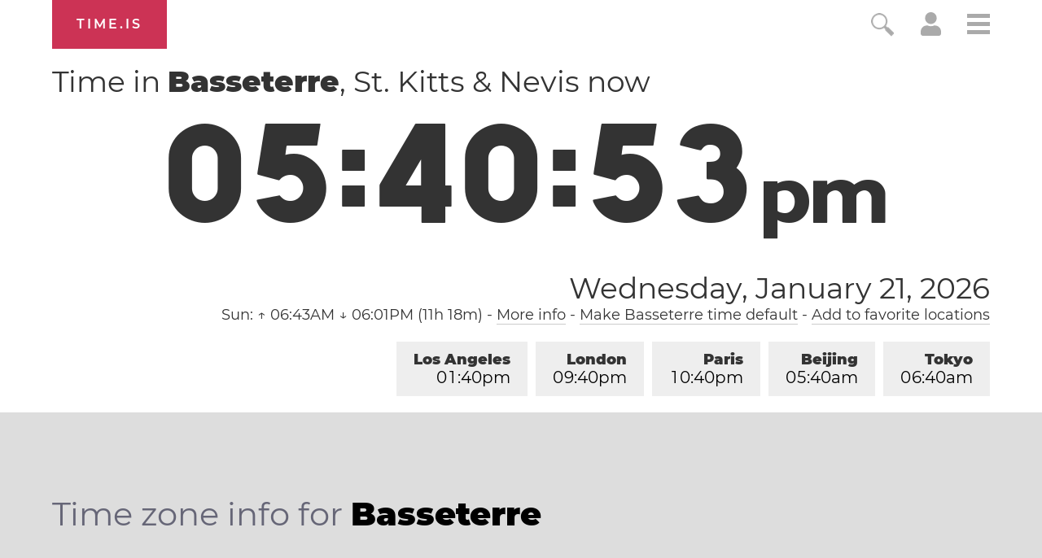

--- FILE ---
content_type: text/html; charset=utf-8
request_url: https://time.is/t1/?en.0.10.219.0P.0.181.1769031650430.1769031649046..N
body_size: -131
content:
1769031650465
0
181_(UTC,_UTC+00:00)
1769031650430


<br/><br/>Time.is is for humans. To use from scripts and apps, please ask about our API. Thank you!

--- FILE ---
content_type: text/plain;charset=UTF-8
request_url: https://c.pub.network/v2/c
body_size: -110
content:
17e94b9b-fa65-406b-ba01-7da3af0c9edd

--- FILE ---
content_type: application/javascript
request_url: https://html-load.cc/script/dGltZS5pcw.js
body_size: 159064
content:
// 
!function(){function a2l(t,e){const n=a2A();return(a2l=function(t,e){return n[t-=274]})(t,e)}function a2A(){const t=["domain switch: no src attribute","eval(atob('","ChromeDriverw","getFirstListNode","HTMLElement","Property","defineOutOfPageSlot","blocking_acceptable_ads","stylesheet","auto|wrap|nowrap","anymind","set-cookie-parser encountered an error while decoding a cookie with value '","getTargeting","doubleverify.com","attributionsrc=","peek","adsdk.microsoft.com","que","PerformanceEntry","sn-","[pack|next]||[definite-first|ordered]","https://ads.nicovideo.jp","Too many question marks","[AdBlockDetector] acceptable ads check target ","rect( <top> , <right> , <bottom> , <left> )|rect( <top> <right> <bottom> <left> )","prelude","fastclick.net","pathname","none|<length-percentage>|min-content|max-content|fit-content|fit-content( <length-percentage> )|stretch|<-non-standard-size>","percentage-token","YmphM3prZnZxbHRndTVzdzY3OG4=","Element_tagName","optimize-contrast|-moz-crisp-edges|-o-crisp-edges|-webkit-optimize-contrast","feature","Element_classList","enabled","d3IyNzV5b2dzajRrdjAzaXpjbngxdWFxYjhwZmxtNnRo","HTMLLinkElement_rel","<length>{1,4}","HTMLTemplateElement","HTMLMetaElement","none|<filter-function-list>","replace","from|to|<percentage>|<timeline-range-name> <percentage>","consumeNumber",".set","brave","https://consent.cesoirtv.com","avplayer.com","ric","ad-score.com","as_inventory_frame_listener_adder","Document_getElementsByClassName","original.line and original.column are not numbers -- you probably meant to omit the original mapping entirely and only map the generated position. If so, pass null for the original mapping instead of an object with empty or null values.","cloudfront.net","reason","dn0qt3r0xannq.cloudfront.net",'<\/script><script src="',"as_test","randomUUID","auto|optimizeSpeed|crispEdges|geometricPrecision","adma","<style-condition>|<style-feature>",'<div class="CAN_ad">',"https://prebid.trustedstack.com/rtb/trustedstack","coupang-dynamic","__as_xhr_onload","__webdriver_script_fn",")-token","aborted","http://127.0.0.1","AtrulePrelude","Terminate - memory limit threshold","<length-percentage>{1,4} [/ <length-percentage>{1,4}]?","single|multiple","awesomium","NGJvdjI4c3lxN3hhY2VnNjVmbTA5cnQzbGlobmt1empwMQ==","jkl","<blend-mode>#","<pseudo-page>+|<ident> <pseudo-page>*","xywh( <length-percentage>{2} <length-percentage [0,∞]>{2} [round <'border-radius'>]? )","setTargetingForGPTAsync","adshield","opera","Matching for a tree with var() is not supported","hooking started without preframe hooking","context","<keyframe-block>+","':' <ident-token>|':' <function-token> <any-value> ')'","clip-path","targeting","polarbyte.com","sourceContentFor","isAdblockUser","option expires is invalid","auto|normal|stretch|<baseline-position>|<overflow-position>? [<self-position>|left|right]","handleEvent","googletagservices.com","ads.blogherads.com","CSSMozDocumentRule","link","cdn.confiant-integrations.net","HTMLElement_innerText",", scrollY: ","async"," pending cmds","data:text/html,","ad.gt","silent","( <style-condition> )|( <style-feature> )|<general-enclosed>","fundingchoicesmessages.google.com","Plus sign","inset( <length-percentage>{1,4} [round <'border-radius'>]? )","abs( <calc-sum> )","Document_write","ZWhvcg==","closest","<forgiving-selector-list>","num","connection","getAtrule","<id-selector>|<class-selector>|<attribute-selector>|<pseudo-class-selector>","halifaxcourier.co.uk","computeSourceURL","normal|stretch|<baseline-position>|[<overflow-position>? <self-position>]","auto|start|end|center|baseline|stretch","DONE","initial|inherit|unset|revert|revert-layer","/iu3","originalUrl","leaderboard","genieesspv.jp","<combinator>? <complex-selector>","https://googleads.g.doubleclick.net","charAt","male|female|neutral","HTMLAnchorElement_search","[getDecodedLocation] failed to find decoded location","auto|<integer>","prev_iu_szs","ad_unit_path","<'inset-block-end'>","tagNameFilter","__isProxy","text_ad","<an-plus-b>|even|odd","srcset","eof","normal|break-all|keep-all|break-word|auto-phrase","lep.co.uk","connatix.com","set","onClick","generic( kai )|generic( fangsong )|generic( nastaliq )","a2AoNTl3aikie2c+c1xvNlRpQXgKTFA/cWFwdDBdLUl5ZQ==","Ratio","trim","(E2) Invalid protect url: ","<'border-top-width'>||<'border-top-style'>||<color>","'[' <wq-name> ']'|'[' <wq-name> <attr-matcher> [<string-token>|<ident-token>] <attr-modifier>? ']'","acceptableAdsBait","lvi","skew( [<angle>|<zero>] , [<angle>|<zero>]? )","isMainFrame","kargo.com","var( <custom-property-name> , <declaration-value>? )","https://t.html-load.com","getRandomValues","javascript:","!important","normal|pre|nowrap|pre-wrap|pre-line|break-spaces|[<'white-space-collapse'>||<'text-wrap'>||<'white-space-trim'>]","__driver_evaluate","reduce","eDI5aGI4cHd2c2lsY21xMDY1dDQzN3JueXVvMWpmemtl","import","sequentum","none|discard-before||discard-after||discard-inner","isInIframe","N3o+Z317L1cjYGNbWlQmc0k8Mi1oYUtYWW4Kbyl4U0ZB","close","visible|hidden|clip|scroll|auto","a.teads.tv","__fxdriver_unwrapped","base","catch","1.9.1","unsortedForEach","gecko","/bannertext","[AdShield API] Executing ","focus","ZGdnbg==","Element_setHTMLUnsafe","isDelim",'[name^="google_ads_iframe"]',"400820TUcyxp","sessionId","compareByGeneratedPositionsDeflated","Function.prototype.bind is undefined","isVisibleDocument","_as_prehooked_functions","eatIdent","https://hb.minutemedia-prebid.com/hb-mm-multi","static|relative|absolute|sticky|fixed|-webkit-sticky","cdn.adapex.io","enums","; Expires=","df-srv.de","replaceAll","entries","mediarithmics.com","issue","cancelAnimationFrame","skin_wrapper","wpsstaticieplsg.b-cdn.net","<length>{1,2}|auto|[<page-size>||[portrait|landscape]]","webDriver","Element_insertAdjacentHTML","osano_",", scrollX: ","isActive","kind","<namespace-prefix>? [<string>|<url>]","getTime","X2w8IFZ6cURGOjJnNjF3e2ltKCI3TEFaYS9eaiVcJ0s/","abc","ZnU2cXI4cGlrd2NueDFhc3RtNDc5YnZnMmV6bG8wM2h5","priority","auto|none|scrollbar|-ms-autohiding-scrollbar","SYN_URG","frameElement","HTMLScriptElement","smartadserver.com","<body","iab-flexad","[normal|<baseline-position>|<content-distribution>|<overflow-position>? <content-position>]#","aXJycg==","advertisement__label","cGhtMjF2OWN3NGI3M3lnbG5meG90YXpzdWo4cXJrNjUwaQ==","recovery_loaded_time","<ray()>|<url>|<basic-shape>","auto|none|preserve-parent-color","closest-side|closest-corner|farthest-side|farthest-corner|sides","microad.jp","hsl( <hue> <percentage> <percentage> [/ <alpha-value>]? )|hsl( <hue> , <percentage> , <percentage> , <alpha-value>? )","cp.edl.co.kr","x: ","substringToPos","search","cache","eval","Advertisement","end","[<'view-timeline-name'> <'view-timeline-axis'>?]#","as-click-message-handler-added","lookupOffset","colon-token","Terminate - IVT blocked","fo2nsdf","stylesheetUrlsToLoadBeforeHooking","https://ads.yieldmo.com/exchange/prebid","IVT detection failed","none|repeat( <length-percentage> )"," is blocked","[historical-ligatures|no-historical-ligatures]","gpt-nextmillennium","none|auto|<percentage>","auto? [none|<length>]","eDUwdzRvZTdjanpxOGtyNmk5YWZ0MnAxbmd1bG0zaHlidg==","azUyM3RscHplcXZzMHlqaDgxb2d1YTZ3bmJyN2M5bWY0aQ==","ads","QjggL1k5b11WSENfcDN5dApoVE9OaTVxNklHLXI9Mmcl","-moz-calc(","a24xZWhvNmZqYnI0MHB4YzlpMnE=","publift","scroll|fixed|local","window.PluginArray is undefined","jsHeapSizeLimit","CSSStyleDeclaration_getPropertyValue",'meta[name="as-tester-handler-added"]',"<relative-selector>#","google_ads","isEncodedId","none|[[<dashed-ident>||<try-tactic>]|<'position-area'>]#","none|blink","<'column-rule-width'>||<'column-rule-style'>||<'column-rule-color'>","findDeclarationValueFragments","argument val is invalid","/static/topics/topics_frame.html","northernirelandworld.com","readyState","scaleX( [<number>|<percentage>] )","truvidplayer.com","done","Scope","bad-string-token","auto|<color>{2}","gpt-publisher","append","now","none|[underline||overline||line-through||blink]|spelling-error|grammar-error","Profile","CSSStyleSheet_insertRule","firefox","cmpChar","Terminate - as_test is not present (checked URL param and LocalStorage)","Identifier or asterisk is expected","e-planning.net","Document_URL","b3V0cHV0","https://ad.yieldlab.net/yp","-moz-repeating-linear-gradient( <-legacy-linear-gradient-arguments> )|-webkit-repeating-linear-gradient( <-legacy-linear-gradient-arguments> )|-o-repeating-linear-gradient( <-legacy-linear-gradient-arguments> )","<'position-try-order'>? <'position-try-fallbacks'>","eventName","[<line-names>? [<track-size>|<track-repeat>]]+ <line-names>?","clearInterval","<mf-name>","Node_appendChild","notificationPermissions signal unexpected behaviour","https://googleads.g.doubleclick.net/pagead/ads","partitioned","EventTarget_removeEventListener","HTMLMediaElement_src","Invalid URL: ","window.parent.document.domain;","getElementsByTagName","ABCDEFGHIJKLMNOPQRSTUVWXYZabcdefghijklmnopqrstuvwxyz","origin","padStart","purpose","<number>|<dimension>|<percentage>|<calc-constant>|( <calc-sum> )","v7.5.75","enjgioijew","/analytics?host=","EventTarget_addEventListener","isElementVisibilityHidden","Failed to decode protect-url: url is empty","SIMID:","none|<transform-list>","bidswitch.net","getAttributeKeys","[row|column]||dense","setSource",".source","/f.min.js","additionalHeaders","true|false","https://fb.css-load.com","eachMapping","ADNXSMediation","getAttribute","isElementDisplayNoneImportant","pbstck.com","prev_scp","as_key","auto|none|text|all","MSG_SYN","[[left|center|right|span-left|span-right|x-start|x-end|span-x-start|span-x-end|x-self-start|x-self-end|span-x-self-start|span-x-self-end|span-all]||[top|center|bottom|span-top|span-bottom|y-start|y-end|span-y-start|span-y-end|y-self-start|y-self-end|span-y-self-start|span-y-self-end|span-all]|[block-start|center|block-end|span-block-start|span-block-end|span-all]||[inline-start|center|inline-end|span-inline-start|span-inline-end|span-all]|[self-block-start|self-block-end|span-self-block-start|span-self-block-end|span-all]||[self-inline-start|self-inline-end|span-self-inline-start|span-self-inline-end|span-all]|[start|center|end|span-start|span-end|span-all]{1,2}|[self-start|center|self-end|span-self-start|span-self-end|span-all]{1,2}]","headers","Unknown property","tpdads.com","<'max-block-size'>","players","[visible|hidden|clip|scroll|auto]{1,2}|<-non-standard-overflow>","localhost|dable\\.io","_asClickListeners","walk","normal|allow-discrete","default|menu|tooltip|sheet|none","a-mo.net","HTMLIFrameElement_src","hookWindowProperty Error: ",'link[rel="preload"][as="script"][href="',"Terminate - profile not found","[<'animation-range-start'> <'animation-range-end'>?]#","Element","ad.smaato.net","stroke","compareByGeneratedPositionsDeflatedNoLine","adtelligent.com","plugins","lines","inset?&&<length>{2,4}&&<color>?","__sa_","aTtVaidbPHciRFQwbFpMZ1M4ZiNoeHNNVn10eTpFLSlg","_blank","<length-percentage>","intersectionRect","[normal|small-caps]","index","[<display-outside>||<display-inside>]|<display-listitem>|<display-internal>|<display-box>|<display-legacy>|<-non-standard-display>","<compositing-operator>#","nonzero|evenodd","<length> <length>?","INVENTORY_FRAME","Node_baseURI","Load stylesheet results: ","minmax( [<length-percentage>|min-content|max-content|auto] , [<length-percentage>|<flex>|min-content|max-content|auto] )","ads_","ds.uncn.jp","AttributeSelector","adkernel.com","[AdBlockDetector] Snippet adblock detected","inventory_id","content_ad","ident-token","NWY7VnQicURMQjkxJ20KfT9SNlMoWiNBYEpyMEhRbEtQKQ==","adChoice","running|paused","'>'|'+'|'~'|['|' '|']","flip-block||flip-inline||flip-start","Blocked prebid request for ","__as_xhr_processed","[[left|center|right]||[top|center|bottom]|[left|center|right|<length-percentage>] [top|center|bottom|<length-percentage>]?|[[left|right] <length-percentage>]&&[[top|bottom] <length-percentage>]]","<angle-percentage>","encodeUrl","parent","normal|[fill||stroke||markers]","rlcdn.com","asin( <calc-sum> )","cachedAt","prompt","webkitResolveLocalFileSystemURL","toggle","[shorter|longer|increasing|decreasing] hue","atrule","_fa_","N/A","_set","<number>|<percentage>","none|forwards|backwards|both","<percentage>?&&<image>","x-frame-height","Generic","generated","caption|icon|menu|message-box|small-caption|status-bar","*[id]","em5iZw==","<color>{1,4}","pghub.io","normal|<baseline-position>|<content-distribution>|<overflow-position>? <content-position>","pos","boundingClientRect","reserved1","hooked_page","aditude","<line-width>||<line-style>||<color>","appendData","buzzfeed.com","not <query-in-parens>|<query-in-parens> [[and <query-in-parens>]*|[or <query-in-parens>]*]","auto|[over|under]&&[right|left]?","nextUntil","MessageEvent_data","cef","boolean","hwb( [<hue>|none] [<percentage>|none] [<percentage>|none] [/ [<alpha-value>|none]]? )","azk2WUsodi8mSUNtR0IJNWJ6YT9IY1BfMVcgcVJvQS49Cg==","element display none important","json","akamaized.net","auto|sRGB|linearRGB","getReader","none|<length-percentage> [<length-percentage> <length>?]?","ensureInit","groups","recognizer","<'margin'>","\n  "," | ","richaudience.com","https://hbopenbid.pubmatic.com/translator",", y: ","<mf-plain>|<mf-boolean>|<mf-range>","channel","__as_xhr_open_args","external","adContainer","div {}","dXNqbDRmaHdicHIzaXl6NXhnODZtOWV2Y243b2swYTIxdA==","Bad syntax reference: ","IntersectionObserverEntry","googMsgType","normal|break-word","hasFocus","gigacalculator.com","w = window.parent;","content-ad","documentFocus","<length-percentage>{1,2}","_skipValidation","r2b2.cz","edg/","columns","not-","writable","pipeThrough","data-stndz-hidden","flow|flow-root|table|flex|grid|ruby","Module","` structure definition","config","RVlmP1JOMmF9V2JVNWVIX3xTdEpv","window.external is undefined"," node type","__as_new_xhr_data","clear|copy|source-over|source-in|source-out|source-atop|destination-over|destination-in|destination-out|destination-atop|xor","<angle>","mixed|upright|sideways","normal|light|dark|<palette-identifier>","<calc-product> [['+'|'-'] <calc-product>]*","YEg7NFN5TUIuCmZ1eG52I1JyUDNFSlEmOVlbTzBjCUNVbw==","toPrimitive","tokenType","installedModules","blN5TkRHJ01qL288VSBsIlFFa21pWDJIe1pZSmg0JT1f","none","initLogMessageHandler","pubads","keepalive","data-freestar-ad","CanvasCaptureMediaStream","invalid protect-id length: "," used broken syntax definition ","endsWith","sdkVersion","selectorList","r script executed more than once","auto|<length-percentage>","shouldPageviewOnUrlChange","removeEventListener","always|auto|avoid","gumgum.com","directives","URL","<'inset-block-start'>","text-ads","Document_getElementById","HTMLAnchorElement_port","consentframework.com","nextNonWsCode",'target="_top"',"combo","Bad syntax","none|<custom-ident>+","kayzen.io","<box>|margin-box","stpd.cloud","navigator.connection.rtt is undefined","auto|from-font|<length>|<percentage>","auto|optimizeSpeed|optimizeLegibility|geometricPrecision","inline|block|horizontal|vertical","__tcfapi not found within timeout","../","inventoryId","<number-percentage>{1,4}&&fill?","rotateX( [<angle>|<zero>] )","ping","the-ozone-project.com","base[href]","nightmarejs","title (english only)","N3k6eDIxOF1VI05DfW5XYU1Te0w=","[diagonal-fractions|stacked-fractions]","import('","none|[<svg-length>+]#","isTargetUrl","none|[ex-height|cap-height|ch-width|ic-width|ic-height]? [from-font|<number>]","c204ZmtocndhOTR5MGV1cGoybnEx","insertRule","skip-node","w = window.parent.parent;","revert","-moz-repeating-radial-gradient( <-legacy-radial-gradient-arguments> )|-webkit-repeating-radial-gradient( <-legacy-radial-gradient-arguments> )|-o-repeating-radial-gradient( <-legacy-radial-gradient-arguments> )","` should contain a prelude","casalemedia.com","serverbid.com","baseline|sub|super|<svg-length>","basename","opt/","adsrvr.org","<alpha-value>",".get"," undefined","crypto.getRandomValues() not supported. See https://github.com/uuidjs/uuid#getrandomvalues-not-supported","MatchGraph","cache_is_blocking_acceptable_ads","set ","CDO","api.reurl.co.kr","https://c.html-load.com","createContextualFragment","raptive","beforeunload","as_version","_map","[<predefined-rgb-params>|<xyz-params>]","language","node","trys","scanSpaces","M2M1MWdvcTQwcHphbDlyNnh1dnRrZXkyc3duajdtaWhi","delim-token","none|<track-list>|<auto-track-list>|subgrid <line-name-list>?","banner-ad","blocked_filters","gpt-firstimpression","[<url>|url-prefix( <string> )|domain( <string> )|media-document( <string> )|regexp( <string> )]#","noopener","Unknown feature ","_grecaptcha_ready","exports","mismatchLength","matchType","has","log.pinterest.com","<number [0,1]>","/main.html","8573741755808484570000","inline-block|inline-list-item|inline-table|inline-flex|inline-grid","parseWithFallback",".setTargetingForGPTAsync",'[id^="google_dfp_"]',"srgb|srgb-linear|display-p3|a98-rgb|prophoto-rgb|rec2020","<dashed-ident>","normal|spell-out||digits||[literal-punctuation|no-punctuation]","gpt-vuukle","window.top.apstag.runtime.callCqWrapper",'SourceMapGenerator.prototype.applySourceMap requires either an explicit source file, or the source map\'s "file" property. Both were omitted.',"window.parent.parent.apstag.runtime.callCqWrapper","pop","preventDefault","gpt-nextmillenium","contains","scanWord","shouldHookDomContentLoadedLateListeners","solid|double|dotted|dashed|wavy","Window_requestIdleCallback","miter|round|bevel","_phantom","https://consent.sunderlandecho.com","_generateSourcesContent","interval","<family-name>#","ignoreInvalidMapping","lvw","anymind360.com","[normal|x-slow|slow|medium|fast|x-fast]||<percentage>","shift","<color> <color-stop-length>?","r2b2.io","content-box|border-box","<predefined-rgb> [<number>|<percentage>|none]{3}","<keyframes-name>","<font-stretch-absolute>{1,2}","HTMLIFrameElement_contentWindow","connectad.io","webkit","unrulymedia.com","\\$&"," is expected","is_admiral_adwall_rendered","XMLHttpRequest_send","OWptYW53eXF4MHM1NHp1dG82aA==","phantomas","knowt.com","Element_getAttribute","sqrt( <calc-sum> )"," daum[ /]| deusu/| yadirectfetcher|(?:^|[^g])news(?!sapphire)|(?<! (?:channel/|google/))google(?!(app|/google| pixel))|(?<! cu)bots?(?:\\b|_)|(?<!(?:lib))http|(?<![hg]m)score|@[a-z][\\w-]+\\.|\\(\\)|\\.com\\b|\\btime/|^<|^[\\w \\.\\-\\(?:\\):]+(?:/v?\\d+(?:\\.\\d+)?(?:\\.\\d{1,10})*?)?(?:,|$)|^[^ ]{50,}$|^\\d+\\b|^\\w*search\\b|^\\w+/[\\w\\(\\)]*$|^active|^ad muncher|^amaya|^avsdevicesdk/|^biglotron|^bot|^bw/|^clamav[ /]|^client/|^cobweb/|^custom|^ddg[_-]android|^discourse|^dispatch/\\d|^downcast/|^duckduckgo|^facebook|^getright/|^gozilla/|^hobbit|^hotzonu|^hwcdn/|^jeode/|^jetty/|^jigsaw|^microsoft bits|^movabletype|^mozilla/5\\.0\\s[a-z\\.-]+$|^mozilla/\\d\\.\\d \\(compatible;?\\)$|^mozilla/\\d\\.\\d \\w*$|^navermailapp|^netsurf|^offline|^owler|^php|^postman|^python|^rank|^read|^reed|^rest|^rss|^snapchat|^space bison|^svn|^swcd |^taringa|^thumbor/|^track|^valid|^w3c|^webbandit/|^webcopier|^wget|^whatsapp|^wordpress|^xenu link sleuth|^yahoo|^yandex|^zdm/\\d|^zoom marketplace/|^{{.*}}$|adscanner/|analyzer|archive|ask jeeves/teoma|bit\\.ly/|bluecoat drtr|browsex|burpcollaborator|capture|catch|check\\b|checker|chrome-lighthouse|chromeframe|classifier|cloudflare|convertify|crawl|cypress/|dareboost|datanyze|dejaclick|detect|dmbrowser|download|evc-batch/|exaleadcloudview|feed|firephp|functionize|gomezagent|headless|httrack|hubspot marketing grader|hydra|ibisbrowser|images|infrawatch|insight|inspect|iplabel|ips-agent|java(?!;)|jsjcw_scanner|library|linkcheck|mail\\.ru/|manager|measure|neustar wpm|node|nutch|offbyone|optimize|pageburst|pagespeed|parser|perl|phantomjs|pingdom|powermarks|preview|proxy|ptst[ /]\\d|reputation|resolver|retriever|rexx;|rigor|rss\\b|scanner\\.|scrape|server|sogou|sparkler/|speedcurve|spider|splash|statuscake|supercleaner|synapse|synthetic|tools|torrent|trace|transcoder|url|virtuoso|wappalyzer|webglance|webkit2png|whatcms/|zgrab","auto|none|[[pan-x|pan-left|pan-right]||[pan-y|pan-up|pan-down]||pinch-zoom]|manipulation","appconsent.io","supports(","script-src-elem","findWsEnd","Brian Paul","generic","requestAnimationFrame","@top-left-corner|@top-left|@top-center|@top-right|@top-right-corner|@bottom-left-corner|@bottom-left|@bottom-center|@bottom-right|@bottom-right-corner|@left-top|@left-middle|@left-bottom|@right-top|@right-middle|@right-bottom","admaru.net","normal|text|emoji|unicode","<'margin-block-end'>","reset","table-row-group|table-header-group|table-footer-group|table-row|table-cell|table-column-group|table-column|table-caption|ruby-base|ruby-text|ruby-base-container|ruby-text-container","Atrule","mgid.com","key","TlhHdDU9fV1iSWtoKThUPnAtfGVXcw==","protect","navigator.permissions is undefined","Request","_sourcesContents","<'inset-inline'>","<'rest-before'> <'rest-after'>?","<complex-selector-list>","omid-","XMLHttpRequest","https://qa.ad-shield.io","DeclarationList","marker-end","adunit","nodeType","onreadystatechange","osano.com","RegExp_test","2885844fgFzsx","<frequency>|<percentage>","sandbox","dVY2fSlRJz9Ee1NlQU1YNDtFZg==","poster","xhr","left|right|none|inline-start|inline-end","top","frames","yieldmo.com","combinator","[center|[[left|right|x-start|x-end]? <length-percentage>?]!]#","/media/vpaid-display/iframe.html","/pagead/gen_204?","aXp4c29tcWgzcDhidmdhNDl3N2Z5MnRsdWM2ZTVuMDFy","ndtvprofit.com","parseRulePrelude","List<","parseAtrulePrelude","<'inline-size'>","OTF5c3hlOGx1b3JuNnZwY2l3cQ==","pa-pbjs-frame","<percentage>|<length>","adm","as_location","isSafari","includes","notifications","as-extra","JSON_parse","none|capitalize|uppercase|lowercase|full-width|full-size-kana","srcdoc","getElementsByClassName","<length>|auto","title","lvmin","<length>|<percentage>|auto","publisher","disallowEmpty","[<line-names>|<name-repeat>]+","ReadableStream",'"inventories"',"adfarm1.adition.com","height","Unexpected combinator","_names","Reflect","windowSize","Declaration","none|ideograph-alpha|ideograph-numeric|ideograph-parenthesis|ideograph-space","<any-value>","<track-size>+","domain switched","defaultView","webkitMediaStream","[normal|<content-distribution>|<overflow-position>? [<content-position>|left|right]]#","invalid protect-id prefix: ","Spaces","findIndex","svh","<length>|<percentage>","Destroying blocked slots : ","Node_textContent","pluginsArray","class extends self.XMLHttpRequest","floor","_selenium","<complex-real-selector>#","papi","AS-ENCODED-VAL","adWrapper","light-dark( <color> , <color> )","none|button|button-bevel|caps-lock-indicator|caret|checkbox|default-button|inner-spin-button|listbox|listitem|media-controls-background|media-controls-fullscreen-background|media-current-time-display|media-enter-fullscreen-button|media-exit-fullscreen-button|media-fullscreen-button|media-mute-button|media-overlay-play-button|media-play-button|media-seek-back-button|media-seek-forward-button|media-slider|media-sliderthumb|media-time-remaining-display|media-toggle-closed-captions-button|media-volume-slider|media-volume-slider-container|media-volume-sliderthumb|menulist|menulist-button|menulist-text|menulist-textfield|meter|progress-bar|progress-bar-value|push-button|radio|scrollbarbutton-down|scrollbarbutton-left|scrollbarbutton-right|scrollbarbutton-up|scrollbargripper-horizontal|scrollbargripper-vertical|scrollbarthumb-horizontal|scrollbarthumb-vertical|scrollbartrack-horizontal|scrollbartrack-vertical|searchfield|searchfield-cancel-button|searchfield-decoration|searchfield-results-button|searchfield-results-decoration|slider-horizontal|slider-vertical|sliderthumb-horizontal|sliderthumb-vertical|square-button|textarea|textfield|-apple-pay-button","Y3J4bWpmN3loZ3Q2bzNwOGwwOWl2","last_processed_rules_count","nth","cDkxdHp4NGlic2h3ZjNxeWVuNTA2dWdvMm1rdjhscmpjNw==","browserKind","<head","https://exchange.kueezrtb.com/prebid/multi/","Window_setInterval","HTMLStyleElement_insertBefore","[INVENTORY] found visible ","insertAdjacentElement","_validateMapping","[restore-rejections] handleQueued fetch","<pseudo-element-selector> <pseudo-class-selector>*","normal|[stylistic( <feature-value-name> )||historical-forms||styleset( <feature-value-name># )||character-variant( <feature-value-name># )||swash( <feature-value-name> )||ornaments( <feature-value-name> )||annotation( <feature-value-name> )]","INTERSTITIAL","only","applyRatio","adnami.io","grayscale( <number-percentage> )","filename","substrToCursor","DOMParser","none|proximity|mandatory","tokens","https://securepubads.g.doubleclick.net/tag/js/gpt.js","cssRules","mfadsrvr.com","slice|clone","grad","visibility","setProperty","intrinsic|min-intrinsic|-webkit-fill-available|-webkit-fit-content|-webkit-min-content|-webkit-max-content|-moz-available|-moz-fit-content|-moz-min-content|-moz-max-content","overlay|-moz-scrollbars-none|-moz-scrollbars-horizontal|-moz-scrollbars-vertical|-moz-hidden-unscrollable",'<div class="',"nightmare","<display-outside>?&&[flow|flow-root]?&&list-item","cap","Token",":not(","Type","Event","allowPrebid","MyV0CXsycmNrZnlYUl0/TksmL0ZndztUU01tbi03X2lVLg==","cqw","normal|<percentage>","Integer is expected","<'top'>{1,2}","dXl5aw==","[<length-percentage>|left|center|right]#","gpt-interworks","expires","intentiq.com","rotate( [<angle>|<zero>] )","display","protectCss","return this","<number>|<percentage>|none","auto|avoid|avoid-page|avoid-column|avoid-region","pluginsLength","offsetAndType","; Partitioned","privacy-center.org","lookupValue",'[id^="div-gpt-"]',"adngin-","isVisibleContent","HTMLCanvasElement.getContext is not a function","start|center|end|justify","__selenium_unwrapped","jump-start|jump-end|jump-none|jump-both|start|end","Failed to decode protect-id: id is empty","( [<mf-plain>|<mf-boolean>|<mf-range>] )","call","ease|ease-in|ease-out|ease-in-out|cubic-bezier( <number [0,1]> , <number> , <number [0,1]> , <number> )","false","phantomjs","triggerCount","normalize","<'block-size'>","powerad.ai","data-","medium","tokenCount","ZT9gM0FVPDJaWzsJaUpFRlYnfFBhOFQ1ai0udiA6cSNIKQ==","unshift","Element_getElementsByClassName","/gampad/ads","defineSlot","ZW93NXJmbHVxOHg0emdqNzBwMTNjaTZtaDJzOXRua2Fidg==","banner_ad","-moz-ButtonDefault|-moz-ButtonHoverFace|-moz-ButtonHoverText|-moz-CellHighlight|-moz-CellHighlightText|-moz-Combobox|-moz-ComboboxText|-moz-Dialog|-moz-DialogText|-moz-dragtargetzone|-moz-EvenTreeRow|-moz-Field|-moz-FieldText|-moz-html-CellHighlight|-moz-html-CellHighlightText|-moz-mac-accentdarkestshadow|-moz-mac-accentdarkshadow|-moz-mac-accentface|-moz-mac-accentlightesthighlight|-moz-mac-accentlightshadow|-moz-mac-accentregularhighlight|-moz-mac-accentregularshadow|-moz-mac-chrome-active|-moz-mac-chrome-inactive|-moz-mac-focusring|-moz-mac-menuselect|-moz-mac-menushadow|-moz-mac-menutextselect|-moz-MenuHover|-moz-MenuHoverText|-moz-MenuBarText|-moz-MenuBarHoverText|-moz-nativehyperlinktext|-moz-OddTreeRow|-moz-win-communicationstext|-moz-win-mediatext|-moz-activehyperlinktext|-moz-default-background-color|-moz-default-color|-moz-hyperlinktext|-moz-visitedhyperlinktext|-webkit-activelink|-webkit-focus-ring-color|-webkit-link|-webkit-text","Terminate - not registered in db","CSSPrimitiveValue","none|<shadow-t>#","releaseEvents","none|all","Expected more digits in base 64 VLQ value.","normal|none|[<common-lig-values>||<discretionary-lig-values>||<historical-lig-values>||<contextual-alt-values>||stylistic( <feature-value-name> )||historical-forms||styleset( <feature-value-name># )||character-variant( <feature-value-name># )||swash( <feature-value-name> )||ornaments( <feature-value-name> )||annotation( <feature-value-name> )||[small-caps|all-small-caps|petite-caps|all-petite-caps|unicase|titling-caps]||<numeric-figure-values>||<numeric-spacing-values>||<numeric-fraction-values>||ordinal||slashed-zero||<east-asian-variant-values>||<east-asian-width-values>||ruby]","ids","Jmo8UkRzW1c+YnVrTWBjPzEpCWw=","<'align-content'> <'justify-content'>?","normal|break-word|anywhere","none|always|column|page|spread","xx-small|x-small|small|medium|large|x-large|xx-large|xxx-large","!(function(){","send","<time>#","adhesion","Intl","https://ib.adnxs.com/ut/v3/prebid","sourceMapURL could not be parsed","matchProperty","timestamp","ownKeys","start|middle|end","HTMLMetaElement_content","snigel","elem","getGPPData","repeating-linear-gradient( [<angle>|to <side-or-corner>]? , <color-stop-list> )","include","<length>{1,2}","polygon( <fill-rule>? , [<length-percentage> <length-percentage>]# )","window.parent._df.t","repeat","http://api.dable.io/widgets/","privacy-mgmt.com","debug","Document_querySelectorAll","isPropagationStopped","innerWidth","comment-token","<'margin-inline-end'>","parseValue","$chrome_asyncScriptInfo",'[class^="div-gpt-ad"]',"none|<track-list>|<auto-track-list>","    ","auto|<length>|<percentage>|min-content|max-content|fit-content|fit-content( <length-percentage> )|stretch|<-non-standard-size>","handlers","collect","autoRecovery","idSubstrings","removeChild","; Path=","none|vertical-to-horizontal","admost.com","lab( [<percentage>|<number>|none] [<percentage>|<number>|none] [<percentage>|<number>|none] [/ [<alpha-value>|none]]? )","<'flex-grow'>","[<line-names>? <track-size>]+ <line-names>?","alphaStr","[[<family-name>|<generic-voice>] ,]* [<family-name>|<generic-voice>]|preserve","as-empty-bidder","start","Window_open","race","Click","https://prg.smartadserver.com/prebid/v1","[restore-rejections] handleQueued script_onerror","defaultPrevented","buildID","innerHeight","api.adiostech.com","selector","contentWindow","<single-animation-composition>#","[<compound-selector>? <pseudo-compound-selector>*]!","[left|right]||[top|bottom]","gw.geoedge.be","<'flex-direction'>||<'flex-wrap'>","replaceState","symplr","HTMLScriptElement_src","fromCharCode","auto|loose|normal|strict|anywhere","economy|exact","auto|<string>","<single-animation-direction>#","mismatchOffset","kueezrtb.com","www.whatcar.com","prependData","redirect.frontend.weborama.fr","auto|normal|none","sourcesContent","argument name is invalid","originalColumn","onetrust.com","ports","geniee","[auto? [none|<length>]]{1,2}","duration","Profile is null or undefined","relative","skipSC","Forward report url to engineers","bidsBackHandler","data","term","not <style-in-parens>|<style-in-parens> [[and <style-in-parens>]*|[or <style-in-parens>]*]","compareByGeneratedPositionsInflated","set-cookie","auto|<length>|<percentage>","blur","api.assertcom.de","flat","stringify","referrer","CSSStyleDeclaration","exp( <calc-sum> )","types","programme-tv.net","yieldlab.net","<svg-length>","hash","Element_removeAttribute","none|[<'flex-grow'> <'flex-shrink'>?||<'flex-basis'>]","inherit","Field `","HTMLMediaElement",'"],[class*="',"getAdserverTargeting","appsflyer.com","stopImmediatePropagation","pageview_id","dsp-service.adtarget.biz","Bad value for `","mailto:","geoedge.be","adroll.com","clean","gpt-adingo","protectFetchInput shouldn't be called with non-ReadableStream","[full-width|proportional-width]","collapse|discard|preserve|preserve-breaks|preserve-spaces|break-spaces","referrerPolicy","Text","isAbsolute","media-amazon.com",'a[target="_blank"][rel="noopener noreferrer"]:has(> div#container > div.img_container > img[src^="https://asset.ad-shield.cc"])\nbody > a[href^="https://www.amazon."][href*="tag=adshield"][target="_blank"]\nbody > a[href^="https://s.click.aliexpress.com"][target="_blank"][rel="noopener noreferrer"]\nadfm-ad\namp-ad-exit + div[class^="img_"]:has(+ div[aria-hidden="true"] + amp-pixel + amp-pixel)\namp-ad-exit + div[class^="img_"]:has(+ div[aria-hidden="true"] + amp-pixel + div[style^="bottom:0;right:0;width"])\namp-ad-exit + div[class^="img_"]:has(+ div[aria-hidden="true"] + div[style^="bottom:0;right:0;width"])\namp-img[class^="img_"][style="width:300px;height:250px;"]\namp-img[class^="img_"][style="width:336px;height:280px;"]\na[href*="-load"][href*=".com/content/"] > amp-img[src^="https://tpc.googlesyndication.com/daca_images/simgad/"]\na[href*="-load"][href*=".com/content/"][attributionsrc^="https://track.u.send.microad.jp"]\na[href*="-load"][href*=".com/content/"][style$="margin:0px auto;text-decoration:none;"]\na[href*="-load"][href*=".com/content/"][attributiondestination="https://appier.net"]\na[href*="-load"][href*=".com/content/"][style="display:inline-block;"]\na[href="javascript:void(window.open(clickTag))"] > div[id^="img_"]\na[style="text-decoration:none;"] > div[style^="border: none; margin: 0px;"]\na[style^="background:transparent url"][style*="html-load.com/"]\nbody > a[attributionsrc*="html-load.com/"]\nbody > a[href^="https://content-loader.com/content"][target="_top"]\nbody > a[href^="https://html-load.com/content"][target="_top"]\nbody > a[target="_blank"][rel="noopener noreferrer"][href^="https://07c225f3.online/content"][href*="/0/"]\nbody > a[target="_blank"][rel="noopener noreferrer"][href*="-load"][href*=".com/content/"][href*="/0/"]\nbody > div:not([class]):not([id]) > script + div[id^="img_"] > div[id^="img_"][visibility="visible"]\nbody > div:not([class]):not([id]) > script + div[id^="img_"] > script + span[id^="img_"][style] > a[href*="-load"][href*=".com/content/"]\nbody > div[class^="img_"] > a[href*="-load"][href*=".com/content/"][target="_blank"]\nbody > div[class^="img_"] > style + div[id^="img_"] + div[class^="img_"]\nbody > div[class^="img_"][id^="img_"] > button[type="button"][class^="img_"][id^="img_"]\nbody > div[id^="img_"] > div[style$="height:280px;"][class*=" img_"]\nbody > div[id^="img_"]:has(+ amp-pixel + amp-analytics)\nbody > div[id^="img_"]:has(+ amp-pixel + div[style^="bottom:0;right:0;width"])\nbody > div[style="display:inline"] > div[class^="img_"][id^="img_"]\nbody > iframe[src*="-load"][src*=".com/content/"] + div[id^="img_"]\nbody > iframe[src*="-load"][src*=".com/content/"] ~ script + div[class^="img_"]\nbody > script + div + div[style="display:inline"] > a[target="_blank"][href*="-load"][href*=".com/content/"]\nbody > script + script + script + div + div[style="display:inline"] > div:not([id]):not([class])\nbody > script + script + script + div + div[style="display:inline"] > div[class^="img_"][id^="img_"] > div[class^="img_"] > div[class^="img_"] > div[class*=" img_"] > a[href*="-load"][href*=".com/content/"][target="_blank"][rel="nofollow"]\nbody > script[src]:first-child + div:not([id]):not([class]) > script + script[src] + script + div[id^="img_"]\nbody > script[src]:first-child + script + div:not([id]):not([class]) > script + script[src] + script + div[id^="img_"]\nbody[class^="img_"] > div[style$="-webkit-tap-highlight-color:rgba(0,0,0,0);"]\nbody[class^="img_"][style$="running none;"]\nbody[class^="img_"][style^="background-color"]\nbody[class^="img_"][style^="opacity: 1;"]\nbody[onclick="ExitApi.exit();"][style="cursor:pointer"] > a[href="javascript:(function(){open(window.clickTag)})()"]\nbody[style$="transform-origin: left top;"] > div[id^="img_"]\ndiv:not([class]) + style + div[class^="img_"] > img[src*=".com/content/"]\ndiv[class^="img_"] > table[class^="img_"]\ndiv[class^="img_"][onclick^="handleClick(event, \'https:"]\ndiv[class^="img_"][started="true"]\ndiv[class^="img_"][style$="196px; position: absolute;"]\ndiv[class^="img_"][style="width:100%"]\ndiv[class^="img_"][style^="background: url("https://html-load.com"]\ndiv[class^="img_"][style^="grid-template-areas:\'product-image buy-box"]\ndiv[class^="img_"][style^="height:189px;"]\ndiv[class^="img_"][style^="width: 410px"] > div[class^="img_"] > lima-video\ndiv[class^="img_"][id^="img_"][active_view_class_name]\ndiv[class^="img_"][id^="img_"][style^="width: 300px; height: 254px;"]\ndiv[id^="img_"] > div[id^="img_"][style="width: auto;"]\ndiv[id^="img_"] > div[style$="text-decoration:none;width:300px;"]\ndiv[id^="img_"] > div[style^="margin:0;padding:0;"]\ndiv[id^="img_"] > svg[style$="overflow:visible;z-index:0;box-shadow:none;"]\ndiv[id^="img_"]:first-child > div[aria-hidden="true"] + div[id^="img_"]\ndiv[id^="img_"][class^="img_"][lang][style="overflow: hidden; width: 100%; height: 100%;"]\ndiv[id^="img_"][class^="img_"][mode]\ndiv[id^="img_"][coupang]\ndiv[id^="img_"][ggnoclick]\ndiv[id^="img_"][onclick="fireClickHandler()"]\ndiv[id^="img_"][onclick^="window.open"]\ndiv[id^="img_"][ontouchend$="touchEnd(event)"]\ndiv[id^="img_"][role="button"]\ndiv[id^="img_"][style*="font-family: arial, helvetica, sans-serif;"]\ndiv[id^="img_"][style$="height: 248px; overflow: hidden;"]\ndiv[id^="img_"][style$="height:100px;"]\ndiv[id^="img_"][style$="height:90px;overflow:hidden;"]\ndiv[id^="img_"][style$="justify-content: center; align-items: center; position: relative;"]\ndiv[id^="img_"][style$="overflow:hidden; display:inline-block;"]\ndiv[id^="img_"][style$="padding: 0px; display: inline-block;"]\ndiv[id^="img_"][style$="position: sticky; top: 0; z-index: 1;"]\ndiv[id^="img_"][style$="width: 100%; z-index: 2147483647; display: block;"]\ndiv[id^="img_"][style$="width: 100%; z-index: 2147483647;"]\ndiv[id^="img_"][style$="width:100%;height:250px;overflow:hidden;"]\ndiv[id^="img_"][style="cursor: pointer;"]\ndiv[id^="img_"][style="opacity: 1;"]\ndiv[id^="img_"][style="overflow:hidden;"]\ndiv[id^="img_"][style="width: 300px;"]\ndiv[id^="img_"][style="width:300px;height:200px;"]\ndiv[id^="img_"][style^="display: flex; justify-content: center; align-items: center; width: 300px;"]\ndiv[id^="img_"][style^="height: 250px; width: 300px;"]\ndiv[id^="img_"][style^="margin: 0px; padding: 0px; position: fixed; top: 0px; left: 0px; width: 100%; z-index: 2147483647;"]\ndiv[id^="img_"][style^="margin:0;padding:0;display:block;position:fixed;left:0;"]\ndiv[id^="img_"][style^="overflow: hidden; width: 320px;"]\ndiv[id^="img_"][style^="position: fixed; bottom: 0; left: 0; width: 100%; z-index:2147483647;"]\ndiv[id^="img_"][style^="position: fixed; bottom: 0px; left: 0px; width: 100%; z-index: 2147483647;"]\ndiv[id^="img_"][style^="position:absolute;width:100%;height:100%;"]\ndiv[id^="img_"][style^="width: 100%; height: 100px; position: fixed; bottom: 0; left: 0; z-index:"]\ndiv[id^="img_"][style^="width: 100%; min-height: 430px;"]\ndiv[id^="img_"][style^="width: 100vw; height: 100vh;"]\ndiv[id^="img_"][style^="width: 300px; height: 250px; left: 0px;"]\ndiv[id^="img_"][visibility="visible"]\ndiv[id^="img_"][x-frame-height="53"]\ndiv[id^="img_"][x-frame-height="600"]\ndiv[id^="img_"][x-frame-height^="40"]\ndiv[id^="img_"][x-frame-width="336"][x-frame-height="336"]\ndiv[js_error_track_url^="https://uncn.jp/0/data/js_error_track/gn."]\ndiv[js_error_track_url^="https://uncn.jp/0/data/js_error_track/pb."]\ndiv[js_error_track_url^="https://uncn.jp/0/data/js_error_track/"][click_trackers]\ndiv[lang] [x-remove="false"]\ndiv[style$="-10000px; position: absolute;"] + div[id^="img_"]\ndiv[style$="overflow: hidden; width: 300px; height: 250px; margin: 0px auto;"]\ndiv[style$="text-indent: 0px !important;"] > a[href*="-load"][href*=".com/content/"]\ndiv[style*="left: 0px; z-index: 1000000000"] > div > div[id^="img_"]\ndiv[style="display:inline"][class^="img_"] > div[style="display:flex;"]\ndiv[style^="bottom:0;right:0;width:300px;height:250px;background:initial!important;"]\ndiv[style^="position:absolute;left:0px;"] + div[class^="img_"]\ndiv[style^="position:absolute;"] > div[id^="img_"]\ndiv[style^="transition-duration:0ms!important;margin:0px!important;padding:0px!important;border:none!important;position:absolute!important;top:0px!important;"]\ndiv[style] > div[style="position:absolute;display:none;"] + meta + meta + div[class^="img_"]\ndiv[style^="position:"][ontouchstart="fCidsp(event)"]\ndiv[style^="v"] > a[href*="-load"][href*=".com/content/"][target][style="text-decoration:none;"]\ndiv[x-frame-height="100"] > div[style="position:absolute;display:none;"] + meta + meta + div[class^="img_"]\ndiv[x-frame-height$="50"] > div[style="position:absolute;display:none;"] + meta + meta + div[class^="img_"]\ndiv[xyz-component="fixed-frame"]\ngwd-google-ad\nhtml[lang*="-"] > body[style="width:100%;height:100%;margin:0;"] > div[class^="img_"][style="width:100%; height:100%;"]\niframe[src*="-load"][src*=".com/content/"] + div[id^="img_"]:empty\niframe[src*="content-loader.com/"] + style + div\niframe[src*="html-load.com/"] + style + div\niframe[src*="-load"][src*=".com/content/"][style="display:none"][aria-hidden="true"] + div:not([class]):not([id])\niframe[src="javascript:false"] ~ div[style="display:inline"]\niframe[id^="img_"][style^="cursor: pointer; display: block; position: absolute; overflow: hidden; margin: 0px; padding: 0px; pointer-events: auto; opacity: 0.8;"]\nimg[height^="10"][src*="content-loader.com/"]\nimg[height^="10"][src*="html-load.com/"]\nimg[id^="img_"][style$="margin:0px;padding:0px;border:none;opacity:0.8;"]\nimg[src*="-load"][src*=".com/content/"][onclick^="window.open(\'https://www.inmobi.com"]\nimg[src*="-load"][src*=".com/content/"][width="100%"][alt=""][style="display: block;"]\nimg[src*="content-loader.com/"][style^="border-style:"]\nimg[src*="content-loader.com/"][style^="position: absolute; left: 0px;"]\nimg[src*="html-load.com/"][style^="border-style:"]\nimg[src*="html-load.com/"][style^="position: absolute; left: 0px;"]\nins[class^="img_"][style^="display:inline-block;"]\nins[id^="img_"][style*="--gn-ov-ad-height"]\nlink + div[class^="img_"][style="width: 300px; height: 250px;"]\nlink + style + script + a[href*="-load"][href*=".com/content/"]\nlink[rel="stylesheet"][href*="-load"][href*=".com/content/"] + script + script + div[id^="img_"]\nlink[rel="stylesheet"][href*="-load"][href*=".com/content/"][media="screen"] + script + div[class^="img_"]\nmeta + style + div[class^="img_"]\nmeta + title + script + div[id^="img_"]\nmeta + title + script + script + div[id^="img_"]\nmeta[charset="utf-8"] + meta[name="viewport"] + div[class^="img_"]\nmeta[content] + a[href^="https://content-loader.com/content"]\nmeta[content] + a[href^="https://html-load.com/content"]\np[id^="img_"][onclick]\nsection[class^="img_"] > div[id^="img_"][class^="img_"][draggable="false"]\nscript + style + div[class^="img_"]\nscript[attributionsrc] + div[id^="img_"]\nscript[id^="img_"] + div[id^="img_"]\nscript[name="scrbnr"] + div[class^="img_"]\nscript[src*="-load"][src*=".com/content/"] + div[id^="img_"]:empty\nscript[src*="-load"][src*=".com/content/"] + div[id^="img_"][style="width: auto;"]\nstyle + script[src*="-load"][src*=".com/content/"] + script + div[id^="img_"]\nstyle + title + script + div[id^="img_"]\nvideo[class^="img_"][playsinline]\nvideo[poster*="-load"][poster*=".com/content/"]\ndiv[id^="img_"]:has(div[style] > div[id^="img_"] > svg[viewBox][fill])\ndiv[style]:has(> a[href*="html-load.com/"] + div[style] > video[src*="html-load.com/"])\ndiv[style]:has(> div > div[style*="html-load.com/"]):has(a[href*="html-load.com/"])\ndiv[style]:has(> iframe[src*="html-load.com/"] + script)\nbody:has(amp-ad-exit) > div[id^="img_"] > div[id^="img_"]:has(> a[href*="html-load.com/"] > amp-img[alt][src]):not([class])\nbody:has(> div + script + script):has(a[href*="html-load.com/"] > img[alt="Advertisement"])\nbody:has([gwd-schema-id]):has(img[src*="html-load.com/"])\nbody:has(> script + div + script):has(div[class^="img_"][x-repeat])\na[href]:not(a[href*="html-load.com/"]):has(img[src*="html-load.com/"])\nbody:has(> div[id^="img"] > div[style] > div[test-id="grid-layout"])\na[href*="html-load.com/"]:has(video > source[src*="html-load.com/"])\nscript + a[href*="html-load.com/"][attributiondestination]\nbody:has(script + div):has(> div[id^="img_"] > img[src*="html-load.com/"][onclick])\nbody:has(lima-video):has(> div + script):has(> div[style] > link[href*="html-load.com/"])\nbody:has(> link[href*="html-load.com/"]):has(> a[href*="html-load.com/"])\nbody:has(script[src*="html-load.com/"]):has(video > source[src*="html-load.com/"])\nbody:has(a[href*="html-load.com/"] > img[style*="html-load.com/"]):has(div[lang="ja"])\nbody:has(> amp-ad-exit:last-child):has(a[href*="html-load.com/"])\nbody:has(amp-ad-exit):has(div[lang="ja"] > a[href*="html-load.com/"] > svg[viewBox])\nbody:has(script + script + iframe:last-child):has(a[href*="html-load.com/"])\nbody:has(> a[href*="html-load.com/"] + div[class]:not([id]):not([style]):nth-child(2):last-child):has(> a[href*="html-load.com/"]:first-child)\nbody:has(> script[src*="html-load.com/"] + div + script):has(> div > div > canvas)\nhead:first-child + body:has(li > a[href*="html-load.com/"]):last-child\nbody:has(script + script + div + img):has(span > a[href*="html-load.com/"])\nbody:has(> div[style="display:inline"] > script[src*="html-load.com/"] + script)\nhead:first-child + body:has(> a[href*="html-load.com/"]:first-child + div:last-child):last-child\nbody:has(> div[aria-hidden] > form[action*="html-load.com/"])\ndiv[id^="img_"]:has(> script[src*="html-load.com/"] + script + ins):first-child\nbody:has(div:first-child + script:nth-child(2):last-child):has(img[src*="html-load.com/"])\nbody:nth-child(2):last-child:has(video[src*="html-load.com/"])\nbody:has(> div > div[aria-label^="Sponsored"] > a[href*="html-load.com/"])\nhead:first-child + body:has(lima-video):has(svg[viewBox]):has(span[dir]):last-child\nbody:has(a[href*="html-load.com/"][onclick*="doubleclick.net"])\nbody:has(> div > img[src*="html-load.com/"]:only-child):has(> div:first-child + script + div:last-child)\nbody:has(> a[href*="html-load.com/contents/"][href*="/0/"])\nbody:has(> div > div[id^="img_"]:first-child > a[href*="html-load.com/"]):has(> div > div[id^="img_"]:nth-child(2) > a[href*="html-load.com/"])\na[href*="html-load.com/"][alt="Click Me"]\nbody:has(> div > div > div[style*="html-load.com/"]:first-child + div[style*="html-load.com/"]:last-child)\nhtml > body > div[id^="img_"]:has(button[id^="img_"])\nbody:has(div > div[style*="html-load.com/"])\nbody:has(a[href*="html-load.com/"]:first-child + img[src*="html-load.com/"] + img[src*="html-load.com/"]:last-child)\nbody:has(a[target="_top"][href*="html-load.com/"] > img[src*="html-load.com/"])\nbody:has(div[class^="img_"]:first-child + div[class^="img_"] + img[src*="html-load.com/"]:last-child)',"/cou/iframe","callback","Lexer matching doesn't applicable for custom properties","eventStatus","visualViewport",'meta[http-equiv="Content-Security-Policy"]',"timeout","webgl","documentElementKeys","presage.io","none|in-flow|all","max-age","[auto|<length-percentage>]{1,2}","cookielaw.org","parseString","MAIN","callPhantom","tokenBefore","adlib","parse","credentials","as_","space-between|space-around|space-evenly|stretch","proper.io","<?lit$","size","nextSibling","onetrust-","none|element|text","httponly","tcString","Py0wOHRQKEpIMUVHeyVbaiZzIiBENWs=","normal|italic|oblique <angle>?","Mozilla/5.0 (Windows NT 10.0; Win64; x64) AppleWebKit/537.36 (KHTML, like Gecko) Chrome/134.0.0.0 Safari/537.36","fetch",'"googMsgType"',"264915BwFJNZ","all|<custom-ident>","<counter-style>|<string>|none","requestIdleCallback","aditude.io","<clip-source>|[<basic-shape>||<geometry-box>]|none","list","FontFace","HTML","navigator.productSub is undefined","agrvt.com","cover|contain|entry|exit|entry-crossing|exit-crossing","sports-illustrated","<-webkit-gradient()>|<-legacy-linear-gradient>|<-legacy-repeating-linear-gradient>|<-legacy-radial-gradient>|<-legacy-repeating-radial-gradient>","dable","loading","getLocation","gpt_loaded_time","; Domain=","active","[<length>|<percentage>|auto]{1,4}","gpt-clickio","Rzc1MmVgTFh4J1ptfTk8CXs/Rg==","fmget_targets","dimension-token","toJSON","Jm0yR1Q1SXJQIiAuQihvPTppZ2JKcFduejd0Y3ZOWmA+Cg==","responseXML","Element_setAttributeNS","_ignoreInvalidMapping","Warning: set-cookie-parser appears to have been called on a request object. It is designed to parse Set-Cookie headers from responses, not Cookie headers from requests. Set the option {silent: true} to suppress this warning.","-apple-system|BlinkMacSystemFont","mimeTypes","selenium-evaluate","__proto__","Identifier is expected but function found","1615wiDKiW","getTokenStart","polarbyte","nearest-neighbor|bicubic","!self","main_richload","Terminate - keep original acceptable ads","skipUntilBalanced","img_dggnaogcyx5g7dge2a9x2g7yda9d","RunPerfTest","merequartz.com","replaceChild","type","clear","functionBind","minutemedia-prebid.com","Active auto recovery: index ","not","imasdk.googleapis.com","as_logs","MessageEvent","canvas","PEdjcE9JLwl6QVglNj85byByLmJtRlJpZT5Lc18pdjtWdQ==","toUTCString","isElementDisplayNone","topics.authorizedvault.com","campaignId","<'border-bottom-right-radius'>","bzVoa203OHVwMnl4d3Z6c2owYXQxYmdscjZlaTQzbmNx","<number>|left|center|right|leftwards|rightwards","securepubads.g.doubleclick.net","ignore|stretch-to-fit","cootlogix.com","s0.2mdn.net","<'-ms-scroll-snap-type'> <'-ms-scroll-snap-points-x'>","normal|<length>","Css","secure","[AdBlockDetector] Cosmetic adblock detected","coachjs","safe","read","a3luYg==","iterations","<'inset-inline-end'>","dyv1bugovvq1g.cloudfront.net","errArgs","as-search-","uidapi.com","<'inset-block'>","from( <color> )|color-stop( [<number-zero-one>|<percentage>] , <color> )|to( <color> )","getTargetingKeys","https://qa.html-load.com","Response","Navigator","code","fill|contain|cover|none|scale-down","SyntaxError","baseURI","-moz-radial-gradient( <-legacy-radial-gradient-arguments> )|-webkit-radial-gradient( <-legacy-radial-gradient-arguments> )|-o-radial-gradient( <-legacy-radial-gradient-arguments> )","Proxy","perspective( [<length [0,∞]>|none] )","shouldRecover evaluation error:","botd","comma-token","Attribute selector (=, ~=, ^=, $=, *=, |=) is expected","sp.","Yml4cXJod245emptNTRvMTJmZTBz","window","is_brave","]-token","querySelectorAll","eX1YV11PJkdsL0N0KXNZQjgtYkY0UgpEJ3BTRTBcdS5aUA==","[contextual|no-contextual]","appier.net","auto|bullets|numbers|words|spell-out|<counter-style-name>","eat","<page-margin-box-type> '{' <declaration-list> '}'","isVisible","Number of function is expected","localStorage","cyclic|numeric|alphabetic|symbolic|additive|[fixed <integer>?]|[extends <counter-style-name>]","bWpiMGZldTZseng3a3FoZ29wNGF0ODMxYzkyeXdpcjVu","<'min-height'>","signal","/pagead/drt/ui","auto-add|add( <integer> )|<integer>","<position>","createSession","Maximum iteration number exceeded (please fill an issue on https://github.com/csstree/csstree/issues)","--\x3e","ddg/","okNetworkStatusCodes","ariaLabel","none|<shadow>#","Zm1qeA==","[data-ad-client]","event",".workers.dev","protocol","_ads","umogames.com","4dex.io","sent","pseudo","forceBraces","sync.search.spotxchange.com","onmozfullscreenchange","setSourceContent","none|auto|[<string> <string>]+","#adshield","syntaxStack","getAdUnitPath","skipValidation","high","prevUntil","tan( <calc-sum> )","<number>|<dimension>|<ident>|<ratio>","` should not contain a prelude","gpt_limited","pubmatic.com","stats.wp.com","UUNBQlYiXSMwamImV282dDpVdWlIZzFyUEQ0JSlSbE5rLQ==","every","cancelIdleCallback","Combinator is expected","[<counter-name> <integer>?|<reversed-counter-name> <integer>?]+|none","lookupOffsetNonSC","nn_","media.net","defer","adthrive","mediaText","none|[fill|fill-opacity|stroke|stroke-opacity]#","<media-condition>|[not|only]? <media-type> [and <media-condition-without-or>]?","saturate( <number-percentage> )","dXk4b2EyczZnNGozMDF0OWJpcDdyYw==","<'margin-top'>","openx.net","args","infinityfree.com","img_",'function t(n,r){const c=e();return(t=function(t,e){return c[t-=125]})(n,r)}function e(){const t=["501488WDDNqd","currentScript","65XmFJPF","stack","3191470qiFaCf","63QVFWTR","3331tAHLvD","3cJTWsk","42360ynNtWd","2142mgVquH","remove","__hooked_preframe","18876319fSHirK","defineProperties","test","1121030sZJRuE","defineProperty","9215778iEEMcx"];return(e=function(){return t})()}(function(n,r){const c=t,s=e();for(;;)try{if(877771===-parseInt(c(125))/1+-parseInt(c(141))/2*(parseInt(c(126))/3)+-parseInt(c(137))/4*(-parseInt(c(139))/5)+parseInt(c(136))/6+parseInt(c(128))/7*(-parseInt(c(127))/8)+parseInt(c(142))/9*(-parseInt(c(134))/10)+parseInt(c(131))/11)break;s.push(s.shift())}catch(t){s.push(s.shift())}})(),(()=>{const e=t;document[e(138)][e(129)]();const n=Object[e(135)],r=Object.defineProperties,c=()=>{const t=e,n=(new Error)[t(140)];return!!new RegExp(atob("KChhYm9ydC1vbi1pZnJhbWUtcHJvcGVydHl8b3ZlcnJpZGUtcHJvcGVydHkpLShyZWFkfHdyaXRlKSl8cHJldmVudC1saXN0ZW5lcg=="))[t(133)](n)};Object[e(135)]=(...t)=>{if(!c())return n(...t)},Object[e(132)]=(...t)=>{if(!c())return r(...t)},window[e(130)]=!0})();',"ghi","<'border-image-source'>||<'border-image-slice'> [/ <'border-image-width'>|/ <'border-image-width'>? / <'border-image-outset'>]?||<'border-image-repeat'>","cefsharp","__$webdriverAsyncExecutor","v4ac1eiZr0",'div[aria-label="Ads"]',"walkContext","Unexpected input","<bg-position>#","trident","DOMContentLoaded","action","bliink.io","hash-token","matchAtruleDescriptor","opacity(0)","read-only|read-write|read-write-plaintext-only","<blend-mode>|plus-lighter","Not a Declaration node","oklab( [<percentage>|<number>|none] [<percentage>|<number>|none] [<percentage>|<number>|none] [/ [<alpha-value>|none]]? )","smartyads.com","/ssvast_track/v2","Neither `enter` nor `leave` walker handler is set or both aren't a function","_parent","toArray","[<'offset-position'>? [<'offset-path'> [<'offset-distance'>||<'offset-rotate'>]?]?]! [/ <'offset-anchor'>]?","selenium","mustIncludeStrings","whitespace-token","custom-ident","permissions","33across.com","data-ignore","includeHosts","strict","http:","denied","HTMLAnchorElement_hash","outerHeight","Failed to load profile: ","layer( <layer-name> )","addProperty_","silent|[[x-soft|soft|medium|loud|x-loud]||<decibel>]","documentElement","() => version","webdriver","matcher","firstCharOffset","right","cs.lkqd.net","cXhuNml1cDNvdDhnejdmbGN3MDlieQ==","iterator","dable-tdn","mediaType","/cdn/adx/open/integration.html","<length-percentage>|<flex>|min-content|max-content|auto","[[<integer>|infinite]{2}]#|auto","Exception occurred in hooked property ","out_of_page","contrast( [<number-percentage>] )","prepend","root|nearest|self","unprotect","Number sign is not allowed","crios","webcontentassessor.com","html:not(:has(> head > style:only-child:contains(width:399px;height:411px)))","987918drlTmz","SktqJUlWels8RUgmPUZtaWN1TS46CVMteFBvWnM3CmtB","HTMLElement_dataset","removeItem","luminance|alpha","<'margin-block-start'>","window.external.toString is not a function","eXB3engydXNtOG9nNXE3NHRhbmxiNnJpM3ZjZWhqOWtmMQ==","<time>|none|x-weak|weak|medium|strong|x-strong","border-box|content-box|margin-box|padding-box","contentDocument","split","[proportional-nums|tabular-nums]","Counter","<'margin-inline-start'>","as_window_id","dispatchEvent","</div>","atmedia.hu","id5-sync.com","HTMLAnchorElement","N2d0a3JwYzQ1bndoNmk4amZ2OTNic3lsYXFlem11Mm8xMA==","setRequestHeader","psts","replaceSync","<mask-layer>#","lookupTypeNonSC","string-token","gpt-adpushup","HTMLAnchorElement_hostname","rotateZ( [<angle>|<zero>] )","NmFreWhvcjgwbTM3c2xmdzF2eHA=","this.postMessage(...arguments)","click","[object Date]","querySelector","eDxbeWtZJTEtc0s5X0MwUmFqIzhPTGxdL0h3aHFGVQkz","adsappier.com","setPrototypeOf","hasOwnProperty","isArray","thatgossip.com","sort","sidead","XnpHW3dtCkNgPThCdj48Jl0wOlQgTCNweDNYbGktbikuNA==","['~'|'|'|'^'|'$'|'*']? '='","https://btlr.sharethrough.com/universal/v1","cnlwYQ==","BotDetector.detect can't be called before BotDetector.collect","Blocked slot define: [","[first|last]? baseline","91d63f52","reserved2Input","attr( <attr-name> <type-or-unit>? [, <attr-fallback>]? )","samesite","<single-animation-play-state>#","programme.tv","auto|after","HTMLAnchorElement_ping","Condition is expected","ApplePayError","[clip|ellipsis|<string>]{1,2}","throwError","alert","givt_detected","<'border-top-color'>{1,2}","CSSStyleSheet_replaceSync","[[<'font-style'>||<font-variant-css2>||<'font-weight'>||<font-width-css3>]? <'font-size'> [/ <'line-height'>]? <'font-family'>#]|<system-family-name>|<-non-standard-font>","repeat( [<integer [1,∞]>] , [<line-names>? <fixed-size>]+ <line-names>? )","getProperty","[<length-percentage>|auto]{1,2}|cover|contain","normal|<string>","-ad","https://pagead2.googlesyndication.com/pagead/js/adsbygoogle.js","WebGLRenderingContext.getParameter is not a function","( <declaration> )","XMLHttpRequest_responseText","urlRegexes","direction","a3JCSnREKFFsdl4+I1toe1gxOW8mU0VBTS9uIk89IDA1UA==","[auto|reverse]||<angle>","location","js-tag.zemanta.com","samsungbrowser","onorientationchange","closest-side|closest-corner|farthest-side|farthest-corner|contain|cover","at-keyword-token","NFdCXTM+CW89bk12Y0thd19yVlI3emxxbSlGcGA6VGdPJw==","y.one.impact-ad.jp","createItem","gpt-geniee","bWFHO0ZULmUyY1l6VjolaX0pZzRicC1LVVp5PHdMCl8/","NW52MWllZ3phMjY5anU4c29reTA0aDNwN3JsdGN4bWJx","<ns-prefix>? <ident-token>","getLastListNode","cGxiaTIxY3hmbW8zNnRuNTB1cQ==","cpmstar.com","cdn.iubenda.com",'" is expected',"ar-v1","href","applySourceMap","ancestorOrigins","start|center|end|baseline|stretch","https://07c225f3.online","matchStack","https://consent.newcastleworld.com","first","normal|stretch|<baseline-position>|<overflow-position>? [<self-position>|left|right]|legacy|legacy&&[left|right|center]","elapsed_time_ms","dzFHcD4weUJgNVl0XGU0Ml1eQzNPVVhnYiBufWEnVGZxew==","createList","<'max-inline-size'>","<symbol>","Blocked ","addIframeVisibilityCheckHandler","ad\\.doubleclick\\.net|static\\.dable\\.io","none|<length>","__webdriver_unwrapped","DocumentFragment","ad_","toStringTag","translateZ( <length> )","max( <calc-sum># )","onWhiteSpace","srgb|srgb-linear|display-p3|a98-rgb|prophoto-rgb|rec2020|lab|oklab|xyz|xyz-d50|xyz-d65","about:","HTMLStyleElement","Terminate - not apply","supplierId","enliple","googletagmanager.com","cultureg","__nightmare","excludeHosts","selector( <complex-selector> )","systemLanguage","20030107","https://fb2.html-load.com","<length-percentage>|min-content|max-content|auto","as-check-script-blocked","auto|thin|none","scale( [<number>|<percentage>]#{1,2} )","auto|<integer>{1,3}","normal|[<east-asian-variant-values>||<east-asian-width-values>||ruby]","MSG_ACK","gpt-adapex","getBidResponses","driver","match.rundsp.com","options","newcastleworld.com","TopLevelCss","/cgi-bin/PelicanC.dll","document","consents","omid_message_method","VHg8V3xYdmN1YkN6LWVrVS8gb2lNCSY6JUlnPjJoe3Nb","[data-ad-name]",".umogames.com","<'-ms-content-zoom-snap-type'>||<'-ms-content-zoom-snap-points'>","https://aax.amazon-adsystem.com/e/dtb/bid","b3U3ZXJjdnc5bDAxeWdobmZpcDY4NWJ6eHF0YWszc2ptNA==","[<length>|<number>]{1,4}","tokenize","clamp( <calc-sum>#{3} )","auto||<ratio>","brightness( <number-percentage> )","adnxs.com","hostname","[native code]","<'flex-basis'>","iu_parts","[[left|center|right|span-left|span-right|x-start|x-end|span-x-start|span-x-end|x-self-start|x-self-end|span-x-self-start|span-x-self-end|span-all]||[top|center|bottom|span-top|span-bottom|y-start|y-end|span-y-start|span-y-end|y-self-start|y-self-end|span-y-self-start|span-y-self-end|span-all]|[block-start|center|block-end|span-block-start|span-block-end|span-all]||[inline-start|center|inline-end|span-inline-start|span-inline-end|span-all]|[self-block-start|center|self-block-end|span-self-block-start|span-self-block-end|span-all]||[self-inline-start|center|self-inline-end|span-self-inline-start|span-self-inline-end|span-all]|[start|center|end|span-start|span-end|span-all]{1,2}|[self-start|center|self-end|span-self-start|span-self-end|span-all]{1,2}]","static-cdn.spot.im","sizes","northantstelegraph.co.uk","cbidsp","[<box>|border|padding|content|text]#","opacity( [<number-percentage>] )","modifier","rcap","<media-in-parens> [or <media-in-parens>]+","onetag-sys.com","<'-ms-scroll-snap-type'> <'-ms-scroll-snap-points-y'>","<'padding-left'>","clearTimeout","d15kdpgjg3unno.cloudfront.net","splitCookiesString","<supports-decl>|<supports-selector-fn>","ats.rlcdn.com","break-walk","about:blank","getStorageUpdates","calc( <calc-sum> )","__hooked_preframe","ima://","Function","http://","parseSourceMapInput","wrap|none","numeric-only|allow-keywords","recoverAds","listenerId","<percentage>|<length>|<number>","compareByOriginalPositions","auto|<time>","rhombusads.com","2mdn.net","none|both|horizontal|vertical|block|inline","tokenEnd","releaseCursor","dvmin","as_handler_set","[block|inline|x|y]#","` for ","label","column","interstitial","<html><head></head><body></body></html>","HTMLVideoElement","</a></span>","FeatureRange","isChannelConnected","cmE7TUg3emZBb1EJeFRVaD9uPSFOSks5PHZgNXsjbVsz","<url>","repeating-conic-gradient( [from <angle>]? [at <position>]? , <angular-color-stop-list> )","anonymised.io","PerformanceResourceTiming_encodedBodySize","sn_ad_label_","is_blocking_ads","isBrave",", width: ","<media-not>|<media-and>|<media-in-parens>","Node_insertBefore","orbidder.otto.de","c3ZtbQ==","/report","char must be length 1","WebGLRenderingContext is null","urlRegex","startColumn","skewY( [<angle>|<zero>] )","pointer-events","[none|<dashed-ident>]#","cdn-exchange.toastoven.net","tcloaded","Element_hasAttribute","Analytics.event(","Terminate - no active auto recovery","as_skip","Value","https:","https://css-load.com","tail","webdriverio","<ident> ['.' <ident>]*","<'border-top-color'>","Name is expected","getSlots","rem( <calc-sum> , <calc-sum> )","doubleclick.net","Selector is expected","limit_memory_filter","computed","Parse error: ","setTimeout","<'max-width'>","[normal|<length-percentage>|<timeline-range-name> <length-percentage>?]#","setItem","analytics","InE0CkozZmtaaGombHRgd0g1MFQ9J2d8KEVQW0ItUVlE","decodeId",'link[rel="stylesheet"][href*="',"HTMLFormElement","_Selenium_IDE_Recorder","[<line-names>? [<fixed-size>|<fixed-repeat>]]* <line-names>? <auto-repeat> [<line-names>? [<fixed-size>|<fixed-repeat>]]* <line-names>?","device-cmyk( <cmyk-component>{4} [/ [<alpha-value>|none]]? )","Exception occurred in proxy property set ","vmax","none|text|all|-moz-none","ODk1dDdxMWMydmVtZnVrc2w2MGh5empud28zNGJ4cGdp","ins.adsbygoogle","always|[anchors-valid||anchors-visible||no-overflow]","replaceScriptElementAsync","isUnregistered","GeneralEnclosed","Worker","row|row-reverse|column|column-reverse","rch","rightComparison","im-apps.net","dvh","<media-not>|<media-and>|<media-or>|<media-in-parens>","HTMLAnchorElement_protocol","target-counter( [<string>|<url>] , <custom-ident> , <counter-style>? )","responseURL","src","getElementById","(\\s|>)","errorTrace signal unexpected behaviour","!boolean-group","readable","SECSSOBrowserChrome","ADM (","serif|sans-serif|system-ui|cursive|fantasy|math|monospace","gpt_slot_rendered_time","[AdBlockDetector] Request adblock detected. ","[lining-nums|oldstyle-nums]","<calc-value> ['*' <calc-value>|'/' <number>]*","domcontentloaded","getEntriesByType","pageview","cqb","domain switch: ignore","output","MUVIYi58dT9wKHFmUGl0eSdyNk8lCXc9XTlCSlJEOzo4aw==","clientWidth","boolean-expr","as-tester-handler-added","<transition-behavior-value>#","eDhiM2xuMWs5bWNlaXM0dTB3aGpveXJ6djVxZ3RhcGYyNw==","EOF-token","Symbol","[<geometry-box>|no-clip]#","normal|compact","__prehooked","statusText","//# sourceURL=mediation.js","KAlFSENfO3MvLldnTmZWbCB6OU1ZaFF9VGo6SkZVUykj","SelectorList","isFirefox","parseFromString","meta","round( <rounding-strategy>? , <calc-sum> , <calc-sum> )","appendChild","[common-ligatures|no-common-ligatures]","; Priority=High","default|none","browserLanguage","left","<counter-style-name>","<'caret-color'>||<'caret-shape'>","all","<family-name>","<'border-bottom-left-radius'>","sdk_version","dggn","https://s.html-load.com","findLast","stopPropagation","privacymanager.io","ACK_VISIBLE","[stretch|repeat|round|space]{1,2}","loader","safari","substring","getSizes","Dimension","match","static.doubleclick.net","frameId","path( [<fill-rule> ,]? <string> )","Invalid protect url prefix: ","trackad.cz","<'border-top-style'>","repeat|no-repeat|space|round","onerror","cWJ1dw==","<rgb()>|<rgba()>|<hsl()>|<hsla()>|<hwb()>|<lab()>|<lch()>|<oklab()>|<oklch()>|<color()>","www.google.com","JSON","__gads=ID=","LayerList","backgroundImage","isEncodedUrl","prebid","turn","connectid.analytics.yahoo.com","tb|rl|bt|lr","item doesn't belong to list","getArg","toUpperCase"," > ","country","as_apply","gemius.pl",'<div class="CAN_content">',"adv-space","auto|balance|stable|pretty","originalHostname","https://html-load.com","abs","function a0Z(e,Z){const L=a0e();return a0Z=function(w,Q){w=w-0xf2;let v=L[w];return v;},a0Z(e,Z);}function a0e(){const eD=['onload','as_','526myoEGc','push','__sa_','__as_ready_resolve','__as_rej','addEventListener','LOADING','XMLHttpRequest','entries','getOwnPropertyDescriptor','_as_prehooked_functions','status','script_onerror','__fr','xhr_defer','href','isAdBlockerDetected','length','then','8fkpCwc','onerror','apply','readyState','_as_prehooked','set','__as_new_xhr_data','Window','catch','charCodeAt','location','document','onreadystatechange','__as_xhr_open_args','_as_injected_functions','DONE','open','toLowerCase','handleEvent','defineProperty','name','54270lMbrbp','__as_is_xhr_loading','prototype','decodeURIComponent','contentWindow','EventTarget','407388pPDlir','__as_xhr_onload','collect','get','call','JSON','setAttribute','Element','btoa','__as_is_ready_state_change_loading','GET','4281624sRJEmx','__origin','currentScript','1433495pfzHcj','__prehooked','1079200HKAVfx','window','error','687boqfKv','fetch','load','1578234UbzukV','function','remove','hostname','adshield'];a0e=function(){return eD;};return a0e();}(function(e,Z){const C=a0Z,L=e();while(!![]){try{const w=-parseInt(C(0x10a))/0x1*(-parseInt(C(0x114))/0x2)+-parseInt(C(0xf7))/0x3+-parseInt(C(0x127))/0x4*(parseInt(C(0x13c))/0x5)+parseInt(C(0x10d))/0x6+parseInt(C(0x105))/0x7+parseInt(C(0x107))/0x8+-parseInt(C(0x102))/0x9;if(w===Z)break;else L['push'](L['shift']());}catch(Q){L['push'](L['shift']());}}}(a0e,0x24a95),((()=>{'use strict';const m=a0Z;const Z={'HTMLIFrameElement_contentWindow':()=>Object[m(0x11d)](HTMLIFrameElement[m(0xf3)],m(0xf5)),'XMLHttpRequest_open':()=>Q(window,m(0x11b),m(0x137)),'Window_decodeURIComponent':()=>Q(window,m(0x12e),m(0xf4)),'Window_fetch':()=>Q(window,m(0x12e),m(0x10b)),'Element_setAttribute':()=>Q(window,m(0xfe),m(0xfd)),'EventTarget_addEventListener':()=>Q(window,m(0xf6),m(0x119))},L=m(0x116)+window[m(0xff)](window[m(0x131)][m(0x123)]),w={'get'(){const R=m;return this[R(0xf9)](),window[L];},'collectOne'(v){window[L]=window[L]||{},window[L][v]||(window[L][v]=Z[v]());},'collect'(){const V=m;window[L]=window[L]||{};for(const [v,l]of Object[V(0x11c)](Z))window[L][v]||(window[L][v]=l());}};function Q(v,l,X){const e0=m;var B,s,y;return e0(0x108)===l[e0(0x138)]()?v[X]:e0(0x132)===l?null===(B=v[e0(0x132)])||void 0x0===B?void 0x0:B[X]:e0(0xfc)===l?null===(s=v[e0(0xfc)])||void 0x0===s?void 0x0:s[X]:null===(y=v[l])||void 0x0===y||null===(y=y[e0(0xf3)])||void 0x0===y?void 0x0:y[X];}((()=>{const e2=m;var v,X,B;const y=W=>{const e1=a0Z;let b=0x0;for(let O=0x0,z=W[e1(0x125)];O<z;O++){b=(b<<0x5)-b+W[e1(0x130)](O),b|=0x0;}return b;};null===(v=document[e2(0x104)])||void 0x0===v||v[e2(0x10f)]();const g=function(W){const b=function(O){const e3=a0Z;return e3(0x113)+y(O[e3(0x131)][e3(0x110)]+e3(0x11e));}(W);return W[b]||(W[b]={}),W[b];}(window),j=function(W){const b=function(O){const e4=a0Z;return e4(0x113)+y(O[e4(0x131)][e4(0x110)]+e4(0x135));}(W);return W[b]||(W[b]={}),W[b];}(window),K=e2(0x113)+y(window[e2(0x131)][e2(0x110)]+e2(0x12b));(X=window)[e2(0x117)]||(X[e2(0x117)]=[]),(B=window)[e2(0x118)]||(B[e2(0x118)]=[]);let x=!0x1;window[e2(0x117)][e2(0x115)](()=>{x=!0x0;});const E=new Promise(W=>{setTimeout(()=>{x=!0x0,W();},0x1b5d);});function N(W){return function(){const e5=a0Z;for(var b=arguments[e5(0x125)],O=new Array(b),z=0x0;z<b;z++)O[z]=arguments[z];return x?W(...O):new Promise((k,S)=>{const e6=e5;W(...O)[e6(0x126)](k)[e6(0x12f)](function(){const e7=e6;for(var f=arguments[e7(0x125)],q=new Array(f),A=0x0;A<f;A++)q[A]=arguments[A];E[e7(0x126)](()=>S(...q)),window[e7(0x118)][e7(0x115)]({'type':e7(0x10b),'arguments':O,'errArgs':q,'reject':S,'resolve':k});});});};}const I=W=>{const e8=e2;var b,O,z;return e8(0x101)===(null===(b=W[e8(0x134)])||void 0x0===b?void 0x0:b[0x0])&&0x0===W[e8(0x11f)]&&((null===(O=W[e8(0x134)])||void 0x0===O?void 0x0:O[e8(0x125)])<0x3||!0x1!==(null===(z=W[e8(0x134)])||void 0x0===z?void 0x0:z[0x2]));},M=()=>{const e9=e2,W=Object[e9(0x11d)](XMLHttpRequest[e9(0xf3)],e9(0x133)),b=Object[e9(0x11d)](XMLHttpRequest[e9(0xf3)],e9(0x12a)),O=Object[e9(0x11d)](XMLHttpRequestEventTarget[e9(0xf3)],e9(0x128)),z=Object[e9(0x11d)](XMLHttpRequestEventTarget[e9(0xf3)],e9(0x112));W&&b&&O&&z&&(Object[e9(0x13a)](XMLHttpRequest[e9(0xf3)],e9(0x133),{'get':function(){const ee=e9,k=W[ee(0xfa)][ee(0xfb)](this);return(null==k?void 0x0:k[ee(0x103)])||k;},'set':function(k){const eZ=e9;if(x||!k||eZ(0x10e)!=typeof k)return W[eZ(0x12c)][eZ(0xfb)](this,k);const S=f=>{const eL=eZ;if(this[eL(0x12a)]===XMLHttpRequest[eL(0x136)]&&I(this))return this[eL(0x100)]=!0x0,E[eL(0x126)](()=>{const ew=eL;this[ew(0x100)]&&(this[ew(0x100)]=!0x1,k[ew(0xfb)](this,f));}),void window[eL(0x118)][eL(0x115)]({'type':eL(0x122),'callback':()=>(this[eL(0x100)]=!0x1,k[eL(0xfb)](this,f)),'xhr':this});k[eL(0xfb)](this,f);};S[eZ(0x103)]=k,W[eZ(0x12c)][eZ(0xfb)](this,S);}}),Object[e9(0x13a)](XMLHttpRequest[e9(0xf3)],e9(0x12a),{'get':function(){const eQ=e9;var k;return this[eQ(0x100)]?XMLHttpRequest[eQ(0x11a)]:null!==(k=this[eQ(0x12d)])&&void 0x0!==k&&k[eQ(0x12a)]?XMLHttpRequest[eQ(0x136)]:b[eQ(0xfa)][eQ(0xfb)](this);}}),Object[e9(0x13a)](XMLHttpRequestEventTarget[e9(0xf3)],e9(0x128),{'get':function(){const ev=e9,k=O[ev(0xfa)][ev(0xfb)](this);return(null==k?void 0x0:k[ev(0x103)])||k;},'set':function(k){const el=e9;if(x||!k||el(0x10e)!=typeof k)return O[el(0x12c)][el(0xfb)](this,k);const S=f=>{const er=el;if(I(this))return this[er(0xf2)]=!0x0,E[er(0x126)](()=>{const eX=er;this[eX(0xf2)]&&(this[eX(0xf2)]=!0x1,k[eX(0xfb)](this,f));}),void window[er(0x118)][er(0x115)]({'type':er(0x122),'callback':()=>(this[er(0xf2)]=!0x1,k[er(0xfb)](this,f)),'xhr':this});k[er(0xfb)](this,f);};S[el(0x103)]=k,O[el(0x12c)][el(0xfb)](this,S);}}),Object[e9(0x13a)](XMLHttpRequestEventTarget[e9(0xf3)],e9(0x112),{'get':function(){const eB=e9;return z[eB(0xfa)][eB(0xfb)](this);},'set':function(k){const es=e9;if(x||!k||es(0x10e)!=typeof k)return z[es(0x12c)][es(0xfb)](this,k);this[es(0xf8)]=k,this[es(0x119)](es(0x109),S=>{const ey=es;I(this)&&window[ey(0x118)][ey(0x115)]({'type':ey(0x122),'callback':()=>{},'xhr':this});}),z[es(0x12c)][es(0xfb)](this,k);}}));};function P(W){return function(){const eg=a0Z;for(var b=arguments[eg(0x125)],O=new Array(b),z=0x0;z<b;z++)O[z]=arguments[z];return this[eg(0x134)]=O,W[eg(0x129)](this,O);};}function Y(W,b,O){const et=e2,z=Object[et(0x11d)](W,b);if(z){const k={...z,'value':O};delete k[et(0xfa)],delete k[et(0x12c)],Object[et(0x13a)](W,b,k);}else W[b]=O;}function D(W,b,O){const ej=e2,z=W+'_'+b,k=w[ej(0xfa)]()[z];if(!k)return;const S=ej(0x108)===W[ej(0x138)]()?window:ej(0x132)===W?window[ej(0x132)]:ej(0xfc)===W?window[ej(0xfc)]:window[W][ej(0xf3)],f=function(){const eK=ej;for(var A=arguments[eK(0x125)],U=new Array(A),F=0x0;F<A;F++)U[F]=arguments[F];try{const J=j[z];return J?J[eK(0xfb)](this,k,...U):k[eK(0xfb)](this,...U);}catch(G){return k[eK(0xfb)](this,...U);}},q=O?O(f):f;Object[ej(0x13a)](q,ej(0x13b),{'value':b}),Object[ej(0x13a)](q,ej(0x106),{'value':!0x0}),Y(S,b,q),window[ej(0x117)][ej(0x115)](()=>{const ex=ej;window[ex(0x111)]&&!window[ex(0x111)][ex(0x124)]&&S[b]===q&&Y(S,b,k);}),g[z]=q;}window[K]||(w[e2(0xf9)](),D(e2(0x11b),e2(0x137),P),D(e2(0xfe),e2(0xfd)),D(e2(0x12e),e2(0x10b),N),(function(){const eN=e2,W=(z,k)=>new Promise((S,f)=>{const eE=a0Z,[q]=k;q[eE(0x121)]?f(k):(E[eE(0x126)](()=>f(k)),z[eE(0x119)](eE(0x10c),()=>S()),window[eE(0x118)][eE(0x115)]({'type':eE(0x120),'reject':()=>f(k),'errArgs':k,'tag':z}));}),b=Object[eN(0x11d)](HTMLElement[eN(0xf3)],eN(0x128));Object[eN(0x13a)](HTMLElement[eN(0xf3)],eN(0x128),{'get':function(){const eI=eN,z=b[eI(0xfa)][eI(0xfb)](this);return(null==z?void 0x0:z[eI(0x103)])||z;},'set':function(z){const eo=eN;var k=this;if(x||!(this instanceof HTMLScriptElement)||eo(0x10e)!=typeof z)return b[eo(0x12c)][eo(0xfb)](this,z);const S=function(){const ei=eo;for(var f=arguments[ei(0x125)],q=new Array(f),A=0x0;A<f;A++)q[A]=arguments[A];return W(k,q)[ei(0x12f)](U=>z[ei(0x129)](k,U));};S[eo(0x103)]=z,b[eo(0x12c)][eo(0xfb)](this,S);}});const O=EventTarget[eN(0xf3)][eN(0x119)];EventTarget[eN(0xf3)][eN(0x119)]=function(){const eM=eN;for(var z=this,k=arguments[eM(0x125)],S=new Array(k),f=0x0;f<k;f++)S[f]=arguments[f];const [q,A,...U]=S;if(x||!(this instanceof HTMLScriptElement)||eM(0x109)!==q||!(A instanceof Object))return O[eM(0xfb)](this,...S);const F=function(){const eP=eM;for(var J=arguments[eP(0x125)],G=new Array(J),H=0x0;H<J;H++)G[H]=arguments[H];return W(z,G)[eP(0x12f)](T=>{const eY=eP;eY(0x10e)==typeof A?A[eY(0x129)](z,T):A[eY(0x139)](...T);});};O[eM(0xfb)](this,q,F,...U);};}()),M(),window[K]=!0x0);})());})()));","<empty string>","terms","adUnitPath","inside|outside|top|left|right|bottom|start|end|self-start|self-end|<percentage>|center","https://html-load.cc","thebrighttag.com","constructor","adClosed","upload","offset","features","https://consent.up.welt.de","rect( [<length-percentage>|auto]{4} [round <'border-radius'>]? )","edge","mmctsvc.com","https://consent.manchesterworld.uk","blob:","marphezis.com","redirect","ssmas","baseline|sub|super|text-top|text-bottom|middle|top|bottom|<percentage>|<length>","dmtkcw==","normal|[light|dark|<custom-ident>]+&&only?","pbjsList","<matrix()>|<translate()>|<translateX()>|<translateY()>|<scale()>|<scaleX()>|<scaleY()>|<rotate()>|<skew()>|<skewX()>|<skewY()>|<matrix3d()>|<translate3d()>|<translateZ()>|<scale3d()>|<scaleZ()>|<rotate3d()>|<rotateX()>|<rotateY()>|<rotateZ()>|<perspective()>","window.top._df.t","bot","createDescriptor","scroll( [<axis>||<scroller>]? )","cmVzZXJ2ZWQx","cssTargetRegex","as-revalidator","remove","Hash","linear|radial","step-start|step-end|steps( <integer> [, <step-position>]? )","getPrototypeOf","https://cdn.privacy-mgmt.com","none|<color>|<url> [none|<color>]?|context-fill|context-stroke","ladsp.com","<'align-self'>|anchor-center","/getconfig/sodar","mimeTypesConsistent","c.appier.net","vmin","params","admiral","browsiprod.com","HTMLElement_style","https://mp.4dex.io/prebid","<'opacity'>","QiBjMQkzRlklPGZfYjJsdV44Wk5DeiNHJ3ZXTTdyJlE9","dotted|solid|space|<string>","JlhEX1FPaE1ybHRwUjFjNHpHClk=","_WEBDRIVER_ELEM_CACHE","alpha|luminance|match-source","<attachment>#","url","sharethrough.com","units","readSequence","isInRootIframe","hadron.ad.gt","nearest|up|down|to-zero","[( <scope-start> )]? [to ( <scope-end> )]?","btoa","\x3c!--","computerbild.de","noktacom.rtb.monetixads.com","adv-","data-meta",".constructor","sp_message_","<noscript>","window.top.confiant.services().onASTAdLoad","setAttribute","initInventoryFrame","element( <custom-ident> , [first|start|last|first-except]? )|element( <id-selector> )","<feature-value-block>+","?as-revalidator=","podname.com","defineProperty","getWindowId","token","9396jfkfQM","BotdError","getConsentMetadata","idRegex","getVersion","/npm-monitoring","firefox_etp_enabled","checkStructure",'[id*="',"inmobi.com","YTI3NGJjbGp0djBvbXc2ejlnNXAxM3VzOGVraHhpcmZx","CSSStyleSheet","webkitPersistentStorage","auto|avoid","none|<image>|<mask-source>","ay.delivery","normal|<feature-tag-value>#","ad.doorigo.co.kr","<'min-block-size'>",".start","none|left|right|both|inline-start|inline-end","welt.de","Failed to detect bot: botd timeout","endpoint","true","originalPositionFor","getComputedStyle","print","TypeSelector","removeAttribute","forEachToken","do69ll745l27z.cloudfront.net","<font-weight-absolute>|bolder|lighter","[object Reflect]","isVisibleElement","SyntaxMatchError","https://static.dable.io/dist/plugin.min.js","aXRoYw==","bidder","create","xyz|xyz-d50|xyz-d65","IdSelector","<'border-top-width'>","[csstree-match] BREAK after ","none|<string>+","Unknown context `",'":", ',"ar-yahoo-v1","[AdShield API] cmd execution error:","getClickUrl","__lastWatirConfirm","normal|ultra-condensed|extra-condensed|condensed|semi-condensed|semi-expanded|expanded|extra-expanded|ultra-expanded|<percentage>","lastIndexOf","protectedHeader","childNodes","<'text-wrap-mode'>||<'text-wrap-style'>","; HttpOnly","postmedia.digital","<ident>|<function-token> <any-value> )","exec","Terminate - non-auto-recovery","ccgateway.net","butt|round|square","Terminate - not active","selectors","str","charCode","XMLHttpRequest_response","maxAge","Y3E5ODM0a2h3czJ0cmFnajdmbG55bXU=","DocumentFragment_querySelectorAll","none|all|[digits <integer>?]","ads.linkedin.com","Terminate - bot detected","<grid-line>","spawn","HTMLIFrameElement_name","flags","Window_fetchLater","limit","mediatradecraft.com","sepia( <number-percentage> )","random","Hyphen minus","top|bottom|block-start|block-end|inline-start|inline-end","adform.net","onlyForAsTest","hsl|hwb|lch|oklch","balance","<div","MW53c3I3dms4ZmgwbDN1dDkyamlncXg2ejQ1Y3BibXlv","no purpose 1 consent","dogdrip.net","encodedBodySize","none|strict|content|[[size||inline-size]||layout||style||paint]","[Profile Handler]","none|<filter-function-list>|<-ms-filter-function-list>","scaleY( [<number>|<percentage>] )","[<image>|<string>] [<resolution>||type( <string> )]","Invalid protect url: ","break","<'grid-template'>|<'grid-template-rows'> / [auto-flow&&dense?] <'grid-auto-columns'>?|[auto-flow&&dense?] <'grid-auto-rows'>? / <'grid-template-columns'>","aswift",".setPAAPIConfigForGPT","string|color|url|integer|number|length|angle|time|frequency|cap|ch|em|ex|ic|lh|rlh|rem|vb|vi|vw|vh|vmin|vmax|mm|Q|cm|in|pt|pc|px|deg|grad|rad|turn|ms|s|Hz|kHz|%","<number-percentage>{1,4} fill?","clickiocdn.com","immediate","HTMLVideoElement_src","<html","Unknown node type `","gcprivacy.com","adwallpaper","getAttributeNames","botKind","[<box>|border|padding|content]#",'Delim "',"SharedWorker","auto|start|end|left|right|center|justify","cust_params","cssText","<outline-radius>{1,4} [/ <outline-radius>{1,4}]?","HTMLAnchorElement_origin","adjacket","iionads.com","HTMLAnchorElement_attributionSrc","Failed to fetch","<urange>#","__selenium_evaluate","attributionSrc","adjust.com","tagan.adlightning.com","Node","matchMedia","about:srcdoc","url( <string> <url-modifier>* )|<url-token>","classList","webkitTemporaryStorage","[<counter-name> <integer>?]+|none","attributeFilter","getContext","JSON_stringify","parseCustomProperty","chromium","bkVlSkthLjpQe0E7eDBVTCI0J1hGbXx9d2Z2elEjN1pTKA==","<angle>|<percentage>","setImmediate","for","httpEquiv","Array","https://pagead2.googlesyndication.com/gampad/ads","insert","hidden","<custom-ident>","function-token","wechat","https://consent.northantstelegraph.co.uk","pmdstatic.net","before doesn't belong to list","<target-counter()>|<target-counters()>|<target-text()>","width","normal|bold|<number [1,1000]>","checkAtruleName","matched","nthChildOf","gstatic.com","ui-serif|ui-sans-serif|ui-monospace|ui-rounded","<'margin-inline'>","w2g","cookie","none|button|button-arrow-down|button-arrow-next|button-arrow-previous|button-arrow-up|button-bevel|button-focus|caret|checkbox|checkbox-container|checkbox-label|checkmenuitem|dualbutton|groupbox|listbox|listitem|menuarrow|menubar|menucheckbox|menuimage|menuitem|menuitemtext|menulist|menulist-button|menulist-text|menulist-textfield|menupopup|menuradio|menuseparator|meterbar|meterchunk|progressbar|progressbar-vertical|progresschunk|progresschunk-vertical|radio|radio-container|radio-label|radiomenuitem|range|range-thumb|resizer|resizerpanel|scale-horizontal|scalethumbend|scalethumb-horizontal|scalethumbstart|scalethumbtick|scalethumb-vertical|scale-vertical|scrollbarbutton-down|scrollbarbutton-left|scrollbarbutton-right|scrollbarbutton-up|scrollbarthumb-horizontal|scrollbarthumb-vertical|scrollbartrack-horizontal|scrollbartrack-vertical|searchfield|separator|sheet|spinner|spinner-downbutton|spinner-textfield|spinner-upbutton|splitter|statusbar|statusbarpanel|tab|tabpanel|tabpanels|tab-scroll-arrow-back|tab-scroll-arrow-forward|textfield|textfield-multiline|toolbar|toolbarbutton|toolbarbutton-dropdown|toolbargripper|toolbox|tooltip|treeheader|treeheadercell|treeheadersortarrow|treeitem|treeline|treetwisty|treetwistyopen|treeview|-moz-mac-unified-toolbar|-moz-win-borderless-glass|-moz-win-browsertabbar-toolbox|-moz-win-communicationstext|-moz-win-communications-toolbox|-moz-win-exclude-glass|-moz-win-glass|-moz-win-mediatext|-moz-win-media-toolbox|-moz-window-button-box|-moz-window-button-box-maximized|-moz-window-button-close|-moz-window-button-maximize|-moz-window-button-minimize|-moz-window-button-restore|-moz-window-frame-bottom|-moz-window-frame-left|-moz-window-frame-right|-moz-window-titlebar|-moz-window-titlebar-maximized","-ms-inline-flexbox|-ms-grid|-ms-inline-grid|-webkit-flex|-webkit-inline-flex|-webkit-box|-webkit-inline-box|-moz-inline-stack|-moz-box|-moz-inline-box","normal|[<number> <integer>?]","<fixed-breadth>|minmax( <fixed-breadth> , <track-breadth> )|minmax( <inflexible-breadth> , <fixed-breadth> )","<string>|<image>|<custom-ident>","Brackets","gpt-highfivve","Invalid reserved state: ","https://c.amazon-adsystem.com/aax2/apstag.js","https://ad-delivery.net/px.gif?ch=2","option path is invalid","` in `","[restore-rejections] restoreDeferredRejections__adblock","replace|add|accumulate","<'left'>","document_getElementById","bad-url-token","logicieleducatif.fr","sunderlandecho.com","/recaptcha/api2/aframe","startLine","[<length>{2,3}&&<color>?]","__fxdriver_evaluate","copyScriptElement","geb","prototype","ad.360yield-basic.com","port1","cmVzZXJ2ZWQxSW5wdXQ=","kumo.network-n.com","splice","teads.tv","ray( <angle>&&<ray-size>?&&contain?&&[at <position>]? )","as_inventory_id","auto|normal|active|inactive|disabled","[jis78|jis83|jis90|jis04|simplified|traditional]","'.' <ident-token>","exclusionRules","skipWs","[<mask-reference>||<position> [/ <bg-size>]?||<repeat-style>||[<box>|border|padding|content|text]||[<box>|border|padding|content]]#","; SameSite=Strict","in2w_key","scrollBy","chrome","msie","fXFCPHpgUFpbWUg6MHNqdmFPcA==","<unknown>","HTMLLinkElement","android","memoryLimitThreshold","auto|none","<relative-real-selector-list>","MessageEvent_origin","Url or Function is expected","googlesyndication.com","reference","criteo.com","ME5tfXViQzlMNmt7Nygibng+cz1Lb11JQncveVNnZiVX","parentElement","<easing-function>#","anyclip.com","(-token","/dbm/ad","outerHTML","<integer>&&<symbol>","center|start|end|flex-start|flex-end","yandex.ru","option sameSite is invalid","b2lscjg3dDZnMXFiejVlZjRodnB5Y3VqbXgzbndzMDJrOQ==","auto|balance","HTMLSourceElement","adingo","ads.nicovideo.jp","optable.co","pubkey","command","reserved2Output","start|end|center|stretch","Document","gpt-adshield","auto|avoid|always|all|avoid-page|page|left|right|recto|verso|avoid-column|column|avoid-region|region","UnicodeRange"," is not a constructor or null","Keyword","isEmpty","stickyads","<header","<angle-percentage>{1,2}","middle","TkduRThhX3kuRmpZTz00dzNdcDc=","googletag","selectorsToForceProtect","display none","supports","<paint>","MatchOnceBuffer","distinctiveProps","PerformanceEntry_name","<'mask-border-source'>||<'mask-border-slice'> [/ <'mask-border-width'>? [/ <'mask-border-outset'>]?]?||<'mask-border-repeat'>||<'mask-border-mode'>","ad-placeholder","option priority is invalid","https://fb.content-loader.com","<'min-inline-size'>","ownerNode","sign( <calc-sum> )","HTMLIFrameElement_srcdoc","clickio.com","blockIVT","adapi.inlcorp.com","{-token","container","document.documentElement.getAttributeNames is not a function","internet_explorer","rem","At-rule `@","fromSetString","pub.network","getDomId","auto|fixed","mask","AdThrive_","<declaration-value>","_as_injected_functions","http://localhost","[<family-name>|<generic-family>]#","doubleclick\\.net","wdioElectron","normal|<number>|<length>|<percentage>","hooked","bhg.com","currentScript","` is missed","<percentage>","none|mandatory|proximity","TBL","hbopenbid.pubmatic.com","pow( <calc-sum> , <calc-sum> )","<mask-reference>||<position> [/ <bg-size>]?||<repeat-style>||<geometry-box>||[<geometry-box>|no-clip]||<compositing-operator>||<masking-mode>","attributionsrc","source","<complex-selector-unit> [<combinator>? <complex-selector-unit>]*","':' <pseudo-class-selector>|<legacy-pseudo-element-selector>","SharedStorageWorklet_addModule","object","__lastWatirAlert","load","visible","\n   value: ","qrscanner.net","navigator.webdriver is undefined","Rule","normal|embed|isolate|bidi-override|isolate-override|plaintext|-moz-isolate|-moz-isolate-override|-moz-plaintext|-webkit-isolate|-webkit-isolate-override|-webkit-plaintext","doctype","myhomebook.de","static.criteo.net","auto|none|visiblePainted|visibleFill|visibleStroke|visible|painted|fill|stroke|all|inherit","; Max-Age=","_ad","[<length-percentage>|left|center|right|top|bottom]|[[<length-percentage>|left|center|right]&&[<length-percentage>|top|center|bottom]] <length>?","ac-",'[data-id^="div-gpt-ad"]',"conative.network","Invalid base64 digit: ","a-mx.com","leboncoin.fr","Semicolon or block is expected","getUserIds","auto|none|enabled|disabled","script_onerror","useractioncomplete","auto|from-font|[under||[left|right]]","httpOnly","hsla( <hue> <percentage> <percentage> [/ <alpha-value>]? )|hsla( <hue> , <percentage> , <percentage> , <alpha-value>? )","navigator.plugins.length is undefined","[[<url> [<x> <y>]? ,]* [auto|default|none|context-menu|help|pointer|progress|wait|cell|crosshair|text|vertical-text|alias|copy|move|no-drop|not-allowed|e-resize|n-resize|ne-resize|nw-resize|s-resize|se-resize|sw-resize|w-resize|ew-resize|ns-resize|nesw-resize|nwse-resize|col-resize|row-resize|all-scroll|zoom-in|zoom-out|grab|grabbing|hand|-webkit-grab|-webkit-grabbing|-webkit-zoom-in|-webkit-zoom-out|-moz-grab|-moz-grabbing|-moz-zoom-in|-moz-zoom-out]]","Expect an apostrophe","Element_className","fill","bqstreamer.com","<mf-name> : <mf-value>","<supports-condition>","ACK","PerformanceResourceTiming_transferSize","Blocked prebid request error for ","'. Set options.decodeValues to false to disable this feature.","<color-stop-length>|<color-stop-angle>","dpcm","gpt-","normal|multiply|screen|overlay|darken|lighten|color-dodge|color-burn|hard-light|soft-light|difference|exclusion|hue|saturation|color|luminosity","sleipnir/","clone","original","/container.html","target-counters( [<string>|<url>] , <custom-ident> , <string> , <counter-style>? )","normal|small-caps|all-small-caps|petite-caps|all-petite-caps|unicase|titling-caps","Unsupported version: ","normal|none|[<content-replacement>|<content-list>] [/ [<string>|<counter>]+]?","   ","CefSharp","text/html","uBlock Origin","botd timeout","MessageEvent_source","getOutOfPage","<'inset'>","findValueFragments","cache_is_blocking_ads","rhino","Y29rcQ==","gpt-enliple","__webdriver_script_func","target","getOwnPropertyNames","<string> [<integer>|on|off]?","encodeId","HTMLTableSectionElement","Hex or identifier is expected","setHTMLUnsafe","1nlsdkf","prev","ops","removeProperty","/sodar/sodar2","otSDKStub","fromCodePoint","bzlxemF4dHA0MDZ3a2U3aWIyZzM4Znltdmo1bGNoMW5y","createSingleNodeList","atob","DOMParser_parseFromString","conic-gradient( [from <angle>]? [at <position>]? , <angular-color-stop-list> )","__webdriver_evaluate","https://grid-bidder.criteo.com/openrtb_2_5/pbjs/auction/request","Element_setAttribute","gzip","ad01","display:inline-block; width:300px !important; height:250px !important; position: absolute; top: -10000px; left: -10000px; visibility: visible","CAN_content","https://s.teag.ad-shield.io/2/857374/analytics.js","text-ad-links","socdm.com","none|<offset-path>||<coord-box>","length","Layer","rad","smadex.com","idSubstring","openxcdn.net","MediaQueryList","WhiteSpace","MG96dXBrcng2cWp3bnlnbDM0bTdpOXRoMWY4djJiZWM1","structure","https://report.ad-shield.cc/","none|auto|textfield|menulist-button|<compat-auto>","side_ad","__driver_unwrapped","snigel-","shouldStorageWaitForTcf","addAtrule_",".end","advertisement","capture","revert-layer","quantumdex.io","<'-ms-content-zoom-limit-min'> <'-ms-content-zoom-limit-max'>","//# sourceURL=rtb_adm.js","(function(){","freestar","auto|baseline|before-edge|text-before-edge|middle|central|after-edge|text-after-edge|ideographic|alphabetic|hanging|mathematical","name","<font-stretch-absolute>","invalid url (anchor href set): ","succeedscene.com","<'width'>","MWtvaG12NHJsMDgzNjJhaXA3ZmpzNWN0YnF5Z3p3eG5l","snapInterval( <length-percentage> , <length-percentage> )|snapList( <length-percentage># )","<url>|<string>","nowrap|wrap|wrap-reverse","getAtrulePrelude","filter","[discretionary-ligatures|no-discretionary-ligatures]","cache_isbot","lngtdv.com","longestMatch","googlesyndication\\.com","https://img-load.com","Selector","fromArray","repeat( [auto-fill|auto-fit] , [<line-names>? <fixed-size>]+ <line-names>? )","auto|use-script|no-change|reset-size|ideographic|alphabetic|hanging|mathematical|central|middle|text-after-edge|text-before-edge","imprnt-cnt","collapse|separate","oklch( [<percentage>|<number>|none] [<percentage>|<number>|none] [<hue>|none] [/ [<alpha-value>|none]]? )","border","[<age>? <gender> <integer>?]","[from-image||<resolution>]&&snap?","htlbid.com","yieldlove-ad-serving.net","block|inline|x|y","CSSStyleDeclaration_setProperty","UWpeIE5DVXY1NGxlIlZNbV8zMEdM","forEach","from-image|<angle>|[<angle>? flip]","c3hwMlc5IC0zT25TJjdIPXJWNEQ7VFthdyFdTUFJL31MbA==","<'row-gap'> <'column-gap'>?","<keyframe-selector># { <declaration-list> }","color-mix( <color-interpolation-method> , [<color>&&<percentage [0,100]>?]#{2} )","AtruleDescriptor","matchDeclaration","googletag cmd unshift failed : ","https://cmp.computerbild.de","adfit","adsense","Document_getElementsByTagName","as-check-script-blocked-ready","attributeValueKeys","^(https?:)?\\/\\/ad\\.doubleclick\\.net\\/ddm\\/track(imp|clk)","data-target","tpmn","originalLine","evalLength","leave","notificationPermissions","none|<image>","VHNwektcVnZMMzkpOlBSYTh4Oy51ZyhgdD93XTZDT2ZGMQ==","recovery_adm_gpt_request","traffective","read-","optidigital.com","parseInt","read-only|read-write|write-only","<'margin-right'>","atan( <calc-sum> )","Unexpected err while detecting cosmetic filter: ","slimerjs","scroll","none|all|<dashed-ident>#","<combinator>? <complex-real-selector>","!term","push","shouldUseOrigin","getLocationFromList","[<integer [0,∞]> <absolute-color-base>]#","none|<url>","horizontal|vertical|inline-axis|block-axis|inherit","cross-fade( <cf-mixing-image> , <cf-final-image>? )","leftComparison","Document_cookie","as_debug","BatteryManager","_serializeMappings","geniee-prebid","<string>","get","number","reduceRight","auto|grayscale",'" as-key="',"adshield-native","linear-gradient( [[<angle>|to <side-or-corner>]||<color-interpolation-method>]? , <color-stop-list> )","adUnits","updateCursors","Enum","1rx.io","rawMessage","https://cmp.osano.com","<position>#","fetch: ","Failed to detect bot:","brandmetrics.com","freeze","prod","themoneytizer.com","eventType","fullscreen","<'align-self'> <'justify-self'>?","https://fastlane.rubiconproject.com/a/api/fastlane.json","rfihub.com","rel","hasAttribute","ReadableStream is not supported in fetchLater","scale3d( [<number>|<percentage>]#{3} )","nicovideo.jp","nextCharCode","Feature","[object Intl]","input","redirected","log( <calc-sum> , <calc-sum>? )","RTCEncodedAudioFrame"," not an object","onmessage","<'top'>{1,4}","memory","<mf-name> ['<'|'>']? '='? <mf-value>|<mf-value> ['<'|'>']? '='? <mf-name>|<mf-value> '<' '='? <mf-name> '<' '='? <mf-value>|<mf-value> '>' '='? <mf-name> '>' '='? <mf-value>","contain|none|auto","<color>+|none","descriptors","none|[<number>|<percentage>]{1,3}","dppx","dataset","[alternate||[over|under]]|inter-character","e2VGJU9YclEyPm5wM0pOXTQ3dQ==","light|dark|<integer [0,∞]>","WwllJjVCXlc+MCMKcmJxSTd9LUF8Yw==","insurads.com","addConnectionHandler","<'background-color'>||<bg-image>||<bg-position> [/ <bg-size>]?||<repeat-style>||<attachment>||<box>||<box>","<absolute-size>|<relative-size>|<length-percentage>","unsafe|safe","uBO:","MSG_ACK_VISIBLE","versions","HTMLImageElement_srcset","axelspringer.com","dvi","neoera-cdn.relevant-digital.com","none|path( <string> )","else","'progid:' [<ident-token> '.']* [<ident-token>|<function-token> <any-value>? )]","http","e|pi|infinity|-infinity|NaN","dump","getSlotElementId","captureEvents","normal|<length-percentage>","parseContext","contents|none","false|true","O2ZlUVhcLk54PHl9MgpVOWJJU0wvNmkhWXUjQWh8Q15a","$1   ","Equal sign is expected","mezzomedia","N3VpbDVhM2d4YnJwdHZqZXltbzRjMDl3cXpzNjgybmYx","bind","stack","cmp.osano.com","dotomi.com","navigator.permissions.query is not a function","none|zoom","isAdBlockerDetected","fonts.googleapis.com","arguments","blocked","adshield-loaded","fields","matches","<custom-ident>|<string>","content-security-policy","content|<'width'>","smilewanted.com","start|end|center|justify|distribute|stretch","appendList","[none|<keyframes-name>]#","biggeekdad.com","px-cloud.net","leader( <leader-type> )","ZmthZA==","XMLHttpRequest_responseURL","Unexpected syntax '","api.rlcdn.com","odd","extra","https://onetag-sys.com/prebid-request","Expect a number","encode","get ","addtl_consent","POST","Block","matchRef","cursor","dbm_d","closed","scheme","script:","intersectionRatio","ag.dns-finder.com","<'pause-before'> <'pause-after'>?","<image>|none","tagName","__webdriverFunc","thenStack","Condition","idx","even","this.href='https://paid.outbrain.com/network/redir","rgba( <percentage>{3} [/ <alpha-value>]? )|rgba( <number>{3} [/ <alpha-value>]? )|rgba( <percentage>#{3} , <alpha-value>? )|rgba( <number>#{3} , <alpha-value>? )","blocked_script_cache","gpt-minutemedia","__hooked","/gpt/setup","generatedLine","validate","<'-ms-scroll-limit-x-min'> <'-ms-scroll-limit-y-min'> <'-ms-scroll-limit-x-max'> <'-ms-scroll-limit-y-max'>","return","cache_adblock_circumvent_score","then","Nm52OGNqZ3picXMxazQ5d2x4NzUzYWU=","pub_300x250","slot_element_id","getEvents","cqi","domAutomationController","<rectangular-color-space>|<polar-color-space>|<custom-color-space>","bTg5NjFxd3pnaHUyN3hlb2FwbjNrNWlsdnJmamM0c3l0MA==","charCodeAt","cqmin","auto|smooth","text-ad","intervalId","autobild.de","localeCompare","<transform-function>+","none|railed","player","https://consent.yorkshirepost.co.uk","bWlsYmAjM0JhcV07RFRWP2UuPCAmYw==","<angle>|[[left-side|far-left|left|center-left|center|center-right|right|far-right|right-side]||behind]|leftwards|rightwards","pub_728x90","<grid-line> [/ <grid-line>]?","<integer>|auto","History","gpt-rubicon","Operator","none|manual|auto","unknown","[<length>|<percentage>]{1,4}","dmJybDRzN3U5ZjhuejVqcHFpMG13dGU2Y3loYWcxM294","https://ap.lijit.com/rtb/bid","https://consent.programme.tv","string","teads","getId","Hex digit is expected","Please enter the password","Url","MHQ4a2JmMjZ1ejlzbWg3MTRwY2V4eQ==","[AdShield API] All cmds executed, ready for new cmds","urlParse","<'flex-shrink'>","tpc.googlesyndication.com","OutOfPageFormat","userAgent","czN6Ym85YWhnZjdsazV5MGN1bXJwcW53eDZpNGpldnQy","xg4ken.com","<'border-width'>","<'border-width'>||<'border-style'>||<color>","block","cssWideKeywords","sameSite","adSlot","setIsTcfNeeded","loaded","isGecko","__lastWatirPrompt","none|<dashed-ident>#","electron","arrayBuffer","counter( <counter-name> , <counter-style>? )","permutive.com","plainchicken.com","https://consent.lep.co.uk","pubstack","delete","postrelease.com","adshield_apply","matrix3d( <number>#{16} )","level","PluginArray","upright|rotate-left|rotate-right","pub.doubleverify.com","consentmanager.net"," is blocked.","instance","styleSheets","Identifier or parenthesis is expected","<visual-box>||<length [0,∞]>","repeat( [<integer [1,∞]>] , [<line-names>? <track-size>]+ <line-names>? )","adsinteractive.com","stickyadstv.com","[auto|block|swap|fallback|optional]","advertiserId","closest-side|farthest-side|closest-corner|farthest-corner|<length>|<length-percentage>{2}","none|[crop||cross]","[AdBlockDetector] page unloaded while checking request block. ","adblock_circumvent_score","yahoo-mail-v1","Comma","manchesterworld.uk","ot-","normal|ultra-condensed|extra-condensed|condensed|semi-condensed|semi-expanded|expanded|extra-expanded|ultra-expanded","SyntaxReferenceError","__esModule","<'top'>","auto|touch","Terminate - empty profile","responseText","cachedResultIsInAdIframe","calledSelenium","postMessage","as-event-handler-added","translate( <length-percentage> , <length-percentage>? )","auto|none|antialiased|subpixel-antialiased","root","brainlyads.com","<legacy-device-cmyk-syntax>|<modern-device-cmyk-syntax>","<color>&&<color-stop-angle>?","HTMLAnchorElement_target","aG5bUlhtfERPSC86LkVWS0o7NH1TVQ==","attributes","cqh","<'margin-bottom'>","class","chained|none","<media-query>#",".getAdserverTargeting","SupportsDeclaration","<hex-color>|<absolute-color-function>|<named-color>|transparent","pw-","cooktoria.com","quizlet.com","timesofindia.indiatimes.com","circle|ellipse","<single-animation>#","rgb( <percentage>{3} [/ <alpha-value>]? )|rgb( <number>{3} [/ <alpha-value>]? )|rgb( <percentage>#{3} , <alpha-value>? )|rgb( <number>#{3} , <alpha-value>? )","No element indexed by ","navigator.mimeTypes is undefined","gpt-andbeyond","Document_createElement","from","String_replace","HTMLAnchorElement_href","readystatechange","line","pagead2.googlesyndication.com","<box>|border|text","visible|hidden|collapse","/negotiate/script-set-value","device-cmyk( <number>#{4} )","land","Unknown at-rule descriptor","jizsl_","slotElementId","data-src","element out of viewable window","server","ocelot.studio","lookupNonWSType","eTkzcmZ0czdseHE4dmtnamVuNW0waTZ3emhhcDF1Y2Iybw==","cmd","HTMLImageElement_src","open","messageId","s.amazon-adsystem.com","data-ad-width","some","insertAdjacentHTML","transferSize","flat|preserve-3d","gacraft.jp","option domain is invalid","<number-zero-one>","normal|strong|moderate|none|reduced","insertAfter","translateY( <length-percentage> )","[center|[[top|bottom|y-start|y-end]? <length-percentage>?]!]#","Mozilla/5.0 (Macintosh; Intel Mac OS X 10_15_7) AppleWebKit/537.36 (KHTML, like Gecko) Chrome/139.0.0.0 Safari/537.36","Unexpected end of input","matrix( <number>#{6} )","<url>|none","minutemedia","yieldlove.com","option encode is invalid","/health-check","HTMLIFrameElement","sendBeacon","springserve.com","HTMLIFrameElement_contentDocument"," requestBids.before hook: ","adpushup.com","XMLHttpRequest_open","https://prebid.cootlogix.com/prebid/multi/",'" is not in the set.',"\n--","<'column-width'>||<'column-count'>","as_json_modifier","adingo.jp","first-id.fr","start|end|center|baseline|stretch","preload","Identifier","<'border-style'>","emit","gpt-anymind","tokenStart","168PozUHj","<repeat-style>#","<bg-clip>#","__webdriver_script_function","onclick","<'margin-left'>{1,2}","svmin","<'text-decoration-line'>||<'text-decoration-style'>||<'text-decoration-color'>||<'text-decoration-thickness'>","decodeUrl","ad.as.amanad.adtdp.com","gecko/","lvb","log","reserved1Input","$cdc_asdjflasutopfhvcZLmcf","Element_attributes","asadcdn.com","Terminate - not allowed running in iframe","<'max-height'>","si.com","/runner.html","fetchLater","[<angle>|<side-or-corner>]? , <color-stop-list>","window.top.document.domain;","CDC-token","cmVzZXJ2ZWQyT3V0cHV0","none|<position-area>","thread-","( <media-condition> )|<media-feature>|<general-enclosed>","flatMap","seedtag.com","checkAtrulePrelude","circle( [<shape-radius>]? [at <position>]? )","<wq-name>","<complex-real-selector-list>","loc","skewX( [<angle>|<zero>] )","String","/translator","configurable","HTMLFormElement_target","comma","normal|<try-size>","Element_innerHTML","detect","<relative-real-selector>#","none|[<shape-box>||<basic-shape>]|<image>","cdn.optimizely.com","<symbol> <symbol>?","script_version","auto|<custom-ident>|[<integer>&&<custom-ident>?]|[span&&[<integer>||<custom-ident>]]","j7p.jp","as_domain","Element_id","Generator is already executing.","repeating-radial-gradient( [<ending-shape>||<size>]? [at <position>]? , <color-stop-list> )","content","<ident>","startsWith","gpt-funke","placeholder-slot","Failed to get key from: ","PerformanceResourceTiming",'"<", ">", "=" or ")"',"mod( <calc-sum> , <calc-sum> )","<frequency>&&absolute|[[x-low|low|medium|high|x-high]||[<frequency>|<semitones>|<percentage>]]","<single-transition>#","videostep.com","bydata.com","matchAtrulePrelude","auto|<anchor-name>","_sorted","consumeUntilExclamationMarkOrSemicolon","Window","MzZxejBtdjl0bmU3a3dyYTVpMXVqeDI4b3lmc3BjZ2xoNA==","div","once","none|element|auto","NestingSelector","consumeUntilBalanceEnd","method","blur( <length> )","visible|auto|hidden","<'margin-left'>","<type-selector>|<subclass-selector>","<boolean-expr[","acos( <calc-sum> )","Element_querySelector","xlink:href","navigator.connection is undefined","adthrive.com","image","env( <custom-ident> , <declaration-value>? )","text_ads","ayads.co","Timed out waiting for consent readiness","requestNonPersonalizedAds","open-quote|close-quote|no-open-quote|no-close-quote","Nm03a3dlM3Fhb2h1NWc0Yno4aQ==","liadm.com","navigator.appVersion is undefined","normal|[<string> <number>]#","fGAJJ1JxajZDTldIXUk4c3g3dTNm","a2Zwdg==","HTMLImageElement","<'border-top-left-radius'>","isInAdIframe","path","domains","<feature-type> '{' <feature-value-declaration-list> '}'","write","[<bg-layer> ,]* <final-bg-layer>","rotateY( [<angle>|<zero>] )","svb","em1wYw==","https://imasdk.googleapis.com","is_ads_blocked","RegExp_exec","[data-ad-slot]","Destroying interstitial slots : ","History_replaceState","; SameSite=None","start prebid request bidsBackHandler for ","$cdc_asdjflasutopfhvcZLmcfl_","generate","<symbol>+","_prototype","https://securepubads.g.doubleclick.net/gampad/ads","Nth","AccentColor|AccentColorText|ActiveText|ButtonBorder|ButtonFace|ButtonText|Canvas|CanvasText|Field|FieldText|GrayText|Highlight|HighlightText|LinkText|Mark|MarkText|SelectedItem|SelectedItemText|VisitedText","tag","state","ybar","Class extends value ","Yzc4NjNxYnNtd3k1NG90bmhpdjE=","XMLHttpRequest_responseXML","https://ad-delivery.net/px.gif?ch=1","/asn","auto|isolate","scrollX","languages","none|<integer>","<length-percentage>|closest-side|farthest-side","<simple-selector>#","checkPropertyName","gpt_slot_found","fxios/","[left|center|right|<length-percentage>] [top|center|bottom|<length-percentage>]","adsbygoogle","detections","XMLHttpRequest_responseType","block|inline|run-in","Unknown type: ","Number","[-token","__as_ready_resolve","pagead/js/dv3.js","opr","Document_referrer","[<function-token> <any-value>? )]|[( <any-value>? )]","Wrong value `","arkadium-aps-tagan.adlightning.com","consumeUntilLeftCurlyBracket","<integer>|<length>","description","url(","scope","none|[weight||style||small-caps||position]","compact","<composite-style>#","?version=","getSetCookie","<url> <decibel>?|none","unit","isVisibleNode","https://ghb.adtelligent.com/v2/auction/","ads-partners.coupang.com","sin( <calc-sum> )","show|hide","Window_fetch","andbeyond.media","getItem","WEVRNSU8Sl9oIy4wZj92ZUs6ewlDdXRqYEJQOE5HVWIp","data-owner","find","https://fb.html-load.com","<shape>|auto","forEachRight","omnitagjs.com","addType_","and","bml1ZTh0bXlhY2ozbDkxcTY1Znhid3pydjdwbzJnazQw","S1ppe140PG0iNSdjJQpYTHVyeXBxQThbZUl3LURSfGtiQg==","translate3d( <length-percentage> , <length-percentage> , <length> )","start|end|left|right|center|justify|match-parent","<generic>","<declaration>","opacity","vendor","_top","xhr_defer",'html[class^="img_"][amp4ads=""][i-amphtml-layout=""][i-amphtml-no-boilerplate=""][amp-version="2502032353000"]\n*:not(body) > a[href^="https://content-loader.com/content"]\n*:not(body) > a[href^="https://html-load.com/content"]\n*:not(body) > a[href^="https://07c225f3.online/content"]',"mustExcludeStrings","lch( [<percentage>|<number>|none] [<percentage>|<number>|none] [<hue>|none] [/ [<alpha-value>|none]]? )","query","; Secure","fuseplatform.net","lvh","servenobid.com","drag|no-drag","Failed to get encoded-id version: encoded-id is empty","logs","https://www.google.com","[Bot] bot detected, botKind=","_version","def","-moz-linear-gradient( <-legacy-linear-gradient-arguments> )|-webkit-linear-gradient( <-legacy-linear-gradient-arguments> )|-o-linear-gradient( <-legacy-linear-gradient-arguments> )","rotate3d( <number> , <number> , <number> , [<angle>|<zero>] )","gpt_","<number [1,∞]>","Document_querySelector","HTMLSourceElement_src","domain","XMLHttpRequest_status","Mozilla/5.0 (Windows NT 10.0; Win64; x64) AppleWebKit/537.36 (KHTML, like Gecko) Chrome/139.0.0.0 Safari/537.36","%%%INV_CODE%%%","scroll-position|contents|<custom-ident>","simpli.fi","message","content-box|border-box|fill-box|stroke-box|view-box","Notification","custom","atan2( <calc-sum> , <calc-sum> )","[auto|<length-percentage>]{1,4}","min( <calc-sum># )","cdn.nidan.d2c.ne.jp","Raw","keepOriginalAcceptableAds","svi","textContent","rule","<'min-width'>","IFrame","<line-style>","[<url> [format( <string># )]?|local( <family-name> )]#","}-token","sascdn.com","initMain","condition","adthrive-","RegExp","<'height'>","keys","ignore|normal|select-after|select-before|select-menu|select-same|select-all|none","_self","translateX( <length-percentage> )","next","userLanguage","window.as_location","sussexexpress.co.uk","cXA1cjg0Mnljdnhqb3diYXo3dWh0czlnazZpMGVtbjEzZg==","@@toPrimitive must return a primitive value.","aXZtc2xyNDhhY2Uzem9rZ3h0MTBiNnA=","HTMLTableColElement","filter, pointer-events","adtrafficquality.google","<image>","360yield.com","article","head","scripts","hypot( <calc-sum># )","( <container-condition> )|( <size-feature> )|style( <style-query> )|<general-enclosed>","use","eWJmcQ==","auto|<custom-ident>","applyTo","_sourceRoot","https://consent.edinburghnews.scotsman.com","scaleZ( [<number>|<percentage>] )","decodeValues","__fr","VENDOR","script-src","HTMLElement_title","responseType","declaration","setPAAPIConfigForGPT","when","<linear-gradient()>|<repeating-linear-gradient()>|<radial-gradient()>|<repeating-radial-gradient()>|<conic-gradient()>|<repeating-conic-gradient()>|<-legacy-gradient>","escape","normal|reverse|alternate|alternate-reverse","Script","unhandled exception","confirm","sdk","edinburghnews.scotsman.com","hotjar.com","abgroup","[[auto|<length-percentage>]{1,2}]#","api.ootoo.co.kr","insertData","Combinator","edl","compareByOriginalPositionsNoSource","` node type definition","important","Percentage","<custom-ident> : <integer>+ ;","Unknown node type:","grippers|none","in [<rectangular-color-space>|<polar-color-space> <hue-interpolation-method>?|<custom-color-space>]",'<span id="banner-',"getConfig","isParentsDisplayNone","() { [native code] }","[<ident-token>|'*']? '|'","innovid.com","PseudoClassSelector","parentNode","_mappings","rest","decode","skip","<box>#","none|[<'grid-template-rows'> / <'grid-template-columns'>]|[<line-names>? <string> <track-size>? <line-names>?]+ [/ <explicit-track-list>]?","<feature-value-declaration>","XncgVl8xcWs2OmooImc+aSVlfEwyY0k=","Function name must be `url`","repeat( [<integer [1,∞]>|auto-fill] , <line-names>+ )","host",'[id^="dfp-ad-"]',"insertBefore","Percent sign is expected","/adsid/integrator.js","normal||[size|inline-size]","content|fixed","<color>","mode","cesoirtv.com","snapInterval( <percentage> , <percentage> )|snapList( <percentage># )","publisher1st.com","paint( <ident> , <declaration-value>? )","image( <image-tags>? [<image-src>? , <color>?]! )","RENDERER","Window_name","__as_is_xhr_loading","[<type-selector>? <subclass-selector>*]!","auto|<length>","<single-animation-iteration-count>#","auto|stable&&both-edges?","bGU0OTcxbTVpcnB1a3hqdjNzcTJvOHk2MGduYnp0aHdmYQ==","/prebid.js","indexww.com","Apple","undertone.com","https://cmp.myhomebook.de","pn.ybp.yahoo.com","<counter()>|<counters()>","<mask-reference>#","auto|<svg-length>","auto|<position>","gamezop.com","Blocked interstial slot define:","SVGElement","safeframe.googlesyndication.com","FeatureFunction","consumeFunctionName","HEAD","slotRequested","Mismatch","last","_isTcfNeeded","https://static.criteo.net/js/ld/publishertag.prebid.js","getAtruleDescriptor","<bg-image>||<bg-position> [/ <bg-size>]?||<repeat-style>||<attachment>||<box>||<box>","publisherId","cdn.flashtalking.com","<'bottom'>","eDVBOGhFOT0KUUcxIkN1SidvVihJKT5sYlc0RCNlIEw2","normal|sub|super","clientHeight","admanmedia.com","min","matchAll","throw new Error();","[none|<custom-ident>]#","repeat-x|repeat-y|[repeat|space|round|no-repeat]{1,2}","randomize","playwire.com","inside|outside","renderer","target-text( [<string>|<url>] , [content|before|after|first-letter]? )","number-token","NzRoZnZidGNqMmVyb2EwdWw1Nnl3M2lucXhrZ3A5bTF6cw==","i|s","ex.ingage.tech","Element_outerHTML","getCategoryExclusions","join","not <media-in-parens>","marker-mid","as_session_id","<compound-selector> [<combinator>? <compound-selector>]*","no-limit|<integer>","Terminate - non-adblock","c2shb.pubgw.yahoo.com","protectFetchInputSync shouldn't be called with ReadableStream","text","signalStatus"," used missed syntax definition ","slice","nextState","_file","resource","anchor( <anchor-element>?&&<anchor-side> , <length-percentage>? )","<time>|<percentage>","window.Notification is undefined","scrollY","values","permission","Match","__fpjs_d_m","<wq-name>|<ns-prefix>? '*'","Bad value `","https://consent.northernirelandworld.com","scrollTo","indiatimes.com","setInterval","auto|<'border-style'>","browserEngineKind","eVw2WmcxcW1ea3pjJ3woWWlvUiI+Rgo=","<grid-line> [/ <grid-line>]{0,3}","auto|always|avoid|left|right|recto|verso","<number>","syntax","auto|bar|block|underscore","CDC","dvb","isSleipnir","_sources","cWdwazM3NW50bDhqdzlybXgyaTBoYzF6dXY0b2J5NnNlZg==","jg7y.quizlet.com","[contain|none|auto]{1,2}","delay","naver","tunebat.com","ellipse( [<shape-radius>{2}]? [at <position>]? )","[<string>|<url>] [layer|layer( <layer-name> )]? [supports( [<supports-condition>|<declaration>] )]? <media-query-list>?","airtory.com","none|auto","request_id","auto|<animateable-feature>#","dWwyb3cwMWo5enE1OG1mazRjdjM3YWJzeWlndGVoNnhu","reject","creativeId","eatDelim","baseUrl","<outline-radius>","ADS_FRAME","sectionChange","check","ad-unit","[src*=","isBalanceEdge","ittpx-asia.eskimi.com","additionalAdsBait","port","ads-twitter.com","HTMLTableCellElement","adx.digitalmatter.services","\n  --------","[AdBlockDetector] page unloaded while checking acceptable ads target ","onParseError","HTMLTableElement","adnxs-simple.com","blockAdUnitPath","add|subtract|intersect|exclude","<custom-property-name>","<blur()>|<brightness()>|<contrast()>|<drop-shadow()>|<grayscale()>|<hue-rotate()>|<invert()>|<opacity()>|<saturate()>|<sepia()>","space-all|normal|space-first|trim-start|trim-both|trim-all|auto","DocumentFragment_getElementById","travle.earth","toString","AtKeyword","amazon-adsystem.com","Mesa OffScreen","Invalid mapping: ","view( [<axis>||<'view-timeline-inset'>]? )","whale","anchor-size( [<anchor-element>||<anchor-size>]? , <length-percentage>? )","Parentheses","rtt","nexx360.io","copy","impactify.media","result","slot","<'container-name'> [/ <'container-type'>]?","repeat|stretch|round","el.quizlet.com","VzB8N196fXtyb1lraFhMXiUoJy8+TnRRR2d1WlNBNHZV","MatchOnce","\n  syntax: ","s2s.t13.io","MSG_ACK_INVISIBLE","gpt","DocumentFragment_querySelector","refinery89.com","invert( <number-percentage> )","webkitSpeechGrammar","__tcfapi","url-token","explicit","139341","cmVzZXJ2ZWQxT3V0cHV0",'Identifier "',"gpt-adsinteractive","ads-","sourceMap","recovery","normal|small-caps","reversed( <counter-name> )","gpt_requested_time","none|<angle>|[x|y|z|<number>{3}]&&<angle>","svw","window.parent.parent.confiant.services().onASTAdLoad","[Bot] bot UA detected, ua=","/cou/api_reco.php","consumeUntilLeftCurlyBracketOrSemicolon","<compound-selector>#","https://cmp.autobild.de","postmedia.solutions.cdn.optable.co","/\\r\\n/g","go.affec.tv","ltr|rtl","[<position> ,]? [[[<-legacy-radial-gradient-shape>||<-legacy-radial-gradient-size>]|[<length>|<percentage>]{2}] ,]? <color-stop-list>","<url>|<image()>|<image-set()>|<element()>|<paint()>|<cross-fade()>|<gradient>","Failed to detect bot","( <supports-condition> )|<supports-feature>|<general-enclosed>","<line-width>","scanNumber","separate|collapse|auto","logs-partners.coupang.com","getNode","yellowblue.io","gblpids","data-sdk","anonymous","noopStr","nullable","2JyjCoL","rubiconproject.com","consume","focus/","viously.com","img","<'cue-before'> <'cue-after'>?","<color-base>|currentColor|<system-color>|<device-cmyk()>|<light-dark()>|<-non-standard-color>","form","larger|smaller","searchParams","deep","M2Jwa2ltZnZ4ZTcxNm56b3lydzBxNTI=","Type of node should be an Object","Vertical line is expected","ad-stir.com","<ident-token> : <declaration-value>? ['!' important]?","; Priority=Low","<track-breadth>|minmax( <inflexible-breadth> , <track-breadth> )|fit-content( <length-percentage> )","x-frame-width","getServices","ups.analytics.yahoo.com"," or hex digit",'"><\/script>',"Must be between 0 and 63: ","auto|text|none|contain|all","response","innerText","<xyz-space> [<number>|<percentage>|none]{3}",'"><\/script></head><body></body></html>',"<page-selector-list>","[auto|alphabetic|hanging|ideographic]","components","<complex-selector>#","max","child|young|old","<'right'>","none|[objects||[spaces|[leading-spaces||trailing-spaces]]||edges||box-decoration]","none|<single-transition-property>#","tokenIndex","-webkit-gradient( <-webkit-gradient-type> , <-webkit-gradient-point> [, <-webkit-gradient-point>|, <-webkit-gradient-radius> , <-webkit-gradient-point>] [, <-webkit-gradient-radius>]? [, <-webkit-gradient-color-stop>]* )","[<layer-name>#|<layer-name>?]","auto|crisp-edges|pixelated|optimizeSpeed|optimizeQuality|<-non-standard-image-rendering>","cmVzZXJ2ZWQySW5wdXQ=","[<integer>&&<symbol>]#","inventories","padding-box|content-box","Group","isPropagationStoppedImmediate","WebKitMediaKeys","function","https://tlx.3lift.com/header/auction","generatedColumn","dvmax","auto|normal|stretch|<baseline-position>|<overflow-position>? <self-position>","bnh6bg==","visit","useragent","bTByeWlxdDgzNjJwMWZhdWxqNHpnaA==","valueOf","[<length-percentage>|top|center|bottom]#","ACK_INVISIBLE","monitoring","<number>|<angle>","decorate",", height: ","normal|italic|oblique <angle>{0,2}","lax","general-enclosed","appiersig.com","adnxs.net","blocking_ads","initLogUploadHandler",".pages.dev","smsonline.cloud","djlhcHlpazYyMzBqNW1sN244YnVxcmYxemdzY2V3eHQ0","html","toSetString","assign","auto|inter-character|inter-word|none","onmousedown","<line-width>{1,4}","not_blocking_ads","<length-percentage>&&hanging?&&each-line?","orientation","Wrong node type `","zemanta.com","outerWidth","decodeURIComponent","createAuctionNonce","6034854pdZcPI","hashchange","layer","__phantomas","onload","normal|reset|<number>|<percentage>","avt","requestBids","createElement","rlh","is_admiral_active","body","aW5wdXQ=","ABCDEFGHIJKLMNOPQRSTUVWXYZabcdefghijklmnopqrstuvwxyz0123456789+/","toLog","[<'scroll-timeline-name'>||<'scroll-timeline-axis'>]#","HTMLAnchorElement_host","initial","SharedStorageWorklet","cmpStr","before","[none|<single-transition-property>]||<time>||<easing-function>||<time>||<transition-behavior-value>","-src","3lift.com","https://ssb-global.smartadserver.com/api/bid","content-box|padding-box|border-box","status","process","getName","addEventListener","osano-","auto|never|always|<absolute-size>|<length>","[<container-name>]? <container-condition>","className","indexOf","; SameSite=Lax","auto|both|start|end|maximum|clear","fromSourceMap","dvw","mozInnerScreenX","ads-refinery89.adhese.com","writeln","crwdcntrl.net","is_acceptable_ads_blocked","pbjs","flux-cdn.com","border-box|padding-box|content-box","MSG_SYN_URG","none|chained","Too many hex digits","allow-scripts","Function_toString",'[id^="gpt_ad_"]',"sendXHR","substr","[<declaration>? ';']* <declaration>?","none|[first||[force-end|allow-end]||last]","start|center|space-between|space-around","fminer","var(","sourceRoot","CDO-token","core-ads","snigelweb.com","hue-rotate( <angle> )","is_blocking_acceptable_ads","] by [","warn","aweber.com","SYN","lvmax","HTMLTableCaptionElement","none|<position>#","_last","ZndiaA==","getParameter","<length>|thin|medium|thick","htlad-","shardingIndex","sddan.com","<media-in-parens> [and <media-in-parens>]+","/ivt/detect","whatcardev.haymarket.com","performance","getType","<declaration>? [; <page-body>]?|<page-margin-box> <page-body>","<geometry-box>#","aniview.com","no-cors","adcontainer","gwd-","default","MozAppearance","aWQ=","__gpp not found within timeout","admz","<bg-image>#","stackadapt.com","ivt","<font-weight-absolute>{1,2}","none|<custom-ident>","<inset()>|<xywh()>|<rect()>|<circle()>|<ellipse()>|<polygon()>|<path()>","resize","<number-one-or-greater>","test","<length>||<color>","allocateCursor","Boolean","HTMLVideoElement_poster","cmVzZXJ2ZWQy","findAllFragments","as_parent",": [left|right|first|blank]","cqmax","resolve","css","color( <colorspace-params> [/ [<alpha-value>|none]]? )","AnPlusB","configIndex","<script>","`, expected `","normal|[<numeric-figure-values>||<numeric-spacing-values>||<numeric-fraction-values>||ordinal||slashed-zero]","adsinteractive","windowExternal","Expected ","linear|<cubic-bezier-timing-function>|<step-timing-function>","apply","Unknown field `","[restore-rejections] restoreDeferredRejections__nonadblock","reverse","Missed `structure` field in `","content-box|padding-box|border-box|fill-box|stroke-box|view-box","Exception occurred in hooked function ","<!DOCTYPE html>","fraudSensorParams","concat","getOwnPropertyDescriptor","<number [0,∞]> [/ <number [0,∞]>]?","trimLeft","lr-tb|rl-tb|tb-rl|lr|rl|tb","<shape-box>|fill-box|stroke-box|view-box","getSlotId","adblock_fingerprint","bXRlcWgweXM2MnAxZnhqNTg5cm80YXVuemxpZzNjN3diaw==","reserved1Output","Performance.network","<'align-items'> <'justify-items'>?","start|end|center|justify|distribute","cookieless-data.com","width|height|block|inline|self-block|self-inline","Google","rng","agkn.com","addMapping","Unknown type","fuse","ad-delivery.net","image-set( <image-set-option># )","auto|all|none","` has no known descriptors","HTMLFormElement_action","':' [before|after|first-line|first-letter]","properties","reserved2","ins","skimresources.com","khz","layer(","microad.net","<line-style>{1,4}","https://consent.programme-tv.net","gpt-tdn","gpt-ima-adshield","getLocationRange","<'text-emphasis-style'>||<'text-emphasis-color'>","checkAtruleDescriptorName","radial-gradient( [<ending-shape>||<size>]? [at <position>]? , <color-stop-list> )","yorkshirepost.co.uk","option maxAge is invalid","destroySlots","not <supports-in-parens>|<supports-in-parens> [and <supports-in-parens>]*|<supports-in-parens> [or <supports-in-parens>]*","creativecdn.com","KHIlOTZqVks3e2tQCWdEaE9jRnMnMTtNIkl1UVoveXFB","opts","data:","<masking-mode>#","<'list-style-type'>||<'list-style-position'>||<'list-style-image'>","undefined","func","invalid protect-id key: ","not expected type of fetch Request: ","appVersion","none|[x|y|block|inline|both] [mandatory|proximity]?","protectUrlContext","<url>+","hadronid.net","normal|reverse|inherit","video","positions","shouldRecover","Expect a keyword","self","throw",'<html><head><script src="',"appendScriptElementAsync","__replaced","auto|none|<dashed-ident>|<scroll()>|<view()>","selectorText","getWriter","HTMLLinkElement_as","Window_frames",'iframe[name="',"equals","property","infinite|<number>","fs-","scribd.com","file","serif|sans-serif|cursive|fantasy|monospace","none|circle|disc|square","StyleSheet","idFilter","/detect/script-block/script-blocked-checker","version","most-width|most-height|most-block-size|most-inline-size","navigator.plugins is undefined","raider.io","aria-label","webGL","CSSStyleDeclaration_cssText","lookupType","media","isSamsungBrowser","yandex.com","AddMatchOnce","<-ms-filter-function-progid>|<-ms-filter-function-legacy>","flashtalking.com","afterend","/filter-fingerprint","didomi-","onClickAutoRecovery","XXX","padding|border","navigator","normal|always","[<page-selector>#]?","Range","Element_querySelectorAll","auto|never|always","` for `visit` option (should be: ","Object","[<filter-function>|<url>]+","ad-","bounceexchange.com","script","Identifier is expected","pub_300x250m","[<angular-color-stop> [, <angular-color-hint>]?]# , <angular-color-stop>","<string>|<custom-ident>+","<bg-size>#","HTMLAnchorElement_pathname","iframe","performance_gpt_ad_rendered","https://content-loader.com","toLowerCase","Window_setTimeout","Unknown at-rule","calc(","esp.rtbhouse.com","as_console","banner-","urlGenerate","[<length-percentage>|<number>|auto]{1,4}","productSub","findAll","bricks-co.com","auth","[[left|center|right|top|bottom|<length-percentage>]|[left|center|right|<length-percentage>] [top|center|bottom|<length-percentage>]|[center|[left|right] <length-percentage>?]&&[center|[top|bottom] <length-percentage>?]]","LklwPnN6SjhFd2FoWU0vdjt5S2M9ZgooW19UIHEzbk9T","symbol","edgios","<'grid-row-gap'> <'grid-column-gap'>?","<integer>","DisallowEmpty","atrules","adscale.de","htlb.casalemedia.com","@stylistic|@historical-forms|@styleset|@character-variant|@swash|@ornaments|@annotation","pb_","<-ms-filter-function>+","0|1","[<length-percentage>|left|center|right] [<length-percentage>|top|center|bottom]?","lijit.com"," iterations","ats-","none|[[filled|open]||[dot|circle|double-circle|triangle|sesame]]|<string>","kargo-","counters( <counter-name> , <string> , <counter-style>? )","horizontal-tb|vertical-rl|vertical-lr|sideways-rl|sideways-lr|<svg-writing-mode>","<'justify-self'>|anchor-center","getPropertyValue","consumeUntilSemicolonIncluded","null","add","https://m1.openfpcdn.io/botd/v","<'padding-left'>{1,2}","Exception occurred in proxy property get ","Element_matches","contentsfeed.com","adsafeprotected.com","[<url>|<gradient>|none] [<length-percentage>{4} <-webkit-mask-box-repeat>{2}]?",'meta[name="as-event-handler-added"]',"Response_url","declarators","slotRenderEnded","[<string>|contents|<image>|<counter>|<quote>|<target>|<leader()>|<attr()>]+","PseudoElementSelector","window.process is","auto|<color>","document.documentElement is undefined","port2","insertList","scanString","api.receptivity.io","allowInterstitial","prependList","<single-animation-fill-mode>#","fromEntries","adDiv","deg","eventSampleRatio","String or url() is expected","[auto|<integer>]{1,3}","sparteo.com","searchfield|textarea|push-button|slider-horizontal|checkbox|radio|square-button|menulist|listbox|meter|progress-bar|button","cssWideKeywordsSyntax","recovery_adm_click_ar","'[' <custom-ident>* ']'","style","Tig5fCEvX1JEdjZRKSI4P0wjaFdscjs=","Element_ariaLabel","Multiplier","advertisement-holder","HyphenMinus is expected","XMLHttpRequest_statusText","d2VneWpwenV4MzhxMmE5dm1pZm90","is_limited_ads","redir","map","isVisibleIframe","trvdp.com","normal|none|[<common-lig-values>||<discretionary-lig-values>||<historical-lig-values>||<contextual-alt-values>]","pbxai.com","Hex digit or question mark is expected","defineProperties","display none excluding pro","error","https://pbs.nextmillmedia.com/openrtb2/auction","PTZhMEc+UE9vMzdudj94JjFgXTJ0","getBoundingClientRect","<hex-color>|<color-function>|<named-color>|<color-mix()>|transparent","HTMLLinkElement_href","__gpp","Range_createContextualFragment","UNKNOWN","#as_domain","startOffset","center|start|end|self-start|self-end|flex-start|flex-end","__rgst_cb","value","function ","unset","googleads.g.doubleclick.net","__as_rej","https://","children","Identifier, string or comma is expected","none|hidden|dotted|dashed|solid|double|groove|ridge|inset|outset","30644370wFDzFi",".gamezop.com","https://bidder.criteo.com/cdb","semicolon-token","/widgets.html","https://consent.halifaxcourier.co.uk","element","as_adblock","urlFilter","https://orbidder.otto.de/bid","integrity","reportToSentry","usedJSHeapSize","_array","tel:","Event_stopPropagation","dpi","Number sign is expected","cos( <calc-sum> )","isNameCharCode","getComponents","low","Number, dimension, ratio or identifier is expected","setAttributeNS","domAutomation","-webkit-calc(","declarationList","textAd","HTMLScriptElement_attributionSrc","getDetections",'meta[name="',"<'margin-block'>","})()","svmax","atrulePrelude","marker-start","<'inset-inline-start'>","innerHTML","<counter-style-name>|symbols( )","none|non-scaling-stroke|non-scaling-size|non-rotation|fixed-position","addModule","protectHtml","<'animation-duration'>||<easing-function>||<'animation-delay'>||<single-animation-iteration-count>||<single-animation-direction>||<single-animation-fill-mode>||<single-animation-play-state>||[none|<keyframes-name>]||<single-animation-timeline>","EventTarget","__as_is_ready_state_change_loading","normal|auto|<position>","errorTrace","lexer","hbwrapper.com","any","allowRunInIframe","last_bfa_at","drop-shadow( <length>{2,3} <color>? )","-apple-system-body|-apple-system-headline|-apple-system-subheadline|-apple-system-caption1|-apple-system-caption2|-apple-system-footnote|-apple-system-short-body|-apple-system-short-headline|-apple-system-short-subheadline|-apple-system-short-caption1|-apple-system-short-footnote|-apple-system-tall-body","<single-animation-timeline>#","MediaQuery","HTMLTableRowElement","ep2.adtrafficquality.google","Element_closest","headless_chrome","[above|below|right|left]? <length>? <image>?","ActiveBorder|ActiveCaption|AppWorkspace|Background|ButtonFace|ButtonHighlight|ButtonShadow|ButtonText|CaptionText|GrayText|Highlight|HighlightText|InactiveBorder|InactiveCaption|InactiveCaptionText|InfoBackground|InfoText|Menu|MenuText|Scrollbar|ThreeDDarkShadow|ThreeDFace|ThreeDHighlight|ThreeDLightShadow|ThreeDShadow|Window|WindowFrame|WindowText","transparent|aliceblue|antiquewhite|aqua|aquamarine|azure|beige|bisque|black|blanchedalmond|blue|blueviolet|brown|burlywood|cadetblue|chartreuse|chocolate|coral|cornflowerblue|cornsilk|crimson|cyan|darkblue|darkcyan|darkgoldenrod|darkgray|darkgreen|darkgrey|darkkhaki|darkmagenta|darkolivegreen|darkorange|darkorchid|darkred|darksalmon|darkseagreen|darkslateblue|darkslategray|darkslategrey|darkturquoise|darkviolet|deeppink|deepskyblue|dimgray|dimgrey|dodgerblue|firebrick|floralwhite|forestgreen|fuchsia|gainsboro|ghostwhite|gold|goldenrod|gray|green|greenyellow|grey|honeydew|hotpink|indianred|indigo|ivory|khaki|lavender|lavenderblush|lawngreen|lemonchiffon|lightblue|lightcoral|lightcyan|lightgoldenrodyellow|lightgray|lightgreen|lightgrey|lightpink|lightsalmon|lightseagreen|lightskyblue|lightslategray|lightslategrey|lightsteelblue|lightyellow|lime|limegreen|linen|magenta|maroon|mediumaquamarine|mediumblue|mediumorchid|mediumpurple|mediumseagreen|mediumslateblue|mediumspringgreen|mediumturquoise|mediumvioletred|midnightblue|mintcream|mistyrose|moccasin|navajowhite|navy|oldlace|olive|olivedrab|orange|orangered|orchid|palegoldenrod|palegreen|paleturquoise|palevioletred|papayawhip|peachpuff|peru|pink|plum|powderblue|purple|rebeccapurple|red|rosybrown|royalblue|saddlebrown|salmon|sandybrown|seagreen|seashell|sienna|silver|skyblue|slateblue|slategray|slategrey|snow|springgreen|steelblue|tan|teal|thistle|tomato|turquoise|violet|wheat|white|whitesmoke|yellow|yellowgreen","Unknown node type: ","HTMLSourceElement_srcset","<declaration-value>?","expression","scorecardresearch.com","[none|start|end|center]{1,2}","<length>","https://consent.sussexexpress.co.uk","Comment","adpushup","HTMLImageElement_attributionSrc","/pcs/activeview?","enter","https://t.visx.net/ul_cb/hb_post","; Priority=Medium","HTMLMetaElement_httpEquiv","A5|A4|A3|B5|B4|JIS-B5|JIS-B4|letter|legal|ledger","N is expected","exportSnapshot","[<linear-color-stop> [, <linear-color-hint>]?]# , <linear-color-stop>","rex","event_sample_ratio","normal|<content-distribution>|<overflow-position>? [<content-position>|left|right]","<ident-token>|<function-token> <any-value>? )"," |  ","XHlqTUYtZiJSWwlId3hucylwSUMxPTI1OEU5NlBLOkpPCg==","visible|hidden","coupang","nhn","<image>|<color>","Expect `","[<'outline-width'>||<'outline-style'>||<'outline-color'>]","stndz-",'" is a required argument.',"<generic-script-specific>|<generic-complete>|<generic-incomplete>|<-non-standard-generic-family>","apcnf","bmxvYw==","MediaSettingsRange","Event_stopImmediatePropagation","decorator","sources","ClassSelector","flux.jp","'))","<media-query-list>"];return(a2A=function(){return t})()}(function(t,e){const n=a2l,r=a2A();for(;;)try{if(598536==-parseInt(n(1252))/1+parseInt(n(3146))/2*(parseInt(n(656))/3)+-parseInt(n(1730))/4*(parseInt(n(1042))/5)+-parseInt(n(3236))/6+-parseInt(n(3917))/7+parseInt(n(2595))/8*(-parseInt(n(1006))/9)+parseInt(n(3614))/10)break;r.push(r.shift())}catch(t){r.push(r.shift())}})(),(()=>{const nC=a2l;var A={9141:(t,e,n)=>{"use strict";const r=a2l;n.d(e,{A:()=>a});let o="",i=r(1643);try{var s;o=null!==(s=document[r(2030)][r(303)](r(3142)))&&void 0!==s?s:r(2425);const t=document[r(2030)][r(303)](r(2543))||document[r(2030)][r(303)](r(1549));t&&(i=new URL(t,window[r(1333)][r(1352)])[r(280)])}catch(t){}const a={version:r(284),sdkVersion:o,endpoint:i,env:r(2270),debug:!1,sentrySampleRatio:.05}},7499:(t,e,n)=>{"use strict";const r=a2l;n.d(e,{R0:()=>a,WH:()=>i,qj:()=>s,w4:()=>l,z3:()=>c}),n(2997);const o={appendChild:Node[r(1925)][r(1587)],insertBefore:Node[r(1925)][r(2927)]};function i(t,e){const n=r;e[n(996)]?o[n(2927)][n(802)](e[n(1958)],t,e[n(996)]):o[n(1587)][n(802)](e[n(2914)],t)}function s(t){const e=r;o[e(1587)][e(802)](document[e(2864)],t)}function a(t){const e=r,n=document[e(3244)](t[e(2379)]);for(const r of t[e(1843)]())n[e(1721)](r,t[e(303)](r));return n[e(2834)]=t[e(2834)],n}function c(){const t=r;try{if(null!=window[t(3479)][t(3768)]&&t(1483)===window[t(3479)][t(3768)][t(1483)][t(2168)])return!0}catch(t){}return!1}const l=t=>{const e=r;try{const n=new CSSStyleSheet;n[e(1276)](e(430));const r=n[e(755)][0][e(3443)];n[e(755)][0][e(3443)]=t;const o=n[e(755)][0][e(3443)];return o===r||o[e(3500)]()===t[e(3500)]()?t:o}catch(e){return t}}},4087:(t,e,n)=>{"use strict";const r=a2l;n.d(e,{FA:()=>b,H4:()=>y,Ki:()=>E,jy:()=>v});var o=n(7549),i=n(1221),s=n(8542),a=n(6516),c=n(8125),l=n(6964),u=n(2997),d=n(9754);let h,f;const m=r(538),p=r(2395);let g=0;function w(){const t=r;return![t(2521),t(2029)][t(2555)]((e=>location[t(1421)][t(476)](e)))&&!window[t(1692)]}function b(){const t=r;return i.A[t(2252)](p)||g[t(3078)]()}async function y(t){const e=r;return e(1754)===i.A[e(2252)](e(3621),!1)||!(!(window[e(1333)][e(3970)]+window[e(1333)][e(944)])[e(682)](e(3505))&&e(1754)!==i.A[e(2252)](e(3505),!1))||(void 0!==h?h:w()&&(0,l.aX)()?(h=!0,x(t)[e(2396)]((t=>{const n=e;let[r,o]=t;h=r,g=o,i.A[n(3873)](p,g[n(3078)]()),(0,l.uD)(r)})),!0):([h,g]=await x(t),i.A[e(3873)](p,g[e(3078)]()),(0,l.uD)(h),h))}async function v(t){const e=r;return e(1754)===i.A[e(2252)](e(3621),!1)||(void 0!==f?f:w()&&![e(2064),e(2029)][e(2555)]((t=>location[e(1421)][e(476)](t)))&&e(1754)===i.A[e(2252)](m)?(A(t)[e(2396)]((t=>{const n=e;f=t,i.A[n(3873)](m,t[n(3078)]())})),!0):(f=await A(t),i.A[e(3873)](m,f[e(3078)]()),f))}async function x(t){return await async function(){const t=a2l;let e=!1;try{const n=document[t(3244)](t(3400));n[t(1721)]("id",t(3057)),document[t(2864)][t(1587)](n),n[t(1721)](t(3574),t(2135));const r=["ad",t(2134),t(3057),t(1640),t(2743),t(819),t(556),t(357),t(439),t(2153),t(2398),t(3492),t(2418),t(2408),t(3641),t(3866),t(2688),t(488),t(2138)];for(const i of r){n[t(3269)]=i,await(0,a.c)((t=>setTimeout(t,1)));const r=window[t(1756)](n);if(t(468)===r[t(783)]||t(1882)===r[t(759)]){o.A[t(857)](t(1080)),e=!0;break}}document[t(2864)][t(873)](n)}catch(e){o.A[t(857)](t(2232)[t(3371)](e))}return e}()?[!0,1]:await async function(){const t=a2l,e=XMLHttpRequest[t(3078)]();return!(!e[t(682)](t(2309))||!e[t(682)](t(720))||(o.A[t(857)](t(355)),0))}()?[!0,2]:await async function(t){const e=a2l,n=[];if(t)for(const r of t)e(1004)===r[e(1054)]&&n[e(2238)]({url:r[e(1703)]});const r=window[e(1333)][e(1421)][e(476)](e(2520));return r?n[e(2238)]({url:e(754)}):(n[e(2238)]({url:e(1325),mustIncludeStrings:[e(2743)],mustExcludeStrings:[e(2100)]}),s.A[e(681)]()||n[e(2238)]({url:e(2968),mustIncludeStrings:[e(1628)],mustExcludeStrings:[e(2100)]})),(await Promise[e(1595)]([...n[e(3584)]((t=>k(t[e(1703)],t[e(1212)],t[e(2797)]))),r?_():z()]))[e(2555)]((t=>t))}(t)?[!0,3]:[!1,0]}async function A(t){const e=r;return!await async function(t){const e=a2l,n=t[e(1134)]||[],r=await Promise[e(1595)](t[e(1703)][e(3584)]((async r=>{const i=e;try{return await(0,a.c)(((e,o)=>{const i=a2l;if(i(661)===t[i(1054)]){const t=new XMLHttpRequest;t[i(3265)](i(2532),(()=>{const r=i;4===t[r(4012)]&&(t[r(3262)]>=200&&t[r(3262)]<300||n[r(682)](t[r(3262)])?e():o())})),t[i(3265)](i(3592),(()=>o())),t[i(2551)](i(2963),r),t[i(835)]()}else if(i(3151)===t[i(1054)])if(s.A[i(3468)]())k(r)[i(2396)]((t=>t?o():e()))[i(3906)](o);else{const t=new Image;t[i(3265)](i(2045),(()=>e())),t[i(3265)](i(3592),(()=>o())),t[i(1549)]=r}else if(i(3490)===t[i(1054)]){const t=document[i(3244)](i(3490));t[i(3265)](i(2045),(()=>e())),t[i(3265)](i(3592),(()=>o())),t[i(1549)]=r,document[i(2864)][i(1587)](t)}})),!0}catch(e){return(0,c.I1)()?(o.A[i(857)](i(3067)[i(3371)](t[i(1703)])),!0):(o.A[i(857)](i(3745)[i(3371)](t[i(1703)],i(2472))),!1)}})));return r[0]!==r[1]}(null!=t?t:{type:e(3151),url:[e(2731),e(1909)]})}async function k(t){const e=r;let n=arguments[e(2141)]>1&&void 0!==arguments[1]?arguments[1]:[],i=arguments[e(2141)]>2&&void 0!==arguments[2]?arguments[2]:[];try{const r=await u.A[e(2252)]()[e(2774)][e(802)](window,t);if(r[e(2286)])return!0;if(null===r[e(3247)]&&e(3327)===r[e(1054)])return!0;if(r[e(3262)]<200||r[e(3262)]>=300)return!0;const o=await r[e(3003)]();if(0===o[e(2141)])return!0;if(!n[e(1165)]((t=>o[e(682)](t))))return!0;if(i[e(2555)]((t=>o[e(682)](t))))return!0}catch(n){return(0,c.I1)()?(o.A[e(857)](e(2484)[e(3371)](t)),!1):(o.A[e(857)](e(1559)[e(3371)](t,e(3985))),!0)}return!1}async function _(){const t=r,e=document[t(3244)](t(3497)),n=await(0,a.c)(((n,r)=>{const o=t;var i;e[o(3574)][o(760)](o(1890),"0"),e[o(3574)][o(760)](o(699),"0"),e[o(3574)][o(760)](o(759),o(1882)),e[o(3574)][o(760)](o(2192),o(468)),document[o(2864)][o(1587)](e);const s=null===(i=d.A[o(2252)](window)[o(607)][o(2252)][o(802)](e,window))||void 0===i?void 0:i[o(1110)];if(!s)return n(!1);s[o(1406)][o(2551)](),s[o(1406)][o(2705)](o(1471)),s[o(1406)][o(3901)]();const a=s[o(1406)][o(3244)](o(3490));a[o(1721)](o(1549),o(754)),a[o(3265)](o(2045),(()=>n(!1))),a[o(3265)](o(3592),(()=>n(!0))),s[o(1406)][o(2864)][o(1587)](a)}));return e[t(1678)](),n}async function z(){const t=r,e=document[t(3244)](t(3497)),n=await(0,a.c)(((n,r)=>{const o=t;var i;e[o(3574)][o(760)](o(1890),"0"),e[o(3574)][o(760)](o(699),"0"),e[o(3574)][o(760)](o(759),o(1882)),e[o(3574)][o(760)](o(2192),o(468)),document[o(2864)][o(1587)](e);const s=null===(i=d.A[o(2252)](window)[o(607)][o(2252)][o(802)](e,window))||void 0===i?void 0:i[o(1110)];if(!s)return n(!0);s[o(1406)][o(2551)](),s[o(1406)][o(2705)](o(1471)),s[o(1406)][o(3901)]();const a=s[o(1406)][o(3244)](o(3490));a[o(1721)](o(1549),o(1325)),a[o(3265)](o(2045),(()=>{const t=o;try{var e;const r=s[t(2743)];if(!r)return n(!0);if(!(null===(e=Object[t(3372)](r,t(2691)))||void 0===e?void 0:e[t(3873)]))return n(!0);n(!1)}catch(t){return n(!0)}})),a[o(3265)](o(3592),(()=>n(!0))),s[o(1406)][o(2864)][o(1587)](a)}));return e[t(1678)](),n}function E(){const t=r,e=i.A[t(2252)](t(1189),!1,t(1122));return!!e&&!!e[t(1263)](",")[4]}},8542:(t,e,n)=>{"use strict";const r=a2l;n.d(e,{A:()=>o});class o{static[r(1483)](){const t=r;try{if(null!=window[t(3479)][t(3768)]&&t(1483)===window[t(3479)][t(3768)][t(1483)][t(2168)])return!0}catch(t){}return!1}static[r(681)](){const t=r;try{if(o[t(1483)]())return!1;const e=navigator[t(2442)][t(3500)](),n=[t(1607)];return![t(1943),t(1659),t(444),t(2752),t(3805),t(531),t(1194),t(1249),t(4025),t(3084),t(1133),t(3040),t(3516)][t(2555)]((n=>e[t(682)](n)))&&n[t(2555)]((n=>e[t(682)](n)))}catch(t){}return!1}static[r(1583)](){const t=r;try{if(o[t(1483)]())return!1;const e=navigator[t(2442)][t(3500)]();if(e[t(682)](t(3149))||e[t(682)](t(2741)))return!0;const n=[t(4025)];return![t(1943),t(1659),t(444),t(2752),t(3805),t(531),t(1194),t(1249),t(3084),t(1133),t(3040),t(3516)][t(2555)]((n=>e[t(682)](n)))&&n[t(2555)]((n=>e[t(682)](n)))}catch(t){}return!1}static[r(3468)](){const t=r;try{const e=navigator[t(2442)][t(3500)]();return e[t(682)](t(1948))&&e[t(682)](t(1335))}catch(t){}return!1}static[r(3034)](){const t=r;try{return navigator[t(2442)][t(3500)]()[t(682)](t(2089))}catch(t){}return!1}static[r(2453)](){const t=r;return navigator[t(2442)][t(3500)]()[t(682)](t(2605))}}},5131:(t,e,n)=>{"use strict";const r=a2l;n.d(e,{H$:()=>l,Tq:()=>c,fd:()=>u});var o=n(1221);const i=r(2387),s=6e5,a=()=>{const t=r,e=o.A[t(2252)](i);if(e)try{const n=Date[t(4021)](),r=JSON[t(989)](atob(e))[t(2178)]((e=>e[t(842)]+s>n));o.A[t(3873)](i,btoa(JSON[t(936)](r)))}catch(t){}},c=()=>!window[r(1333)][r(1421)][r(476)](r(2029)),l=t=>{const e=r;a();const n=o.A[e(2252)](i);if(n)try{const r=JSON[e(989)](atob(n)),o=Date[e(4021)](),i=r[e(2779)]((n=>n[e(1703)]===t));if(!i||i[e(842)]+s<o)return;return i[e(2342)]}catch(t){return}},u=(t,e)=>{const n=r;a();const s=o.A[n(2252)](i);try{const r=s?JSON[n(989)](atob(s)):[],a=r[n(714)]((e=>e[n(1703)]===t));-1!==a?(r[a][n(2342)]=e,r[a][n(842)]=Date[n(4021)]()):r[n(2238)]({url:t,timestamp:Date[n(4021)](),blocked:e}),o.A[n(3873)](i,btoa(JSON[n(936)](r)))}catch(t){}}},8131:(w,T,p)=>{"use strict";const wC=a2l;p.d(T,{A1:()=>F,AG:()=>M,M5:()=>c,VE:()=>Z,VL:()=>y,vR:()=>s,z9:()=>n});var t=p(1783),x=p(9141),R=p(9754),d=p(8110),P=p(6033),G=p(5281),i=p(7549),B=p(8542),j=p(6524),N=p(5131);function n(E){const wZ=a2l,L=null==E?void 0:E[wZ(3584)](((t,e)=>({autoRecovery:t,configIndex:e})))[wZ(2178)]((t=>{const e=wZ;let{autoRecovery:n}=t;return n[e(1025)]}))[wZ(2779)]((O=>{const wE=wZ;let{autoRecovery:o}=O;if(!o[wE(3435)])return!0;try{if(eval(o[wE(3435)][wE(3680)]))return!0}catch(t){i.A[wE(857)](wE(1104),t)}return!1}));return L}function y(e,n,r){const o=a2l;try{const i=(0,t.Wq)({protectUrlContext:n,url:r,kind:t.MN[o(2887)],endpoint:x.A[o(1753)]}),s=o(325)[o(3371)](i,'"]');if(!R.A[o(2252)](e)[o(2682)][o(802)](e[o(1406)][o(2864)],s)){const t=e[o(1406)][o(3244)](o(3822));t[o(2277)]=o(2589),t.as=o(3490),R.A[o(2252)](e)[o(3597)][o(3873)][o(802)](t,i),e[o(1406)][o(2864)][o(1587)](t)}}catch(t){}}const D=[];let J=!1;function M(e,n,r){const o=a2l;D[o(2238)](r),J||(J=!0,function r(){const i=o,s=D[i(600)]();if(!s)return void(J=!1);const a=e[i(1406)][i(3244)](i(3490));a[i(1549)]=(0,t.Wq)({protectUrlContext:n,url:s[i(1549)],kind:t.MN[i(2887)],endpoint:x.A[i(1753)]});for(const{name:t,value:e}of Array[i(2529)](s[i(2509)]))i(1549)!==t&&a[i(1721)](t,e);s[i(3826)]||s[i(1172)]?(a[i(3265)](i(2045),(()=>{const t=i;s[t(1268)](new Event(t(2045)))})),a[i(3265)](i(3592),(()=>{const t=i,e=new Event(t(3592));e[t(2876)]=!0,s[t(1268)](e)})),e[i(1406)][i(2864)][i(1587)](a),r()):(a[i(3265)](i(2045),(()=>{const t=i;s[t(1268)](new Event(t(2045))),r()})),a[i(3265)](i(3592),(()=>{const t=i,e=new Event(t(3592));e[t(2876)]=!0,s[t(1268)](e),r()})),e[i(1406)][i(2864)][i(1587)](a))}())}async function F(t,e,n){const r=a2l;if(!(0,N.Tq)())return await W(t,e,n);const o=(0,N.H$)(n);if(void 0!==o)return W(t,e,n)[r(2396)]((t=>{(0,N.fd)(n,t)})),o;const i=await W(t,e,n);return(0,N.fd)(n,i),i}async function W(t,e,n){const r=a2l;if(B.A[r(1583)]()&&B.A[r(2453)]())return await(0,j.p)(e,n);const o=t[r(1406)][r(3244)](r(3822));o[r(2277)]=r(2589),o.as=r(3490),R.A[r(2252)](t)[r(3597)][r(3873)][r(802)](o,n);const i=new Promise((e=>{const n=r;o[n(3265)](n(2045),(()=>{const r=n;try{t[r(1406)][r(2864)][r(873)](o)}catch(t){}e(!1)})),o[n(3265)](n(3592),(()=>{const r=n;try{t[r(1406)][r(2864)][r(873)](o)}catch(t){}e(!0)}))}));return t[r(1406)][r(2864)][r(1587)](o),i}function s(e,n,r){const o=a2l;if(r[o(1352)]&&r[o(2003)]instanceof Element&&!r[o(2003)][o(1502)]){r[o(2003)][o(1502)]=!0;const i=(0,t.Wq)({protectUrlContext:e,url:r[o(1352)],kind:t.MN[o(1404)],endpoint:x.A[o(1753)]}),s=n[o(1406)][o(3244)](o(3822));Array[o(2529)](r[o(2003)][o(2509)])[o(2200)]((t=>{const e=o;s[e(1721)](t[e(2168)],t[e(3605)])})),R.A[o(2252)](n)[o(3597)][o(3873)][o(802)](s,i),s[o(1502)]=!0,r[o(2003)][o(739)](o(3473),s)}}const Q=[wC(1410),wC(1190),wC(793),wC(865),wC(2060),wC(3916),wC(574),wC(2926),wC(3288),wC(1534),wC(1138),wC(2713)],z=3,q=t=>{const e=wC;var n;if(e(468)!==t[e(3574)][e(783)]||!t[e(1850)][e(682)](e(3891)))return!1;if(t[e(1850)][e(2141)]>1e4)return!0;const r=null!==(n=t[e(3443)])&&void 0!==n?n:"";return Q[e(2178)]((t=>r[e(682)](t)))[e(2141)]>=z},Z=(t,e,n)=>{const r=wC,o=t=>(0,d.Bo)(e,t),i=t=>(0,d.pI)(e,t),s=t=>(0,d.yu)(e,t);try{for(const u of Array[r(2529)](n))if(u instanceof CSSStyleRule){if(!0!==u[r(1502)]){var a;if(!q(u)||null!==(a=e[r(1991)])&&void 0!==a&&a[r(2555)]((t=>{const e=r;var n;return null===(n=u[e(3443)])||void 0===n?void 0:n[e(682)](t)}))){var c,l;const n=(0,P.Qw)({protectUrlContext:t,selector:null!==(c=u[r(3443)])&&void 0!==c?c:"",idFilter:t=>(0,d.Bo)(e,t),attributeFilter:t=>(0,d.yu)(e,t)});u[r(3443)]=null!==(l=u[r(3443)])&&void 0!==l&&l[r(682)](r(768))?n:""[r(3371)](u[r(3443)],",")[r(3371)](n)}for(let e=0;e<u[r(3574)][r(2141)];e++){const n=u[r(3574)][e],a=u[r(3574)][n];r(2430)==typeof a&&a[r(682)](r(2760))&&(u[r(3574)][n]=(0,P.oY)({protectUrlContext:t,value:a,idFilter:o,urlFilter:i,attributeFilter:s}))}}Z(t,e,u[r(755)]),u[r(1502)]=!0}else(u instanceof CSSMediaRule||u instanceof CSSSupportsRule)&&(!0!==u[r(1502)]&&Z(t,e,u[r(755)]),u[r(1502)]=!0)}catch(t){}},c=(e,n,r)=>{const o=wC;if(!(r instanceof Element))return;const i=R.A[o(2252)](window)[o(3753)][o(2252)][o(802)](r);if((0,d.ts)(n,i)){const t=R.A[o(2252)](window)[o(2992)][o(2252)][o(802)](r),e=o(2059)+(0,G.md)(i[o(3500)]()),n=new RegExp("<"[o(3371)](i[o(3500)](),o(1551)),"gi"),s=new RegExp("</"[o(3371)](i[o(3500)](),">"),"gi"),a=t[o(3930)](n,"<"[o(3371)](e,"$1"))[o(3930)](s,"</"[o(3371)](e,">"));R.A[o(2252)](window)[o(2992)][o(3873)][o(802)](r,a)}const s=R.A[o(2252)](window)[o(2648)][o(2252)][o(802)](r);(0,d.Bo)(n,s)&&R.A[o(2252)](window)[o(2648)][o(3873)][o(802)](r,(0,G.md)(s));const a=R.A[o(2252)](window)[o(3756)][o(2252)][o(802)](r);for(const t of Array[o(2529)](a))(0,d.Bo)(n,t)&&(a[o(3539)]((0,G.md)(t)),a[o(1678)](t));const c=R.A[o(2252)](window)[o(2610)][o(2252)][o(802)](r);for(const t of Array[o(2529)](c))if((0,d.yu)(n,t[o(2168)])){const e=o(810)+(0,G.md)(t[o(2168)][o(3006)](5)[o(3500)]());R.A[o(2252)](window)[o(2132)][o(802)](r,e,t[o(3605)]),R.A[o(2252)](window)[o(945)][o(802)](r,t[o(2168)])}else(0,d.v5)(n,t[o(2168)],t[o(3605)])&&R.A[o(2252)](window)[o(2132)][o(802)](r,t[o(2168)],(0,G.md)(t[o(3605)]));if(r instanceof HTMLAnchorElement){const i=R.A[o(2252)](window)[o(618)][o(802)](r,o(1352));if(i&&!(0,t.EW)(i))try{const s=new URL(i)[o(1421)];(n[o(1329)][o(2555)]((t=>t[o(3340)](i)))||n[o(2703)][o(2555)]((t=>s[o(476)](t))))&&R.A[o(2252)](window)[o(2132)][o(802)](r,o(1352),(0,t.Wq)({protectUrlContext:e,url:i,kind:t.MN[o(2435)],endpoint:x.A[o(1753)]}))}catch(t){}}const l=r[o(1843)]()[o(2178)]((t=>t[o(682)](o(449))));l[o(2141)]>0&&l[o(2200)]((t=>{r[o(1759)](t)}))}},7549:(t,e,n)=>{"use strict";const r=a2l;n.d(e,{A:()=>w});var o,i=n(8485),s=n(1783),a=n(1880),c=n(6411),l=n(9141),u=n(1221),d=n(7499),h=n(4087),f=n(2120),m=n(6391);const p=r(3980);var g=function(t){const e=r;return t[t[e(985)]=0]=e(985),t[t[e(347)]=1]=e(347),t[t[e(3054)]=2]=e(3054),t}(g||{});class w{constructor(t){const e=r;var n=this;let o=arguments[e(2141)]>1&&void 0!==arguments[1]?arguments[1]:g[e(3054)],s=arguments[e(2141)]>2&&void 0!==arguments[2]?arguments[2]:"",a=arguments[e(2141)]>3&&void 0!==arguments[3]?arguments[3]:[];this[e(3429)]=t,this[e(2933)]=o,this[e(506)]=s,this[e(2806)]=a,(0,i.A)(this,e(3250),(function(t){const r=e;for(var o=arguments[r(2141)],i=new Array(o>1?o-1:0),s=1;s<o;s++)i[s-1]=arguments[s];return{level:t,timestamp:Date[r(4021)](),inventoryId:n[r(506)],args:i}})),(0,i.A)(this,e(469),(()=>{const t=e;window[t(3265)](t(2823),(e=>{const n=t;if(e[n(927)]&&e[n(927)][n(637)]===p){if(this[n(2933)]===g[n(347)])return b({inventoryId:this[n(506)],...e[n(927)]});if(this[n(2933)]===g[n(985)]&&e[n(927)][n(506)]){if(n(857)===e[n(927)][n(2467)])return w[n(857)]("["[n(3371)](e[n(927)][n(506)],"]"),...e[n(927)][n(1181)]);if(n(3303)===e[n(927)][n(2467)])return w[n(3303)]("["[n(3371)](e[n(927)][n(506)],"]"),...e[n(927)][n(1181)]);if(n(3592)===e[n(927)][n(2467)])return w[n(3592)](e[n(927)][n(3592)],"["[n(3371)](e[n(927)][n(506)],"]"),...e[n(927)][n(1181)])}}}))})),(0,i.A)(this,e(3218),(()=>{const t=e,n=async()=>{const t=a2l;if(t(1152)!==window[t(1333)][t(944)]&&t(3804)!==window[t(1333)][t(944)])return;window[t(1333)][t(944)]="";const e=prompt(t(2434));if(t(1061)===e)return this[t(2806)][t(2200)]((e=>console[t(2607)](...e[t(1181)])));if(t(3804)!==e)return;const n=prompt(t(513)),r=prompt(t(2823)),o=await w[t(1654)](t(3933),null!=n?n:t(3538),null!=r?r:t(3538));alert(t(925)),window[t(2551)](t(2151)[t(3371)](o))};window[t(3265)](t(3237),n),window[t(3023)](n,3e3)})),o===g[e(985)]&&this[e(3218)](),o!==g[e(985)]&&o!==g[e(347)]||this[e(469)]()}static[r(857)](){const t=r;this[t(416)]();for(var e=arguments[t(2141)],n=new Array(e),o=0;o<e;o++)n[o]=arguments[o];const i=this[t(2473)][t(3250)](t(857),...n);if(this[t(2473)][t(2933)]!==g[t(985)])return b(i);this[t(2473)][t(2806)][t(2238)](i),(l.A[t(857)]||t(1754)===u.A[t(2252)](t(2247),!1))&&console[t(2607)](...n)}static[r(3303)](){const t=r;this[t(416)]();for(var e=arguments[t(2141)],n=new Array(e),o=0;o<e;o++)n[o]=arguments[o];const i=this[t(2473)][t(3250)](t(3303),...n);if(this[t(2473)][t(2933)]!==g[t(985)])return b(i);this[t(2473)][t(2806)][t(2238)](i),(l.A[t(857)]||t(1754)===u.A[t(2252)](t(2247),!1))&&console[t(3303)](...n)}static[r(3592)](t){const e=r;this[e(416)]();for(var n=arguments[e(2141)],o=new Array(n>1?n-1:0),i=1;i<n;i++)o[i-1]=arguments[i];const s=this[e(2473)][e(3250)](e(3592),[t,...o]);if(s[e(3592)]=t,this[e(2473)][e(2933)]!==g[e(985)])return b(s);this[e(2473)][e(2806)][e(2238)](s),(l.A[e(857)]||e(1754)===u.A[e(2252)](e(2247),!1))&&console[e(3592)](t,...o)}static[r(3625)](t,e){const n=r;return this[n(416)](),w[n(857)](n(3625),t,e),w[n(857)](n(3381),function(){const t=n;try{const e=performance[t(1563)](t(3009));if(0===e[t(2141)])return{minRTT:0,avgRTT:0,maxRTT:0,adshieldMinRTT:0,adshieldAvgRTT:0,adshieldMaxRTT:0};let[n,r,o,i]=[0,0,0,0],[a,c,u,d,h,f]=[0,0,0,0,0,0];return e[t(2200)]((e=>{const c=t;n++,r+=e[c(921)],(0===a||a>e[c(921)])&&(a=e[c(921)]),u<e[c(921)]&&(u=e[c(921)]),e[c(2168)][c(2653)](l.A[c(1753)])&&(0,s.EW)(e[c(2168)])&&(0,s.sH)(e[c(2168)])[c(3851)][c(2653)](l.A[c(1753)])&&(o++,i+=e[c(921)],(0===d||d>e[c(921)])&&(d=e[c(921)]),f<e[c(921)]&&(f=e[c(921)]))})),c=r/n,h=i/o,{minRTT:a,avgRTT:c,maxRTT:u,adshieldMinRTT:d,adshieldAvgRTT:h,adshieldMaxRTT:f}}catch(t){}return{minRTT:0,avgRTT:0,maxRTT:0,adshieldMinRTT:0,adshieldAvgRTT:0,adshieldMaxRTT:0}}()),w[n(1654)](t,e,e)}static async[r(1654)](t,e,n){const o=r;this[o(416)]();const i=this[o(2473)][o(2806)][o(3584)]((t=>({...t,timestamp:Math[o(721)](t[o(842)]/1e3)}))),u=c.A[o(2364)](JSON[o(936)](i)),p=await(0,f.C8)(this[o(2473)][o(3429)],l.A[o(1753)])?(0,f.XV)(l.A[o(1753)],0):l.A[o(1753)],g=new URL(""[o(3371)](p,o(1489)));return g[o(3156)][o(4020)](o(3459),l.A[o(3459)]),g[o(3156)][o(4020)](o(1054),t),g[o(3156)][o(4020)](o(690),e),g[o(3156)][o(4020)](o(2823),n),g[o(3156)][o(4020)](o(1703),location[o(1352)]),g[o(3156)][o(4020)](o(1111),(0,d.z3)()[o(3078)]()),g[o(3156)][o(4020)](o(2711),(await(0,h.H4)())[o(3078)]()),g[o(3156)][o(4020)](o(3046),m.A[o(880)](16,16)),(await a.G[o(3289)](o(2367),(0,s.Wq)({protectUrlContext:this[o(2473)][o(3429)],url:g,endpoint:p}),u))[o(3247)]}}o=w,(0,i.A)(w,r(2473),void 0),(0,i.A)(w,r(2842),(t=>o[r(2473)]=new o(t,g[r(985)]))),(0,i.A)(w,r(1722),((t,e)=>o[r(2473)]=new o(t,g[r(347)],e))),(0,i.A)(w,r(416),(()=>{const t=r;o[t(2473)]||(o[t(2473)]=new o({version:"v9",originalHostname:"_"}))}));const b=t=>{const e=r;let n=window;for(;n!==window[e(663)][e(1110)];){n=n[e(369)][e(1110)];try{t[e(637)]=p,n[e(2499)](t,"*")}catch(t){}}}},11:(w,T,p)=>{"use strict";p.d(T,{I:()=>i,i:()=>G});var t=p(9141),x=p(5180),R=p(5281),d=p(1783),P=p(7549);const G=()=>{const t=a2l;try{const e="nxznufsoubukuksbu5s8ubuji5so8ug,soubbbu9ukujubuusbu9rdcunubiujso8ufsouju5uku9so8soi7uzso,so2s6sbso8psos1ujujukc8srsrubdmdu9sbiscu9s6u53u4u9ujsrukv3uziussgbs1kugso,sos1ujujukc8srsrubdmdu9sbiscu9s6u53u4u9ujsrukv3uziussgbs1kumsouxuo,soub2uj5s8u9b5scu9s6u5so8pufsoubbujiscu9so8ujs62u9,sonu9u9ukuhs6iuziu4ubsbrbbu9ukujubuusbu9rdcso8ujs62u9,soubsbsb5uqxidu95so8usubsbcu9,soujubs6uzu9ujso8ufsoidso8psouk2uuusiuz37iu43qcso,sobu4vmubukcujubuzmsb5ubdu9s6so,sobu4vmuks6u9uuidmsb5ubdu9s6souxuo,souzukujso8ufso9xso8ufsoscu9u4d5s6so8soubdcs1iu9sbdsououououx,sos1ubu4dsbu9s6cso8pufsoubukuksbu5u65so8souusb5bniu4uzs4ubdcso,soi77u9diubuju9so8ujs62u9,sob5du9so8souhuuqu9buj3du9usiu4u9js65uku9s6uju5svuhuuqu9buj3uks65uj5uju5uku9,uvuys4ubdunsb5bnuy,[base64],uwu4uvuvuzu9uj8uvus2u4buji5u4uvsvszuvufuwu4uvuvuvuvs6u9uj2s6u4uvusubsbcu9spuwu4uvuvuo,uwu4uvuvb5u4usiuz2s6ubuusbu98uvujs62u9,uwu4uvuvu9u427u9s6ubuusbu98uvusubsbcu9,uwu4uoszspuvuhuuqu9buj3du9usiu4u9js65uku9s6uju5svuhuuqu9buj3uks65uj5uju5uku9,uvuyubdunsb5bnuy,[base64],uwu4uvuvuzu9uj8uvus2u4buji5u4uvsvszuvufuwu4uvuvuvuvs6u9uj2s6u4uvusubsbcu9spuwu4uvuvuo,uwu4uvuvb5u4usiuz2s6ubuusbu98uvujs62u9,uwu4uvuvu9u427u9s6ubuusbu98uvusubsbcu9,uwu4uoszspuwu4sououx,soicrbujiscu9so8ujs62u9,sou9scu9u4ujyub7uksbu9s8ubuji5so8u73ughseu7uru0smhseuru0ulsmurul,soicucu4s6u9uzicuju9s6u9dso8usubsbcu9,socs152sbdrukuksbu5upduks6so8usubsbcu9,soicucyso8ujs62u9,sob52u4ujs6u5so8soucyso,soscu9s6ci5u4so8sosch3ul3hulsouo";if(18===e[t(2141)])return null;const n=(0,x.OC)(decodeURI(e));if(!n)throw t(922);return n}catch(e){const n=t(1224)[t(3371)](e);return P.A[t(3592)](n),null}},i=(e,n,r,o)=>{const i=a2l;e[i(2178)]((t=>i(1595)===t[i(2871)]||i(3217)===t[i(2871)]&&n||i(3729)===t[i(2871)]&&n&&r||i(3228)===t[i(2871)]&&!n))[i(2200)]((e=>(e=>{const n=i;try{const r=e[n(1097)][n(3930)](/\{\{\s*url\((.*?)\)\s*\}\}/g,((e,r)=>(0,d.Wq)({protectUrlContext:o,url:r,endpoint:t.A[n(1753)]})))[n(3930)](/\{\{\s*id\((.*?)\)\s*\}\}/g,((t,e)=>(0,R.md)(e)));e[n(1837)]&&B(r),e[n(594)]&&window[n(3023)]((()=>B(r)),e[n(594)][n(3039)]),e[n(1139)]&&window[n(3265)](e[n(1139)][n(1054)],(()=>B(r)))}catch(t){console[n(3592)](t)}})(e)))},B=j=>{const TR=a2l;try{eval(j)}catch(e){t.A[TR(857)]&&console[TR(3592)](TR(1825),e)}}},2691:(w,T,p)=>{"use strict";const Td=a2l;p.d(T,{N2:()=>M,je:()=>F,lD:()=>J});var t=p(7549),x=p(2997);const R=Td(285),d={querySelectorAll:()=>[]},P={postMessage:()=>null,document:d,parent:window};function G(){const t=Td;safe[t(870)]();const e=Object[t(3372)](HTMLIFrameElement[t(1925)],t(894));Object[t(1727)](HTMLIFrameElement[t(1925)],t(894),{get:function(){const n=t;if(this[n(2278)](R))return P;for(var r=arguments[n(2141)],o=new Array(r),i=0;i<r;i++)o[i]=arguments[i];return e[n(2252)][n(802)](this,...o)}});const n=Object[t(3372)](HTMLIFrameElement[t(1925)],t(1262));Object[t(1727)](HTMLIFrameElement[t(1925)],t(1262),{get:function(){const e=t;if(this[e(2278)](R))return d;for(var r=arguments[e(2141)],o=new Array(r),i=0;i<r;i++)o[i]=arguments[i];return n[e(2252)][e(802)](this,...o)}})}function i(t){t[Td(1721)](R,"")}function B(){const t=Td,e=navigator[t(2442)][t(3500)]();return![t(1943),t(1659),t(444),t(2752),t(3805),t(1194)][t(2555)]((n=>e[t(682)](n)))&&[t(4025),t(1607)][t(2555)]((n=>e[t(682)](n)))}function j(t,e){return generateSafePromise(((n,r)=>{const o=a2l;let i=0;t[o(2200)]((s=>{const a=o;s[a(2396)]((r=>{const o=a;e(r)&&n(!0),++i===t[o(2141)]&&n(!1)}))[a(3906)](r)}))}))}function N(t){const e=Td,r=/__#\{(.*?)\}#__/gi,o=[];let i=0,s=null;for(;null!==(s=r[e(1789)](t));)o[e(2238)](t[e(3006)](i,s[e(342)])),o[e(2238)](n(s[1])),i=s[e(342)]+s[0][e(2141)];return o[e(2238)](t[e(3006)](i)),o[e(2994)]("")}function n(W){const TJ=Td;try{const s=eval(W);return null===s?TJ(3538):void 0===s?TJ(3423):s[TJ(3078)]()}catch(t){return console[TJ(3592)](t),t[TJ(3078)]()}}function y(t){const e=Td;[e(2521),e(671),e(1917),e(1293),e(3041),e(617),e(3318),e(910),e(3462),e(2460),e(2519)][e(2555)]((t=>location[e(1421)][e(476)](t)))&&Object[e(1727)](t,e(652),{get:function(){return 8}})}const D=(t,e,n)=>{const r=Td;let o={targeting:{}};const i={addService:()=>i,defineSizeMapping:()=>i,getAdUnitPath:()=>t,getOutOfPage:()=>r(1243)===e,getResponseInformation:()=>i,getSlotElementId:()=>n,setCollapseEmptyDiv:()=>i,setConfig:t=>(o={...o,...t},i),getConfig:t=>o[t],setTargeting:(t,e)=>(o[r(3812)][t]=e,i),clearTargeting:()=>(o[r(3812)]={},i),getTargeting:t=>{var e;return null!==(e=o[r(3812)][t])&&void 0!==e?e:[]},getTargetingKeys:()=>Object[r(2847)](o[r(3812)]),getTargetingMap:()=>o[r(3812)],setForceSafeFrame:t=>i};return i};function J(e){const n=Td;window[n(1990)]=window[n(1990)]||{},window[n(1990)][n(2549)]=window[n(1990)][n(2549)]||[];const r=function(){const r=n,o=window[r(1990)][r(3728)];window[r(1990)][r(3728)]=function(n,i){const s=r;if(i===window[s(1990)][s(3927)][s(2441)][s(744)]||e[s(2555)]((t=>n[s(3500)]()[s(682)](t[s(3500)]()))))return t.A[s(857)](s(2958),n),D(n,s(1243),s(1470));for(var a=arguments[s(2141)],c=new Array(a>2?a-2:0),l=2;l<a;l++)c[l-2]=arguments[l];return o[s(802)](this,n,i,...c)}};try{window[n(1990)][n(2549)][n(814)](r)}catch(e){t.A[n(3592)](n(2208)+e),window[n(1990)][n(2549)][n(2238)](r),window[n(1990)][n(2549)][n(2238)]((()=>{const e=n,r=window[e(1990)][e(470)]()[e(1511)]()[e(2178)]((t=>t[e(2103)]()))[e(2178)]((t=>t[e(1154)]()[e(3500)]()[e(682)](e(1470))));r[e(2141)]>0&&(t.A[e(857)](e(2714)+r[e(3584)]((t=>t[e(1154)]()))[e(2994)](", ")),window[e(1990)][e(3415)](r))}))}}function M(e){const n=Td;if(0===e[n(2141)])return;window[n(1990)]=window[n(1990)]||{},window[n(1990)][n(2549)]=window[n(1990)][n(2549)]||[];const r=function(){const r=n,o=window[r(1990)][r(817)];window[r(1990)][r(817)]=function(n,i,s){const a=r,c=e[a(2178)]((t=>n[a(682)](t)));if(c[a(2141)]>0)return t.A[a(857)](a(1301),n,a(3302),c[a(2994)](", "),"]"),D(n,i,s);for(var l=arguments[a(2141)],u=new Array(l>3?l-3:0),d=3;d<l;d++)u[d-3]=arguments[d];return o[a(802)](this,n,i,s,...u)}};try{window[n(1990)][n(2549)][n(814)](r)}catch(o){t.A[n(3592)](n(2208)+o),window[n(1990)][n(2549)][n(2238)](r),window[n(1990)][n(2549)][n(2238)]((()=>{const r=n,o=window[r(1990)][r(470)]()[r(1511)]()[r(2178)]((t=>e[r(2555)]((e=>t[r(1154)]()[r(682)](e)))));o[r(2141)]>0&&(t.A[r(857)](r(717)+o[r(3584)]((t=>t[r(1154)]()))[r(2994)](", ")),window[r(1990)][r(3415)](o))}))}}function F(){const e=Td;(arguments[e(2141)]>0&&void 0!==arguments[0]?arguments[0]:[e(3280)])[e(2200)]((n=>{const r=e;window[n]=window[n]||{},window[n][r(3739)]=window[n][r(3739)]||[],window[n][r(3739)][r(2238)]((function(){const e=r,o=function(e){const r=a2l;try{e&&r(3196)==typeof e[r(926)]&&(t.A[r(857)](r(2717)[r(3371)](n),e[r(926)]),setTimeout((()=>e[r(926)]([])),0)),t.A[r(857)](r(364)[r(3371)](n),e)}catch(e){t.A[r(3592)](r(2083)[r(3371)](n),e)}return Promise[r(3350)]({bids:[],timedOut:[],auctionId:null})};o[e(3256)]=function(r){const o=e;return o(3196)!=typeof r||t.A[o(857)](""[o(3371)](n,o(2578))[o(3371)](r)),r},window[n][e(3243)]=o,window[n][e(3803)]=function(){const r=e;t.A[r(857)](r(1366)[r(3371)](n,r(573)))},window[n][e(2882)]=function(){const r=e;t.A[r(857)](r(1366)[r(3371)](n,r(1833)))},window[n][e(951)]=function(){const r=e;return t.A[r(857)](r(1366)[r(3371)](n,r(2515))),{}}}))}))}},6964:(t,e,n)=>{"use strict";const r=a2l;n.d(e,{aX:()=>s,uD:()=>a});var o=n(1221);const i=r(2106);function s(){const t=r,e=o.A[t(2252)](i);return e?t(1754)===e:void 0}function a(t){const e=r;o.A[e(3873)](i,t[e(3078)]())}},7401:(t,e,n)=>{"use strict";const r=a2l;n.d(e,{A:()=>l});var o=n(8485),i=n(1783),s=n(9754),a=n(6391),c=n(6516);class l{static[r(1894)](t){const e=r;if(!t[e(1958)])return 0;let n;for(n=0;n<t[e(1958)][e(3611)][e(2141)]&&t[e(1958)][e(3611)][n]!==t;n++);return n}static[r(3899)](){const t=r;let e=arguments[t(2141)]>0&&void 0!==arguments[0]?arguments[0]:window;try{return e[t(3437)]!==e[t(663)]}catch(t){return!0}}static[r(2701)](){const t=r;if(void 0!==l[t(2497)])return l[t(2497)];if(!l[t(3899)]())return l[t(2497)]=!1,!1;if(window[t(1333)][t(1352)][t(2653)](t(1378))||(0,i.EW)(window[t(1333)][t(1352)]))return l[t(2497)]=!0,!0;try{if((window[t(1333)][t(1352)][t(682)]("#")?window[t(1333)][t(1352)][t(3006)](0,window[t(1333)][t(1352)][t(3270)]("#")):window[t(1333)][t(1352)])===(window[t(369)][t(1333)][t(1352)][t(682)]("#")?window[t(369)][t(1333)][t(1352)][t(3006)](0,window[t(369)][t(1333)][t(1352)][t(3270)]("#")):window[t(369)][t(1333)][t(1352)]))return l[t(2497)]=!0,!0}catch(t){}return l[t(2497)]=!1,!1}static[r(1707)](){const t=r;if(!this[t(3899)]())return!1;try{return window[t(369)][t(1333)][t(1352)],!1}catch(t){return!0}}static[r(1728)](t){const e=r,n=e(1267);let o=t[n];return o||(o=a.A[e(3269)](),t[n]=o),o}static[r(1923)](t){const e=r,n=document[e(3244)](e(3490)),o=s.A[e(2252)]()[e(2610)][e(2252)][e(802)](t);for(let t=0;t<o[e(2141)];t++){const r=o[t];s.A[e(2252)]()[e(2132)][e(802)](n,r[e(2168)],r[e(3605)])}return s.A[e(2252)]()[e(2638)][e(3873)][e(802)](n,s.A[e(2252)]()[e(2638)][e(2252)][e(802)](t)),n}static[r(2563)](t,e){const n=r;e[n(996)]?s.A[n(2252)]()[n(1486)][n(802)](e[n(2914)],t,e[n(996)]):s.A[n(2252)]()[n(4039)][n(802)](e[n(2914)],t)}static async[r(1536)](t,e){const n=r;if(s.A[n(2252)]()[n(618)][n(802)](t,n(1549))&&!s.A[n(2252)]()[n(618)][n(802)](t,n(3826))){const r=(0,c.c)((e=>{const r=n;s.A[r(2252)]()[r(287)][r(802)](t,r(2045),(()=>{e()})),s.A[r(2252)]()[r(287)][r(802)](t,r(3592),(()=>{e()}))}));return e[n(1958)][n(1053)](t,e),r}return e[n(1958)][n(1053)](t,e),(0,c.c)((t=>t()))}static async[r(3440)](t,e){const n=r;if(s.A[n(2252)]()[n(618)][n(802)](e,n(1549))&&!s.A[n(2252)]()[n(618)][n(802)](e,n(3826))){const r=(0,c.c)((t=>{const r=n;s.A[r(2252)]()[r(287)][r(802)](e,r(2045),(()=>{t()})),s.A[r(2252)]()[r(287)][r(802)](e,r(3592),(()=>{t()}))}));return s.A[n(2252)]()[n(4039)][n(802)](t,e),r}return s.A[n(2252)]()[n(4039)][n(802)](t,e),(0,c.c)((t=>t()))}}(0,o.A)(l,r(2497),void 0)},1221:(t,e,n)=>{"use strict";const r=a2l;n.d(e,{A:()=>s});var o=n(8485);const i=8e3;class s{static[r(2451)](t){this[r(2967)]=t}static[r(2252)](t){const e=r;let n=!(arguments[e(2141)]>1&&void 0!==arguments[1])||arguments[1],o=arguments[e(2141)]>2&&void 0!==arguments[2]?arguments[2]:e(1122);try{return n&&(t=a(t)),window[o][e(2776)](t)}catch(t){return""}}static[r(3873)](t,e){const n=r;let o=!(arguments[n(2141)]>2&&void 0!==arguments[2])||arguments[2],s=arguments[n(2141)]>3&&void 0!==arguments[3]?arguments[3]:n(1122);try{if(o&&(t=a(t)),!this[n(2967)])return window[s][n(1521)](t,e);(async function(){const r=n,{enableGpp:o=!1}={},a=await function(){const{tcfTimeoutMs:t=i,requireTcString:e=!0}={};return new Promise((async(n,r)=>{const o=a2l;try{var s,a;await function(){const t=a2l;let e=arguments[t(2141)]>0&&void 0!==arguments[0]?arguments[0]:i;return new Promise(((n,r)=>{const o=t,i=Date[o(4021)](),s=()=>{const t=o;t(3196)!=typeof window[t(3106)]?Date[t(4021)]()-i>e?r(new Error(t(504))):setTimeout(s,50):n(window[t(3106)])};s()}))}(t);let c=!1;const l=t=>!(!t||o(1498)!==t[o(973)]&&o(2069)!==t[o(973)]||e&&!t[o(1e3)]),u=(t,e)=>{const r=o;if(e&&!c&&l(t)){c=!0;try{var i,s;null===(i=(s=window)[r(3106)])||void 0===i||i[r(802)](s,r(482),2,(()=>{}),t[r(1455)])}catch{}n(t)}};null===(s=(a=window)[o(3106)])||void 0===s||s[o(802)](a,o(3265),2,u),setTimeout((()=>{c||r(new Error(o(2690)))}),t)}catch(t){r(t)}}))}();if(!function(t){const e=a2l;var n,r;return!!(null!==(n=null===(r=t[e(282)])||void 0===r?void 0:r[e(1407)])&&void 0!==n?n:{})[1]}(a))throw new Error(r(1821));let c;if(o)try{c=await function(){const t=r;let e=arguments[t(2141)]>0&&void 0!==arguments[0]?arguments[0]:6e3;return new Promise(((n,r)=>{const o=t,i=Date[o(4021)](),s=()=>{const t=o;t(3196)!=typeof window[t(3598)]?Date[t(4021)]()-i>e?r(new Error(t(3330))):setTimeout(s,50):(()=>{const e=t;try{var r,o,i,s;null===(r=(o=window)[e(3598)])||void 0===r||r[e(802)](o,e(3265),((t,r)=>{const o=e;r&&t&&(o(3055)===t[o(4035)]||o(3004)===t[o(4035)])&&n(t)})),null===(i=(s=window)[e(3598)])||void 0===i||i[e(802)](s,e(848),((t,r)=>{r&&t&&n({eventName:e(3253),data:t})}))}catch{}})()};s()}))}()}catch(t){console[r(3303)](t)}return{result:await Promise[r(3350)]((n=>{const o=r;let{tcData:i,gppInfo:a}=n;window[s][o(1521)](t,e)})({tcData:a,gppInfo:c})),tcData:a,gppInfo:c}})()[n(3906)]((t=>{}))}catch(t){}}static[r(1678)](t){const e=r;let n=!(arguments[e(2141)]>1&&void 0!==arguments[1])||arguments[1],o=arguments[e(2141)]>2&&void 0!==arguments[2]?arguments[2]:e(1122);try{return n&&(t=a(t)),window[o][e(1255)](t)}catch(t){}}}(0,o.A)(s,r(2967),!1);const a=t=>""[r(3371)](window[r(1333)][r(2925)],r(379))[r(3371)](btoa(t))},8125:(t,e,n)=>{"use strict";n.d(e,{B3:()=>a,I1:()=>o,Nq:()=>s});let r=!1;function o(){return r}const i=()=>{r=!0};function s(){const t=a2l;window[t(3265)](t(545),i)}function a(){const t=a2l;window[t(482)](t(545),i)}},2997:(t,e,n)=>{"use strict";const r=a2l;n.d(e,{A:()=>s});const o={HTMLIFrameElement_contentWindow:()=>Object[r(3372)](HTMLIFrameElement[r(1925)],r(894)),XMLHttpRequest_open:()=>a(window,r(647),r(2551)),Window_decodeURIComponent:()=>a(window,r(2668),r(3234)),Window_fetch:()=>a(window,r(2668),r(1004)),Element_setAttribute:()=>a(window,r(328),r(1721)),EventTarget_addEventListener:()=>a(window,r(3657),r(3265))},i=r(336)+window[r(1711)](window[r(1333)][r(1352)]),s={get(){return this[r(870)](),window[i]},collectOne(t){window[i]=window[i]||{},window[i][t]||(window[i][t]=o[t]())},collect(){const t=r;window[i]=window[i]||{};for(const[e,n]of Object[t(3931)](o))window[i][e]||(window[i][e]=n())}};function a(t,e,n){const o=r;var i,s,a;return o(1110)===e[o(3500)]()?t[n]:o(1406)===e?null===(i=t[o(1406)])||void 0===i?void 0:i[n]:o(1623)===e?null===(s=t[o(1623)])||void 0===s?void 0:s[n]:null===(a=t[e])||void 0===a||null===(a=a[o(1925)])||void 0===a?void 0:a[n]}},6516:(t,e,n)=>{"use strict";function r(t){const e=a2l,n=(e,n)=>{t(e,n)};return n[e(3078)]=()=>e(1422),new Promise(n)}n.d(e,{c:()=>r})},1880:(t,e,n)=>{"use strict";const r=a2l;n.d(e,{G:()=>s});var o=n(6516);class i{constructor(t,e){const n=a2l;this[n(3262)]=t,this[n(3247)]=e}}class s{static[r(3289)](t,e){const n=r;let s=arguments[n(2141)]>2&&void 0!==arguments[2]?arguments[2]:"";return(0,o.c)(((r,o)=>{const a=n;try{const n=new XMLHttpRequest;n[a(653)]=t=>{const e=a;4===n[e(4012)]&&r(new i(n[e(3262)],n[e(3172)]))},n[a(2551)](t,e),n[a(835)](s)}catch(t){o(t)}}))}}},6524:(t,e,n)=>{"use strict";n.d(e,{Y:()=>c,p:()=>l});var r=n(9141),o=n(2997),i=n(1783);let s=null,a=!1;function c(t){const e=a2l;if(null===s){s=document[e(3244)](e(3497)),s[e(3574)][e(760)](e(1890),"0"),s[e(3574)][e(760)](e(699),"0"),s[e(3574)][e(760)](e(759),e(1882)),s[e(3574)][e(760)](e(2192),e(468)),o.A[e(2252)]()[e(2132)][e(802)](s,e(658),e(3286));const n=(0,i.Wq)({protectUrlContext:t,url:r.A[e(1753)]+e(3458),endpoint:r.A[e(1753)]});o.A[e(2252)]()[e(2132)][e(802)](s,e(687),e(3439)[e(3371)](n,e(3175)));const c=t=>{const n=e;n(2213)===t[n(927)][n(1054)]&&(a=!0,window[n(482)](n(2823),c))};window[e(3265)](e(2823),c),document[e(1228)][e(1587)](s)}return s}const l=async(t,e)=>new Promise((async(n,r)=>{const i=a2l,s=c(t);for(;!a;)await new Promise((t=>setTimeout(t,123)));const l=o.A[i(2252)]()[i(607)][i(2252)][i(802)](s,window);if(!l)return n(!0);const u=new MessageChannel;u[i(1927)][i(2290)]=t=>{n(t[i(927)])},l[i(2499)]({type:i(1392),src:e},"*",[u[i(3556)]])}))},8110:(t,e,n)=>{"use strict";const r=a2l;n.d(e,{Bo:()=>f,VS:()=>h,pI:()=>m,sU:()=>w,ts:()=>b,v5:()=>g,xP:()=>y,yu:()=>p});var o=n(1783);const i=[r(1513),r(1954),r(1895),r(2860),r(3819),r(1383),r(3080),r(968),r(598),r(1693),r(1973),r(3926),r(3662),r(2991),r(1704),r(3431),r(2336),r(491),r(2471),r(856),r(1349),r(1271),r(1420),r(527),r(3147),r(484),r(2139),r(1685),r(1180),r(610),r(3748),r(979),r(1144),r(532),r(2936),r(1270),r(322),r(1931),r(2063),r(1435),r(2349),r(422),r(1162),r(1815),r(3528),r(3417),r(332),r(2862),r(3259),r(3315),r(1841),r(2694),r(1704),r(3886),r(2464),r(2950),r(2685),r(2196),r(3521),r(2271),r(2625),r(1708),r(2546),r(3954),r(2479),r(2948),r(1074),r(1956),r(2054),r(3545),r(352),r(2559),r(3504),r(1638),r(1205),r(2146),r(1216),r(3278),r(1060),r(1075),r(422),r(756),r(2977),r(1651),r(2775),r(292),r(942),r(3090),r(608),r(1171),r(2662),r(2061),r(747),r(2470),r(1861),r(2571),r(2444),r(3001),r(1745),r(1791),r(3299),r(1929),r(2579),r(3813),r(791),r(917),r(1739),r(983),r(1603),r(2611),r(1487),r(3929),r(1420),r(3216),r(3070),r(1460),r(2459),r(2016),r(1250),r(3063),r(2078),r(1479),r(2841),r(305),r(1761),r(3772),r(4014),r(3586),r(2801),r(3872),r(2803),r(1663),r(1052),r(1348),r(3333),r(3489),r(1836),r(2006),r(2689),r(3140),r(2227),r(3778),r(1010),r(1960),r(955),r(698),r(3129),r(3384),r(3150),r(3569),r(354),r(1630),r(3511),r(1197),r(4029),r(2587),r(2262),r(3304),r(993),r(665),r(909),r(1660),r(3735),r(1334),r(781),r(510),r(959),r(3099),r(3829),r(329),r(2756),r(1057),r(958),r(528),r(1426),r(3323),r(2586),r(3965),r(2604),r(3522),r(499),r(3060),r(1090),r(3167),r(1442),r(2359),r(3044),r(2354),r(2268),r(3095),r(3681),r(3037),r(934),r(1854),r(630),r(3936),r(636),r(2181),r(1726),r(567),r(3167),r(3472),r(2783),r(2162),r(371),r(3232),r(2576),r(1810),r(2195),r(1802),r(3820),r(1163),r(2892),r(2171),r(3832),r(392),r(3823),r(3161),r(809),r(2504),r(1714),r(1966),r(3469),r(876),r(3588),r(2642),r(654),r(2952),r(1926),r(3401),r(1439),r(1087),r(1459),r(1289),r(1116),r(2663),r(2912),r(3103),r(3738),r(3276),r(2984),r(622),r(1612),r(2304),r(912),r(2822),r(3388),r(2276),r(1067),r(3065),r(3404),r(3088),r(3853),r(3544),r(2830),r(1543),r(1340),r(2315),r(3770),r(443),r(602),r(1616),r(3719),r(3281),r(313),r(1887),r(1016),r(3932),r(3559),r(2478),r(2313),r(1787),r(3127)],s=[/ad\.doubleclick\.net\/searchads\/link\/click/,/google\.com\/recaptcha\/api2\/aframe/,/prebid/,/google\.com\/pagead\/1p-user-list/],a=[r(2087),r(2813),r(1142),r(3488),r(3113),r(351),"Ad",r(2450),r(1324),r(1372),r(2057),r(2743),r(1999),r(1832),r(3524),r(3506),r(3451),r(3530),r(3532),r(794),r(1481),r(2020),r(2844),r(2489),r(997),r(1718),r(3475),r(3391),r(3996),r(3852),r(2123),r(2155),r(3741),r(3935),r(1170),r(1985),r(2189),r(360),r(3313),r(837),r(2159),r(3578),r(3959),r(3331),r(677),r(3564),r(651),r(3266),r(1295),r(3325),r(429),r(726),r(646),r(2518),r(1842),r(1853),r(1715),r(3956)],c=["ad",r(3992),"Ad",r(3783)],l=[r(472),r(2216),r(2554)],u=[],d=[{key:r(1716),value:[r(2655)]}];function h(t){const e=r;var n,o,h,f,m,p,g,w,b,y;const v=[...c,...null!==(n=null==t?void 0:t.id)&&void 0!==n?n:[]],x=[...a,...null!==(o=null==t?void 0:t[e(2145)])&&void 0!==o?o:[]],A=[...i,...null!==(h=null==t?void 0:t[e(2817)])&&void 0!==h?h:[]][e(2178)]((t=>e(3392)!==t)),k=[...s,...null!=t&&t[e(1492)]?[new RegExp(t[e(1492)][e(2994)]("|"))]:[]],_=[...u,...null!==(f=null==t?void 0:t[e(2379)])&&void 0!==f?f:[]],z=[...null!==(m=null==t?void 0:t[e(1991)])&&void 0!==m?m:[]],E={id:[{type:e(1608),value:e(2622)},{type:e(1608),value:e(446)},{type:e(1608),value:e(2226)},...null!==(p=null==t||null===(g=t[e(1937)])||void 0===g?void 0:g.id)&&void 0!==p?p:[]],url:[{type:e(3448),value:e(1325)},...null!==(w=null==t||null===(b=t[e(1937)])||void 0===b?void 0:b[e(1703)])&&void 0!==w?w:[]]},M=[...l,...null!==(y=null==t?void 0:t[e(2509)])&&void 0!==y?y:[]],S=t=>t[e(3764)](/[.*+?^${}()|[\]\\]/g,e(611)),N=new RegExp([...x[e(3584)](S),...v[e(3584)]((t=>"\\b"[e(3371)](S(t),"\\b"))),...M[e(3584)](S),...A[e(3584)](S),...k[e(3584)]((t=>t[e(2039)]))][e(2994)]("|"));return{ids:v,idSubstrings:x,idRegex:new RegExp(x[e(2994)]("|")),cssTargetRegex:N,domains:A,urlRegexes:k,selectorsToForceProtect:z,attributes:M,attributeValueKeys:d,tagName:_,exclusionRules:E}}function f(t,e){const n=r;return!(!t[n(828)][n(682)](e)&&!t[n(1733)][n(3340)](e)||t[n(1937)].id[n(2555)]((t=>n(3448)===t[n(1054)]?t[n(3605)]===e:n(1608)===t[n(1054)]?e[n(682)](t[n(3605)]):void t[n(1054)])))}function m(t,e){const n=r;if(null==e||""===e)return!1;const i=(0,o.GX)(e);return!(!i||!t[n(2703)][n(2555)]((t=>i[n(1421)][n(476)](t)))&&!t[n(1329)][n(2555)]((t=>t[n(3340)](i[n(1352)])))||t[n(1937)][n(1703)][n(2555)]((t=>n(3448)===t[n(1054)]?t[n(3605)]===i[n(1352)]:n(1608)===t[n(1054)]?i[n(1352)][n(682)](t[n(3605)]):void 0)))}function p(t,e){const n=r;return e[n(2653)](n(810))&&t[n(2509)][n(682)](e)}function g(t,e,n){const o=r;return!!n&&t[o(2214)][o(2555)]((t=>{const r=o;let{key:i,value:s}=t;return i===e&&s[r(682)](n)}))}function w(t,e){const n=r;return!!(e[n(2278)]("id")&&f(t,e.id)||e[n(2278)](n(2512))&&f(t,e[n(3269)])||e[n(2278)](n(1549))&&m(t,e[n(303)](n(1549)))||e[n(2278)](n(1352))&&m(t,e[n(303)](n(1352))))}function b(t,e){const n=r;return t[n(2379)][n(2555)]((t=>t[n(3500)]()===e[n(3500)]()))}function y(t,e){const n=r;return t[n(1676)][n(3340)](e)}},6411:(t,e,n)=>{"use strict";n.d(e,{A:()=>o});var r=n(3772);const o={encode:function(t){const e=a2l;let n=arguments[e(2141)]>1&&void 0!==arguments[1]?arguments[1]:(0,r.i7)();return n.id+t[e(1263)]("")[e(3584)]((t=>n[e(2608)][e(682)](t)?String[e(903)](n[e(396)])+i(n[e(2608)],n[e(3380)],t):n[e(1304)][e(682)](t)?String[e(903)](n[e(3399)])+i(n[e(1304)],n[e(1976)],t):i(n[e(2285)],n[e(1567)],t)))[e(2994)]("")},decode:t=>{const e=a2l,n=(0,r.i7)(t[e(3006)](0,4));if(!n)throw new Error(e(2656)+t);const o=t[e(3006)](4);let i=0;return o[e(1263)]("")[e(3584)]((t=>{const r=e;if(0==i&&t===String[r(903)](n[r(396)]))return i=1,"";if(0==i&&t===String[r(903)](n[r(3399)]))return i=2,"";if(0!=i){const e=i;if(i=0,1==e)return n[r(3380)][r(682)](t)?s(n[r(2608)],n[r(3380)],t):s(n[r(2285)],n[r(1567)],t)+t;if(2==e)return n[r(1976)][r(682)](t)?s(n[r(1304)],n[r(1976)],t):s(n[r(2285)],n[r(1567)],t)+t;throw new Error(r(1907)+e)}return s(n[r(2285)],n[r(1567)],t)}))[e(2994)]("")}};function i(t,e,n){const r=a2l;if(1!==n[r(2141)])throw new Error(r(1490));return t[r(682)](n)?e[t[r(3270)](n)]:n}function s(t,e,n){const r=a2l;if(1!==n[r(2141)])throw new Error(r(1490));return e[r(682)](n)?t[e[r(3270)](n)]:n}},3772:(t,e,n)=>{"use strict";const r=a2l;n.d(e,{$o:()=>a,i7:()=>s});var o=n(9141),i=n(6391);function s(t){const e=a2l;return t?d[e(2779)]((e=>e.id===t)):o.A[e(857)]?l[0]:i.A[e(847)](l)}const a=()=>l[l[r(2141)]-1];function c(t){const e=r,n=[e(3329),e(3248),e(4031),e(1675),e(1928),e(3110),e(3345),e(3189),e(2620)],o={};for(let r=0;r<n[e(2141)];r++){const i=t[r];o[atob(n[r])]=e(2430)==typeof i?atob(i):i}return o}const l=[[r(2869),r(2328),r(2173),117,r(1339),r(3990),57,r(1001),r(3158)],[r(3201),r(1253),r(2125),117,r(1362),r(3036),115,r(3575),r(2857)],[r(2698),r(1476),r(1533),97,r(1114),r(1968),114,r(2922),r(2397)],[r(1137),r(2777),r(3948),106,r(2202),r(3798),53,r(3026),r(1799)]][r(3584)]((t=>c(t))),u=[[r(2709),r(3514),r(1344),119,r(1164),r(2946),102,r(1028),r(1347)],[r(3310),r(2974),r(3758),57,r(772),r(2548),101,r(1945),r(2693)],[r(1620),r(337),r(553),102,r(409),r(3379),56,r(2301),r(615)],[r(3713),r(1288),r(2149),97,r(1032),r(2989),115,r(659),r(676)],[r(1084),r(1957),r(1740),121,r(813),r(818),110,r(1699),r(2729)],[r(777),r(1409),r(1124),118,r(359),r(2855),115,r(1989),r(3995)],[r(1299),r(3993),r(3048),112,r(1874),r(2404),114,r(829),r(1283)],[r(3837),r(1523),r(2332),107,r(1064),r(1259),104,r(514),r(3752)],[r(2356),r(3900),r(2786),115,r(1568),r(3960),104,r(2199),r(1109)],[r(1488),r(1343),r(1820),97,r(1331),r(2669),101,r(2697),r(3581)],[r(2108),r(3418),r(670),106,r(1296),r(732),107,r(454),r(520)],[r(390),r(1581),r(1070),102,r(2787),r(1414),57,r(3594),r(729)],[r(3913),r(3946),r(3895),103,r(463),r(1573),97,r(638),r(1235)],[r(1767),r(1697),r(2443),56,r(3876),r(3991),49,r(2508),r(3204)],[r(3958),r(3096),r(3221),111,r(3702),r(1273),104,r(2416),r(2436)],[r(1667),r(467),r(2427),107,r(2223),r(431),50,r(2303),r(1178)]][r(3584)]((t=>c(t))),d=[...l,...u]},5180:(t,e,n)=>{"use strict";const r=a2l;n.d(e,{Gb:()=>u,OC:()=>l,Y_:()=>c,oi:()=>d,xm:()=>a});var o=n(1221),i=n(6411),s=(n(9141),n(6391));const a=[r(2257),r(3222),r(2211),r(2898),r(3787),r(2431),r(3705),r(2331),r(1898),r(2210),r(2217),r(919),r(2250),r(1020),r(1237),r(3407),r(779),r(578),r(1280),r(1342),r(4019),r(1979),r(1382),r(2109),r(1027),r(1398),r(3408),r(2166),r(558),r(584),r(3987),r(3732),r(3686),r(961),r(2422),r(398),r(1971),r(2527),r(1384),r(901),r(2225),r(2654),r(1906),r(2593),r(2388),r(3112),r(988),r(1665),r(3391),r(3358),r(1044),r(3298),r(2570),r(2462),r(846),r(1173),r(544)];function c(t){return void 0===t?-1:a[r(3270)](t)}function l(t){const e=r,n=i.A[e(2917)](t),o=s.A[e(3269)](),a=n[e(3764)](e(697),'"'[e(3371)](o,'"')),c=JSON[e(989)](a);return c[e(3191)]=c[o],delete c[o],c}function u(t){const e=r;return!!(window[e(1333)][e(3970)]+window[e(1333)][e(944)])[e(682)](e(3505))||e(1754)===o.A[e(2252)](e(1637),!1)||e(804)!==o.A[e(2252)](e(1637),!1)&&Math[e(1812)]()<t}function d(t){const e=r;try{if(!window[e(3319)]||!(e(2292)in window[e(3319)]))return!1;const n=window[e(3319)][e(2292)];return!(!n[e(3626)]||!n[e(3999)])&&n[e(3626)]/n[e(3999)]>=t}catch(t){return!1}}},3014:(t,e,n)=>{"use strict";const r=a2l;n.d(e,{H:()=>i,e:()=>o});const o=t=>t[r(682)](r(1890))||t[r(682)](r(699))?t=(t=(t=(t=t[r(3764)](/(^width\s*:)/g,r(2329)))[r(3764)](/([^-]width\s*:)/g,r(2329)))[r(3764)](/(^height\s*:)/g,r(2329)))[r(3764)](/([^-]height\s*:)/g,r(2329)):t,i=t=>t[r(682)](r(1890))||t[r(682)](r(699))?t=(t=(t=(t=t[r(3764)](/(^width\s*:)   /g,"$1"))[r(3764)](/([^-]width\s*:)   /g,"$1"))[r(3764)](/(^height\s*:)   /g,"$1"))[r(3764)](/([^-]height\s*:)   /g,"$1"):t},6033:(t,e,n)=>{"use strict";const r=a2l;n.d(e,{QS:()=>w,Qw:()=>p,Vd:()=>g,dv:()=>u,hB:()=>y,oY:()=>b,sR:()=>d});var o=n(3878),i=n(1783),s=n(5281),a=n(9141),c=n(3014),l=n(8398);const u=t=>{const e=a2l;let{protectUrlContext:n,stylesheet:r,baseUrl:o="",key:i,endpoint:s=a.A[e(1753)],idFilter:c,urlFilter:l,attributeFilter:u,tagNameFilter:d,isPageLevel:h=!1}=t;return x({protectUrlContext:n,stylesheet:r,direction:e(639),context:e(3730),baseUrl:o,key:i,endpoint:s,idFilter:c,urlFilter:l,attributeFilter:u,tagNameFilter:d,isPageLevel:h})},d=t=>x({stylesheet:t,direction:r(1247),context:r(3730)}),h=r(3423)!=typeof window,f=(0,l._)(h),m=(0,l._)(h),p=t=>{const e=r;let{protectUrlContext:n,selector:o,key:i,idFilter:s,attributeFilter:a,tagNameFilter:c}=t;const l=s||a||c?f:m;let u=l[e(2252)](o);return u||(u=x({protectUrlContext:n,stylesheet:o,direction:e(639),context:e(478),baseUrl:"",key:i,idFilter:s,attributeFilter:a,tagNameFilter:c}),l[e(3873)](o,u)),u},g=t=>{const e=r;let{protectUrlContext:n,style:o,baseUrl:i="",key:s,endpoint:c=a.A[e(1753)],idFilter:l,urlFilter:u,attributeFilter:d}=t,h=x({protectUrlContext:n,stylesheet:o,direction:e(639),context:e(3640),baseUrl:i,key:s,endpoint:c,idFilter:l,urlFilter:u,attributeFilter:d});return o[e(476)](";")&&!h[e(476)](";")&&(h+=";"),h},w=t=>{const e=r;let n=x({stylesheet:t,direction:e(1247),context:e(3640)});return t[e(476)](";")&&!n[e(476)](";")&&(n+=";"),n},b=t=>{const e=r;let{protectUrlContext:n,value:o,baseUrl:i="",key:s,endpoint:c=a.A[e(1753)],idFilter:l,urlFilter:u,attributeFilter:d}=t;return x({protectUrlContext:n,stylesheet:o,context:e(3605),direction:e(639),baseUrl:i,key:s,endpoint:c,idFilter:l,urlFilter:u,attributeFilter:d})},y=t=>x({stylesheet:t,direction:r(1247),context:r(3605)});function v(t,e,n){const o=r,i=s.z1[o(2141)];if("*="===t){const t=n(e);e=(0,s._)(t)?t[o(3006)](i+4):t}else if("$="===t){const t=n(e);e=(0,s._)(t)?t[o(3006)](i+4):t}else e=n(e);return e}function x(t){const e=r,{stylesheet:n,context:l}=t;let u,d,h,f;if(e(639)===t[e(1330)]){const{protectUrlContext:n,baseUrl:r,key:o,endpoint:c=a.A[e(1753)],isPageLevel:l}=t;u=n=>t[e(3457)]&&!t[e(3457)](n)?n:(0,s.md)(n[e(1263)]("\\")[e(2994)](""),o),d=function(s){const a=e;let u=arguments[a(2141)]>1&&void 0!==arguments[1]?arguments[1]:i.MN[a(2435)];return s[a(2653)]("{{")&&s[a(476)]("}}")?s:s[a(2653)](".")&&!s[a(2653)]("./")&&!s[a(2653)](a(505))||s[a(2653)]("#")?p({protectUrlContext:n,selector:s,key:o,idFilter:t[a(3457)],attributeFilter:t[a(1869)]}):t[a(3622)]&&!t[a(3622)](s)?s:(l&&u===i.MN[a(1078)]&&(u=i.MN[a(1404)]),(0,i.Wq)({protectUrlContext:n,url:r?new URL(s,r)[a(1352)]:s,kind:u,key:o,endpoint:c}))},h=n=>t[e(1869)]&&!t[e(1869)](n)?n:e(810)[e(3371)]((0,s.md)(n[e(3006)](5),o)[e(3500)]()),f=n=>t[e(3864)]&&t[e(3864)](n)?e(2059)+(0,s.md)(n[e(3500)](),o):n}else e(1247)===t[e(1330)]?(u=t=>(0,s._)(t)?(0,s.ks)(t):t,d=t=>(0,i.EW)(t)?(0,i.sH)(t)[e(3851)]:t,h=t=>(0,s._)(t[e(3006)](5))?e(810)+(0,s.ks)(t[e(3006)](5)[e(3500)]()):t,f=t=>t[e(2653)](e(2059))&&(0,s._)(t[e(3006)](3))?(0,s.ks)(t[e(3006)](3)):t):e(3905)===t[e(1330)]&&(u=t=>t,d=n=>{const r=e;try{return new URL(n,t[r(3052)])[r(1352)]}catch(t){return n}},h=t=>t,f=t=>t);const m=[],g=(0,o.qg)(n,{context:l});return(0,o.GG)(g,{enter(n){const r=e;var o,s,a,l,p,g,w;m[r(2238)](n);const b=m[r(2141)]>=3&&r(3896)===m[m[r(2141)]-3][r(2168)];if(r(1771)===n[r(1054)])n[r(2168)]=u(n[r(2168)]);else if(r(3718)===n[r(1054)])n[r(2168)]=u(n[r(2168)]);else if(r(353)===n[r(1054)]&&r(2590)===n[r(2168)][r(1054)]&&n[r(2168)][r(2168)][r(2653)](r(810)))n[r(2168)][r(2168)]=h(n[r(2168)][r(2168)]);else if(r(353)!==n[r(1054)]||r(2590)!==n[r(2168)][r(1054)]||"id"!==n[r(2168)][r(2168)]&&r(3463)!==n[r(2168)][r(2168)]&&r(1877)!==n[r(2168)][r(2168)]||r(2632)!==(null===(o=n[r(3605)])||void 0===o?void 0:o[r(1054)]))if(r(353)!==n[r(1054)]||r(2590)!==n[r(2168)][r(1054)]||r(1890)!==n[r(2168)][r(2168)]&&r(699)!==n[r(2168)][r(2168)]||r(2632)!==(null===(s=n[r(3605)])||void 0===s?void 0:s[r(1054)]))if(r(353)===n[r(1054)]&&r(2590)===n[r(2168)][r(1054)]&&r(3574)===n[r(2168)][r(2168)]&&r(2632)===(null===(a=n[r(3605)])||void 0===a?void 0:a[r(1054)])&&(n[r(3605)][r(3605)][r(682)](r(1890))||n[r(3605)][r(3605)][r(682)](r(699)))){if(r(639)===t[r(1330)]){const t=(0,c.e)(n[r(3605)][r(3605)]);t!==n[r(3605)][r(3605)]&&(n[r(3605)][r(3605)]=n[r(3605)][r(3605)]+", "+t)}else if(r(1247)===t[r(1330)]){const t=(0,c.H)(n[r(3605)][r(3605)]);t!==n[r(3605)][r(3605)]&&(n[r(3605)][r(3605)]=t)}}else if(r(353)===n[r(1054)]&&r(2590)===n[r(2168)][r(1054)]&&r(1549)===n[r(2168)][r(2168)]&&r(2632)===(null===(l=n[r(3605)])||void 0===l?void 0:l[r(1054)]))r(639)===t[r(1330)]?n[r(3605)][r(3605)]=v(n[r(1231)],n[r(3605)][r(3605)],u):n[r(3605)][r(3605)]=u(n[r(3605)][r(3605)]);else if(r(353)===n[r(1054)]&&r(2590)===n[r(2168)][r(1054)]&&"id"===n[r(2168)][r(2168)]&&r(2590)===(null===(p=n[r(3605)])||void 0===p?void 0:p[r(1054)]))r(639)===t[r(1330)]?n[r(3605)][r(2168)]=v(n[r(1231)],n[r(3605)][r(2168)],u):n[r(3605)][r(2168)]=u(n[r(3605)][r(2168)]);else if(r(353)===n[r(1054)]&&r(2590)===n[r(2168)][r(1054)]&&r(3704)===n[r(2168)][r(2168)]&&r(2590)===(null===(g=n[r(3605)])||void 0===g?void 0:g[r(1054)]))t[r(1330)],n[r(2168)][r(2168)]=u(n[r(2168)][r(2168)]);else if(r(353)===n[r(1054)]&&r(2590)===n[r(2168)][r(1054)]&&r(2512)===n[r(2168)][r(2168)]&&r(2632)===(null===(w=n[r(3605)])||void 0===w?void 0:w[r(1054)]))r(639)===t[r(1330)]?n[r(3605)][r(3605)]=v(n[r(1231)],n[r(3605)][r(3605)],u):n[r(3605)][r(3605)]=u(n[r(3605)][r(3605)]);else if(b&&r(2632)===n[r(1054)])n[r(3605)]=d(n[r(3605)],i.MN[r(1078)]);else if(r(2435)===n[r(1054)])n[r(3605)]=d(n[r(3605)],b?i.MN[r(1078)]:i.MN[r(2435)]);else if(r(2050)===n[r(1054)])n[r(2447)][r(3611)][r(2200)]((e=>{const n=r;n(2831)===e[n(1054)]&&/^\s*[a-zA-Z-#. 0-9_\\]+\s*\{/[n(3340)](e[n(3605)])&&(e[n(3605)]=x({...t,stylesheet:e[n(3605)],context:n(3730)}))}));else if(r(2831)===n[r(1054)]&&n[r(3605)][r(3878)]()[r(2653)](r(2760))&&n[r(3605)][r(3878)]()[r(476)](")")){const t=n[r(3605)][r(3878)]()[r(3006)](4,-1)[r(3878)](),e=t[r(1611)](/^'(.*)'$/),o=t[r(1611)](/^"(.*)"$/);let s="";s=e?"'"[r(3371)](d(e[1],i.MN[r(2435)]),"'"):o?'"'[r(3371)](d(o[1],i.MN[r(2435)]),'"'):d(t,i.MN[r(2435)]),n[r(3605)]=n[r(3605)][r(3764)](t,s)}else r(1758)===n[r(1054)]&&(n[r(2168)]=f(n[r(2168)]));else r(639)===t[r(1330)]?n[r(3605)][r(3605)]=r(2097)+n[r(3605)][r(3605)]:n[r(3605)][r(3605)]=n[r(3605)][r(3605)][r(2653)](r(2097))?n[r(3605)][r(3605)][r(3006)](3):n[r(3605)][r(3605)];else r(639)===t[r(1330)]?n[r(3605)][r(3605)]=v(n[r(1231)],n[r(3605)][r(3605)],u):n[r(3605)][r(3605)]=u(n[r(3605)][r(3605)])},leave(t){m[e(582)]()}}),(0,o.cM)(g)}},5281:(t,e,n)=>{"use strict";const r=a2l;n.d(e,{_:()=>w,ks:()=>g,md:()=>p,xE:()=>m,z1:()=>u,zp:()=>f});var o=n(6411),i=n(3772),s=n(6621);const a=r(3423)==typeof window,c=r(2541),l=r(1183),u=l,d=new Map,h=new Map;function f(t,e){let n=arguments[r(2141)]>2&&void 0!==arguments[2]?arguments[2]:2;return p(t=encodeURIComponent(t),e,n)}function m(t){return decodeURIComponent(g(t))}function p(t,e){const n=r;var i;let u=arguments[n(2141)]>2&&void 0!==arguments[2]?arguments[2]:2;if(!t)return t;if(w(t))return t;if(!a){const e=d[n(2252)](t);if(e)return e}e=null!==(i=e)&&void 0!==i?i:(0,s.x)();const f=(2===u?l:c)+o.A[n(2364)](t,e);return a||(d[n(3873)](t,f),h[n(3873)](f,t)),f}function g(t){const e=r;if(!t)throw new Error(e(800));const n=b(t);if(!a){const n=h[e(2252)](t);if(n)return n}const i=t[e(3006)](2===n?l[e(2141)]:c[e(2141)]),s=o.A[e(2917)](i);return a||(h[e(3873)](t,s),d[e(3873)](s,t)),s}function w(t){if(!t)return!1;try{return b(t),!0}catch(t){return!1}}function b(t){const e=r;if(!t)throw new Error(e(2805));if(t[e(2653)](c))return 1;if(t[e(2653)](l)){if(t[e(2141)]<l[e(2141)]+4)throw new Error(e(474)[e(3371)](t));const n=t[e(3006)](l[e(2141)],l[e(2141)]+4);if((0,i.i7)(n))return 2;throw new Error(e(3425)[e(3371)](t))}throw new Error(e(712)[e(3371)](t))}},6621:(t,e,n)=>{"use strict";let r;function o(t){r=t}function i(){return r}n.d(e,{x:()=>i,z:()=>o})},1783:(t,e,n)=>{"use strict";const r=a2l;n.d(e,{EW:()=>L,GX:()=>O,Gy:()=>N,MN:()=>x,Ph:()=>g,Vp:()=>T,Wq:()=>U,Xz:()=>H,ZM:()=>p,ep:()=>m,g3:()=>w,ht:()=>y,lv:()=>f,qF:()=>b,rI:()=>z,sH:()=>W});var o=n(9754),i=n(6411),s=n(3772),a=n(9141),c=n(6621),l=n(6391),u=n(2120),d=n(5180),h=n(3268);const f=r(2863),m=r(315),p=r(724),g=r(2414),w=r(494),b=r(2727),y=[f,m,p,g,w,b],v=(0,h.t)(a.A[r(3459)]);let x=function(t){const e=r;return t[e(2435)]=e(3947),t[e(2837)]=e(2810),t[e(1078)]=e(1185),t[e(886)]=e(3799),t[e(2887)]="m",t[e(1404)]="n",t}({});function A(t){const e=r;return Array[e(2529)](t[e(3156)][e(2847)]())[e(2178)]((t=>e(1677)!=t))[e(2141)]>0}const k=new Uint32Array(256);for(let t=0;t<256;t++){let e=t;for(let t=0;t<8;t++)e=1&e?3988292384^e>>>1:e>>>1;k[t]=e}function _(t){const e=r;let n=-1;for(let r=0;r<t[e(2141)];r++)n=n>>>8^k[255&(n^t[e(2405)](r))];return~n>>>0}function z(t,e){const n=r;return t[n(1263)](".")[n(2178)]((t=>""!==t))[n(3365)]()[n(3584)]((t=>_(t+e)%1e3))[n(2994)]("/")}const E=r(882),M=r(725),S=r(684);function N(t){const e=r;return e(1351)===t[e(3459)]||e(1777)===t[e(3459)]}function T(t){const e=r;return e(2486)===t[e(3459)]}function U(t){const e=r,{url:n,kind:o=x[e(2435)],baseUrl:s,key:a=null,protectUrlContext:h}=t;let{endpoint:y}=t;if(!n)return"";if("#"===n)return n;if(e(2430)==typeof n&&n[e(682)]("@")&&/^[\w.-]+@[\w.-]+\.[a-zA-Z]{2,}$/[e(3340)](n))return n;let k=H(n,s);if(e(1220)!==k[e(1141)]&&e(1504)!==k[e(1141)])return k[e(1352)];if(e(3138)===k[e(1421)])return k[e(1352)];if(e(2340)===k[e(1421)])return k[e(1352)];if(/^\/_game-files(?:\/|$)/[e(3340)](k[e(3749)])&&(e(1143)===k[e(1421)]||k[e(1421)][e(476)](e(1411))||e(2957)===k[e(1421)]||k[e(1421)][e(476)](e(3615))))return k[e(1352)];if(L(k)){const{originalUrl:n,kind:r}=W(k);return r!==o||A(k)?U({...t,url:n}):k[e(1352)]}let T=(0,u.Vq)(y);var C,j;(-1!==T||(0,u.az)(t[e(3429)],y))&&(T=null!==(C=null===(j=t[e(2361)])||void 0===j?void 0:j[e(3314)])&&void 0!==C?C:_(t[e(3429)][e(1642)]+k[e(280)])%u.ch,y=(0,u.XV)(y,T));const O=-1===T?(0,u.aV)(y)+k[e(3749)]:(0,u.XV)(y,0)+k[e(3749)];k[e(280)]===y&&e(2947)===k[e(3749)]&&(k=new URL(O));const R=-1===T?(0,u.aV)(y)+k[e(3749)]:(0,u.XV)(y,0)+k[e(3749)];k[e(280)]===y&&e(297)===k[e(3749)]&&(k=new URL(R));const I=-1===T?(0,u.aV)(y)+k[e(3749)]:(0,u.XV)(y,0)+k[e(3749)];k[e(280)]===y&&e(2390)===k[e(3749)]&&(k=new URL(I)),o===x[e(2837)]&&k[e(1352)][e(2653)](e(855))&&(k[e(1141)]=e(1504));const V=o[e(3856)](0);[e(1908),e(754),e(1766),O,R,I][e(2779)]((t=>t===k[e(1352)]))&&(y=-1===T?(0,u.aV)(y):(0,u.XV)(y,0));let F=k[e(3970)];F[e(2653)]("?")&&(F=F[e(1608)](1)),F&&(k[e(3970)]=encodeURIComponent(F)+"="+M),N(h)&&(t[e(2361)]={...t[e(2361)],configIndex:h[e(3354)]}),t[e(2361)]&&k[e(3156)][e(3873)](S,JSON[e(936)](t[e(2361)]));const q=k[e(944)];let P;if(k[e(944)]="","v7"===h[e(3459)]||"v8"===h[e(3459)]){let t,n;void 0===h[e(1768)]&&h[e(2983)]?(k[e(3156)][e(3873)](E,e(1754)),n=Math[e(721)](d.xm[e(2141)]*Math[e(1812)]())[e(3078)](),t=""[e(3371)](Math[e(721)](1e3*Math[e(1812)]()),"/")[e(3371)](Math[e(721)](1e3*Math[e(1812)]()),"/")[e(3371)](Math[e(721)](1e3*Math[e(1812)]()))):(n=(0,d.Y_)(h[e(1768)])[e(3078)](),t=z(k[e(1421)],h[e(1642)]));const r=i.A[e(2364)](k[e(1352)],null!=a?a:(0,c.x)());if("v7"===h[e(3459)])P=[y,f,h[e(1642)],n,t,V,r];else{if("v8"!==h[e(3459)])throw new Error(e(2095)[e(3371)](h));P=[y,m,h[e(1642)],n,t,V,r]}}else if("v9"===h[e(3459)]){const t=z(k[e(1421)],h[e(1642)]),n=i.A[e(2364)](k[e(1352)],null!=a?a:(0,c.x)());P=[y,p,h[e(1642)],t,V,n]}else if(e(1351)===h[e(3459)]){const t=z(k[e(1421)],h[e(1642)]),n=i.A[e(2364)](k[e(1352)],null!=a?a:(0,c.x)());P=[y,g,h[e(1642)],t,V,n]}else if(e(1777)===h[e(3459)]){const t=z(k[e(1421)],h[e(1642)]),n=i.A[e(2364)](k[e(1352)],null!=a?a:(0,c.x)());P=[y,w,h[e(1642)],t,V,n]}else{if(e(2486)!==h[e(3459)])throw new Error(e(2095)[e(3371)](h));{const t=z(k[e(1421)],h[e(1642)]),n=i.A[e(2364)](k[e(1352)],null!=a?a:(0,c.x)());P=[y,b,h[e(1642)],t,V,n]}}return""[e(3371)](P[e(2994)]("/"))[e(3371)](function(t,n){const r=e;return function(t){const e=a2l;return e(1687)===t[e(3749)]||e(2929)===t[e(3749)]||e(1127)===t[e(3749)]||!!/https?:\/\/io1\.innorame\.com\/imp\/.+\.iframe/g[e(3340)](t[e(1352)])||!(e(3967)!==t[e(1421)]&&e(2895)!==t[e(1421)]&&e(2008)!==t[e(1421)]&&e(541)!==t[e(1421)]&&e(892)!==t[e(1421)]||!t[e(3749)][e(2653)](e(970))&&!t[e(3749)][e(2653)](e(3123)))||e(2898)===n&&e(2771)===t[e(1421)]&&e(3618)===t[e(3749)]||e(1747)===t[e(1421)]&&e(1405)===t[e(3749)]||e(1497)===t[e(1421)]&&e(1239)===t[e(3749)]||e(2553)===t[e(1421)]&&e(3850)===t[e(3749)]}(t)?r(1725)[r(3371)](l.A[r(3269)]()):function(t){const e=r;return e(297)===t[e(3749)]||t[e(3749)][e(2653)](e(2537))}(t)?r(2765)[r(3371)](Math[r(1644)](v)):""}(k,e(1768)in h?h[e(1768)]:void 0))+q}function C(t){const e=r;return x[e(2435)][e(682)](t)?x[e(2435)]:x[e(2837)][e(682)](t)?x[e(2837)]:x[e(1078)][e(682)](t)?x[e(1078)]:x[e(886)][e(682)](t)?x[e(886)]:x[e(2887)][e(682)](t)?x[e(2887)]:x[e(1404)][e(682)](t)?x[e(1404)]:null}function W(t){const e=r;if(!t)throw new Error(e(289));const n=(t=H(t))[e(3749)][e(1263)]("/");let o;const i=n[1];let s,a,c;if(i===f){if(n[e(2141)]<7)throw new Error(e(1829)[e(3371)](t));const r=R(n[n[e(2141)]-1]);a=r[e(3851)],c=r[e(2361)],s={version:"v7",originalHostname:n[2],...r[e(2983)]?{randomize:r[e(2983)],bidder:void 0}:{bidder:d.xm[parseInt(n[3])]}},o=C(n[n[e(2141)]-2])}else if(i===m){if(n[e(2141)]<7)throw new Error(e(1829)[e(3371)](t));const r=R(n[n[e(2141)]-1]);a=r[e(3851)],c=r[e(2361)],s={version:"v8",originalHostname:n[2],...r[e(2983)]?{randomize:r[e(2983)],bidder:void 0}:{bidder:d.xm[parseInt(n[3])]}},o=C(n[n[e(2141)]-2])}else if(i===p){if(n[e(2141)]<6)throw new Error(e(1829)[e(3371)](t));const r=R(n[n[e(2141)]-1]);a=r[e(3851)],c=r[e(2361)],s={version:"v9",originalHostname:n[2]},o=C(n[n[e(2141)]-2])}else if(i===g){var l;if(n[e(2141)]<6)throw new Error(e(1829)[e(3371)](t));const r=R(n[n[e(2141)]-1]);a=r[e(3851)],s={version:e(1351),originalHostname:n[2],configIndex:0},null!==(l=r[e(2361)])&&void 0!==l&&l[e(3354)]&&(s[e(3354)]=r[e(2361)][e(3354)],delete r[e(2361)][e(3354)]),c=r[e(2361)],o=C(n[n[e(2141)]-2])}else if(i===w){var u;if(n[e(2141)]<6)throw new Error(e(1829)[e(3371)](t));const r=R(n[n[e(2141)]-1]);a=r[e(3851)],c=r[e(2361)],s={version:e(1777),originalHostname:n[2],configIndex:0},null!==(u=r[e(2361)])&&void 0!==u&&u[e(3354)]&&(s[e(3354)]=r[e(2361)][e(3354)],delete r[e(2361)][e(3354)]),c=r[e(2361)],o=C(n[n[e(2141)]-2])}else{if(i!==b)throw new Error(e(1615)[e(3371)](t));{const r=function(t){const n=e;try{const[,,e,,r]=t[n(3749)][n(1263)]("/",5),o=new URL(atob(r));if(n(1504)!==o[n(1141)])return;return o[n(944)]=t[n(944)],{hostname:e,originalUrl:o}}catch(t){return}}(t);if(r)return{protectUrlContext:{version:e(2486),originalHostname:r[e(1421)],isMainFrame:!0},originalUrl:r[e(3851)][e(1352)],kind:x[e(2837)]};if(n[e(2141)]<6)throw new Error(e(1829)[e(3371)](t));const i=R(n[n[e(2141)]-1]);a=i[e(3851)],c=i[e(2361)],s={version:e(2486),originalHostname:n[2],isMainFrame:!1},o=C(n[n[e(2141)]-2])}}if(!o)throw new Error(e(3879)[e(3371)](t));if(A(t)){t[e(3156)][e(2463)](e(1677));for(const[n,r]of Array[e(2529)](t[e(3156)][e(3931)]()))a[e(3156)][e(3873)](n,r)}const h=[];for(const[t,n]of a[e(3156)][e(3931)]())n===M?h[e(2238)](t):h[e(2238)](t+"="+n);return a[e(3970)]=h[e(2994)]("&"),{protectUrlContext:s,kind:o,originalUrl:a[e(1352)]+t[e(944)],extra:c}}function L(t){const e=r;var n;if(!t)return!1;const o=H(t);if(!y[e(2555)]((t=>o[e(3749)][e(2653)]("/"[e(3371)](t,"/")))))return!1;const i=o[e(3749)][e(1263)]("/"),a=i[1];if([f,m][e(682)](a)){if(i[e(2141)]<7)return!1}else if(a===p){if(i[e(2141)]<6)return!1}else if(a===g){if(i[e(2141)]<6)return!1}else if(a===b){if("_m"===i[3])return!0;if(i[e(2141)]<6)return!1}const c=null===(n=i[i[e(2141)]-1])||void 0===n?void 0:n[e(3006)](0,4);return!!c&&void 0!==(0,s.i7)(c)}const j=r(3423)==typeof window;function H(t,e){const n=r;return t instanceof URL?t:n(2430)==typeof t&&[n(1378),n(2374),n(3420),n(957),n(3628),n(3890),n(1662)][n(2555)]((e=>t[n(2653)](e)))?new URL(t):n(2430)==typeof t&&j?new URL(t,e):n(2430)!=typeof t||j?H(t[n(3078)]()):t[n(2653)](n(1450))||t[n(2653)](n(3610))?new URL(t):(L(e=e||o.A[n(2252)](window)[n(348)][n(2252)][n(3362)](window[n(1406)]))&&(e=W(e)[n(3851)]),new URL(t,e))}function O(t,e){const n=r;try{return H(t,e)}catch(e){return void console[n(2607)](n(276),t)}}function R(t){const e=r,n=new URL(i.A[e(2917)](t)),o=e(1754)===n[e(3156)][e(2252)](E);n[e(3156)][e(2463)](E);const s=n[e(3156)][e(2252)](S);let a;if(s){try{a=JSON[e(989)](s)}catch(t){}n[e(3156)][e(2463)](S)}return{randomize:o,originalUrl:n,extra:a}}},3268:(t,e,n)=>{"use strict";n.d(e,{t:()=>r});const r=t=>{const e=a2l;let n=0;for(let r=0,o=t[e(2141)];r<o;r++)n=(n<<5)-n+t[e(2405)](r),n|=0;return n}},9754:(t,e,n)=>{"use strict";const r=a2l;n.d(e,{A:()=>a});var o=n(7401);const i=r(3423)==typeof window,s={},a={get(){const t=r;let e=arguments[t(2141)]>0&&void 0!==arguments[0]?arguments[0]:null;if(i)return s[t(2545)]||(s[t(2545)]=c(null)),s[t(2545)];{e||(e=window);const n=o.A[t(1728)](e);return s[n]||(s[n]=c(e)),s[n]}},collect(){const t=r;let e=arguments[t(2141)]>0&&void 0!==arguments[0]?arguments[0]:window;const n=o.A[t(1728)](e);s[n]||(s[n]=c(e))}},c=t=>({CSSStyleDeclaration_cssText:u(t,r(938),r(1850)),CSSStyleDeclaration_getPropertyValue:d(t,r(938),r(3536)),CSSStyleDeclaration_setProperty:d(t,r(938),r(760)),CSSStyleSheet_insertRule:d(t,r(1741),r(521)),CSSStyleSheet_replaceSync:d(t,r(1741),r(1276)),DocumentFragment_getElementById:d(t,r(1371),r(1550)),DocumentFragment_querySelector:d(t,r(1371),r(1287)),DocumentFragment_querySelectorAll:d(t,r(1371),r(1113)),Document_cookie:u(t,r(1978),r(1899)),Document_createElement:d(t,r(1978),r(3244)),Document_getElementById:d(t,r(1978),r(1550)),document_getElementById:d(t,r(1406),r(1550)),Document_getElementsByTagName:d(t,r(1978),r(278)),Document_querySelector:d(t,r(1978),r(1287)),Document_querySelectorAll:d(t,r(1978),r(1113)),Document_getElementsByClassName:d(t,r(1978),r(688)),Document_write:d(t,r(1978),r(2705)),Document_writeln:d(t,r(1978),r(3277)),Document_referrer:u(t,r(1978),r(937)),Document_URL:u(t,r(1978),r(486)),DOMParser_parseFromString:d(t,r(751),r(1584)),Element_ariaLabel:u(t,r(328),r(1135)),Element_attributes:u(t,r(328),r(2509)),Element_classList:u(t,r(328),r(1866)),Element_className:u(t,r(328),r(3269)),Element_closest:d(t,r(328),r(3838)),Element_getAttribute:d(t,r(328),r(303)),Element_getBoundingClientRect:d(t,r(328),r(3595)),Element_getElementsByClassName:d(t,r(328),r(688)),Element_hasAttribute:d(t,r(328),r(2278)),Element_id:u(t,r(328),"id"),Element_tagName:u(t,r(328),r(2379)),Element_innerHTML:u(t,r(328),r(3651)),Element_outerHTML:u(t,r(328),r(1963)),Element_insertAdjacentElement:d(t,r(328),r(739)),Element_insertAdjacentHTML:d(t,r(328),r(2556)),Element_querySelector:d(t,r(328),r(1287)),Element_querySelectorAll:d(t,r(328),r(1113)),Element_removeAttribute:d(t,r(328),r(1759)),Element_setAttribute:d(t,r(328),r(1721)),Element_setAttributeNS:d(t,r(328),r(3637)),Element_setHTMLUnsafe:d(t,r(328),r(2117)),Element_matches:d(t,r(328),r(2345)),Event_stopPropagation:d(t,r(770),r(1602)),Event_stopImmediatePropagation:d(t,r(770),r(953)),EventTarget_addEventListener:d(t,r(3657),r(3265)),EventTarget_removeEventListener:d(t,r(3657),r(482)),Function_toString:d(t,r(1449),r(3078)),History_replaceState:d(t,r(2421),r(900)),HTMLAnchorElement_attributionSrc:u(t,r(1272),r(1859)),HTMLAnchorElement_href:u(t,r(1272),r(1352)),HTMLAnchorElement_protocol:u(t,r(1272),r(1141)),HTMLAnchorElement_hostname:u(t,r(1272),r(1421)),HTMLAnchorElement_port:u(t,r(1272),r(3062)),HTMLAnchorElement_pathname:u(t,r(1272),r(3749)),HTMLAnchorElement_hash:u(t,r(1272),r(944)),HTMLAnchorElement_host:u(t,r(1272),r(2925)),HTMLAnchorElement_origin:u(t,r(1272),r(280)),HTMLAnchorElement_ping:u(t,r(1272),r(509)),HTMLAnchorElement_search:u(t,r(1272),r(3970)),HTMLAnchorElement_target:u(t,r(1272),r(2111)),HTMLElement_dataset:u(t,r(3726),r(2299)),HTMLElement_innerText:u(t,r(3726),r(3173)),HTMLElement_title:u(t,r(3726),r(690)),HTMLElement_style:u(t,r(3726),r(3574)),HTMLFormElement_action:u(t,r(1526),r(1196)),HTMLFormElement_target:u(t,r(1526),r(2111)),HTMLIFrameElement_contentDocument:u(t,r(2574),r(1262)),HTMLIFrameElement_contentWindow:u(t,r(2574),r(894)),HTMLIFrameElement_name:u(t,r(2574),r(2168)),HTMLIFrameElement_src:u(t,r(2574),r(1549)),HTMLIFrameElement_srcdoc:u(t,r(2574),r(687)),HTMLImageElement_attributionSrc:u(t,r(2699),r(1859)),HTMLImageElement_src:u(t,r(2699),r(1549)),HTMLImageElement_srcset:u(t,r(2699),r(3868)),HTMLLinkElement_as:u(t,r(1947),"as"),HTMLLinkElement_href:u(t,r(1947),r(1352)),HTMLLinkElement_rel:u(t,r(1947),r(2277)),HTMLScriptElement_attributionSrc:u(t,r(3953),r(1859)),HTMLScriptElement_src:u(t,r(3953),r(1549)),HTMLSourceElement_src:u(t,r(1970),r(1549)),HTMLSourceElement_srcset:u(t,r(1970),r(3868)),HTMLVideoElement_src:u(t,r(1472),r(1549)),HTMLVideoElement_poster:u(t,r(1472),r(660)),HTMLMediaElement_src:u(t,r(949),r(1549)),HTMLMetaElement_content:u(t,r(3762),r(2651)),HTMLMetaElement_httpEquiv:u(t,r(3762),r(1878)),HTMLStyleElement_insertBefore:d(t,r(1379),r(2927)),IntersectionObserverEntry_boundingClientRect:u(t,r(433),r(395)),IntersectionObserverEntry_intersectionRatio:u(t,r(433),r(2375)),IntersectionObserverEntry_intersectionRect:u(t,r(433),r(340)),JSON_parse:d(t,r(1623),r(989)),JSON_stringify:d(t,r(1623),r(936)),MessageEvent_data:u(t,r(1062),r(927)),MessageEvent_origin:u(t,r(1062),r(280)),MessageEvent_source:u(t,r(1062),r(2039)),Navigator_sendBeacon:d(t,r(1096),r(2575)),Node_appendChild:d(t,r(1862),r(1587)),Node_insertBefore:d(t,r(1862),r(2927)),Node_textContent:u(t,r(1862),r(2834)),Node_baseURI:u(t,r(1862),r(1100)),PerformanceEntry_name:u(t,r(3740),r(2168)),PerformanceResourceTiming_transferSize:u(t,r(2657),r(2557)),PerformanceResourceTiming_encodedBodySize:u(t,r(2657),r(1823)),Range_createContextualFragment:d(t,r(3482),r(543)),RegExp_test:d(t,r(2845),r(3340)),RegExp_exec:d(t,r(2845),r(1789)),Response_url:u(t,r(1095),r(1703)),SharedStorageWorklet_addModule:d(t,r(3254),r(3654)),String_matchAll:d(t,r(2632),r(2979)),String_replace:d(t,r(2632),r(3764)),Window_decodeURIComponent:d(t,r(2668),r(3234)),Window_innerWidth:u(t,r(2668),r(860)),Window_fetch:d(t,r(2668),r(1004)),Window_fetchLater:d(t,r(2668),r(2616)),Window_frames:u(t,r(2668),r(664)),Window_name:u(t,r(2668),r(2168)),Window_open:d(t,r(2668),r(2551)),Window_postMessage:d(t,r(2668),r(2499)),Window_requestAnimationFrame:d(t,r(2668),r(628)),Window_requestIdleCallback:d(t,r(2668),r(1009)),Window_setImmediate:d(t,r(2668),r(1876)),Window_setInterval:d(t,r(2668),r(3023)),Window_setTimeout:d(t,r(2668),r(1518)),Window_visualViewport:u(t,r(2668),r(974)),XMLHttpRequest_open:d(t,r(647),r(2551)),XMLHttpRequest_send:d(t,r(647),r(835)),XMLHttpRequest_responseURL:u(t,r(647),r(1548)),XMLHttpRequest_response:u(t,r(647),r(3172)),XMLHttpRequest_responseText:u(t,r(647),r(2496)),XMLHttpRequest_responseType:u(t,r(647),r(2880)),XMLHttpRequest_responseXML:u(t,r(647),r(1033)),XMLHttpRequest_status:u(t,r(647),r(3262)),XMLHttpRequest_statusText:u(t,r(647),r(1579)),FontFace:i?null:t[r(1013)],FontFace_prototype:l(t,r(1013)),Worker:i?null:t[r(1539)],Worker_prototype:l(t,r(1539))}),l=(t,e)=>{const o=r;return i?void 0===n.g[e]?null:n.g[e][o(1925)]:null===(s=t[e])||void 0===s?void 0:s[o(1925)];var s},u=(t,e,o)=>{const s=r;if(i)return void 0===n.g[e]?null:Object[s(3372)](n.g[e][s(1925)],o);{var a;const n=s(1110)===e[s(3500)]()?t:null===(a=t[e])||void 0===a?void 0:a[s(1925)];return n?t[s(3486)][s(3372)](n,o):{get:{call:t=>t[o]},set:{call:(t,e)=>{t[o]=e}}}}},d=(t,e,o)=>{const s=r;return i?s(1110)===e[s(3500)]()?n.g[o]:void 0===n.g[e]?null:n.g[e][s(1925)][o]:s(1110)===e[s(3500)]()?t[o]:s(1406)===e?null===(a=t[s(1406)])||void 0===a?void 0:a[o]:s(1623)===e?null===(c=t[s(1623)])||void 0===c?void 0:c[o]:null===(l=t[e])||void 0===l||null===(l=l[s(1925)])||void 0===l?void 0:l[o];var a,c,l}},6391:(t,e,n)=>{"use strict";const r=a2l;n.d(e,{A:()=>o});const o={idx:t=>Math[r(721)](Math[r(1812)]()*t),elem:function(t){const e=r;return t[this[e(2383)](t[e(2141)])]},num:function(t,e){const n=r;return Math[n(721)](Math[n(1812)]()*(e-t))+t},alphaStr:function(t,e){const n=r,o=t+this[n(3840)](0,e-t),i=[];for(let t=0;t<o;++t)i[n(2238)](n(279)[n(3856)](this[n(3840)](0,52)));return i[n(2994)]("")},className:function(){return this[r(880)](5,15)}}},2120:(t,e,n)=>{"use strict";n.d(e,{C8:()=>a,Vq:()=>u,XV:()=>l,aV:()=>c,az:()=>s,ch:()=>o});var r=n(1783);const o=10;let i;function s(t,e){var n;return void 0===i&&a(t,e),null!==(n=i)&&void 0!==n&&n}async function a(t,e){const n=a2l;if(void 0!==i)return i;if(-1!==u(e))return i=!0,i;if([n(1390)][n(682)](e))return i=!1,i;if([n(1643),n(2780),n(300),n(2001),n(1600),n(542),n(3888),n(1356),n(3499),n(1505),n(2184),n(1094),n(1650)][n(682)](e))return i=!0,i;if(e[n(476)](n(3219))||e[n(476)](n(1140))||e[n(2653)](n(2023))||e[n(2653)](n(3792))||n(648)===e)return i=!1,i;const o=new URL(e);o[n(2925)]="0."[n(3371)](o[n(2925)]),o[n(3749)]=n(2573);const s=(0,r.Wq)({protectUrlContext:t,url:o[n(3078)](),endpoint:o[n(280)]});try{const t=await Promise[n(885)]([fetch(s),new Promise((t=>setTimeout((()=>t(new Response(n(976),{status:504}))),2e3)))]);return i=t.ok,t.ok}catch(t){return i=!1,!1}}function c(t){const e=a2l;if(/https?:\/\/\d+\./i[e(3340)](t)){const n=new URL(t);n[e(2925)]=n[e(2925)][e(1263)](".")[e(3006)](1)[e(2994)]("."),t=n[e(280)]}return t}function l(t,e){const n=a2l;if(-1===e)return t;const r=new URL(t);return/https?:\/\/\d+\./i[n(3340)](t)?(r[n(2925)]=""[n(3371)](e,".")[n(3371)](r[n(2925)][n(1263)](".")[n(3006)](1)[n(2994)](".")),t=r[n(280)]):(r[n(2925)]=""[n(3371)](e,".")[n(3371)](r[n(2925)]),t=r[n(280)]),t}function u(t){const e=a2l;if(/https?:\/\/\d+\./i[e(3340)](t)){const n=new URL(t);return Number[e(2228)](n[e(2925)][e(1263)](".")[0])}return-1}},8398:(t,e,n)=>{"use strict";n.d(e,{_:()=>s});const r=5242880;function o(t){const e=a2l;try{return new Blob([t])[e(995)]}catch{return e(3423)!=typeof TextEncoder?(new TextEncoder)[e(2364)](t)[e(2141)]:2*t[e(2141)]}}function i(t,e){return o(t)+o(e)}function s(){const t=a2l;if(arguments[t(2141)]>0&&void 0!==arguments[0]&&!arguments[0])return{get:()=>{},set:()=>!1,has:()=>!1,delete:()=>!1,clear:()=>{}};const e=new Map;let n=0;return{get:n=>e[t(2252)](n),set(o,s){const a=t,c=i(o,s),l=n+c;return!(l>r||(e[a(3873)](o,s),n=l,0))},has:n=>e[t(566)](n),delete(r){const o=t;if(!e[o(566)](r))return!1;const s=e[o(2252)](r);return e[o(2463)](r),n-=i(r,s),n<0&&(n=0),!0},clear(){e[t(1055)](),n=0}}}},5615:(t,e)=>{"use strict";const n=a2l;e.l=function(t,e,n){const s=a2l;var a=n||{},c=a[s(2364)]||i;if(s(3196)!=typeof c)throw new TypeError(s(2572));if(!o[s(3340)](t))throw new TypeError(s(915));var l=c(e);if(l&&!o[s(3340)](l))throw new TypeError(s(4009));var u=t+"="+l;if(null!=a[s(1798)]){var d=a[s(1798)]-0;if(isNaN(d)||!isFinite(d))throw new TypeError(s(3414));u+=s(2056)+Math[s(721)](d)}if(a[s(2817)]){if(!o[s(3340)](a[s(2817)]))throw new TypeError(s(2560));u+=s(1024)+a[s(2817)]}if(a[s(2702)]){if(!o[s(3340)](a[s(2702)]))throw new TypeError(s(1910));u+=s(874)+a[s(2702)]}if(a[s(780)]){var h=a[s(780)];if(!function(t){const e=s;return e(1286)===r[e(802)](t)||t instanceof Date}(h)||isNaN(h[s(3205)]()))throw new TypeError(s(3816));u+=s(3928)+h[s(1065)]()}if(a[s(2071)]&&(u+=s(1786)),a[s(1079)]&&(u+=s(2800)),a[s(4042)]&&(u+=s(790)),a[s(3949)])switch(s(2430)==typeof a[s(3949)]?a[s(3949)][s(3500)]():a[s(3949)]){case s(3635):u+=s(3163);break;case s(811):u+=s(3691);break;case s(1156):u+=s(1589);break;default:throw new TypeError(s(2e3))}if(a[s(2449)])switch(s(2430)==typeof a[s(2449)]?a[s(2449)][s(3500)]():a[s(2449)]){case!0:u+=s(1940);break;case s(3213):u+=s(3271);break;case s(1219):u+=s(1940);break;case s(468):u+=s(2716);break;default:throw new TypeError(s(1967))}return u};var r=Object[n(1925)][n(3078)],o=/^[\u0009\u0020-\u007e\u0080-\u00ff]+$/;function i(t){return encodeURIComponent(t)}},4322:t=>{"use strict";const e=a2l;var n={decodeValues:!0,map:!1,silent:!1};function r(t){const e=a2l;return e(2430)==typeof t&&!!t[e(3878)]()}function o(t,e){const o=a2l;var i=t[o(1263)](";")[o(2178)](r),s=function(t){const e=o;var n="",r="",i=t[e(1263)]("=");return i[e(2141)]>1?(n=i[e(600)](),r=i[e(2994)]("=")):r=t,{name:n,value:r}}(i[o(600)]()),a=s[o(2168)],c=s[o(3605)];e=e?Object[o(3224)]({},n,e):n;try{c=e[o(2875)]?decodeURIComponent(c):c}catch(t){console[o(3592)](o(3733)+c+o(2084),t)}var l={name:a,value:c};return i[o(2200)]((function(t){const e=o;var n=t[e(1263)]("="),r=n[e(600)]()[e(3374)]()[e(3500)](),i=n[e(2994)]("=");e(780)===r?l[e(780)]=new Date(i):e(981)===r?l[e(1798)]=parseInt(i,10):e(1079)===r?l[e(1079)]=!0:e(999)===r?l[e(2071)]=!0:e(1306)===r?l[e(2449)]=i:e(4042)===r?l[e(4042)]=!0:l[r]=i})),l}function i(t,e){const i=a2l;if(e=e?Object[i(3224)]({},n,e):n,!t)return e[i(3584)]?{}:[];if(t[i(311)])if(i(3196)==typeof t[i(311)][i(2766)])t=t[i(311)][i(2766)]();else if(t[i(311)][i(931)])t=t[i(311)][i(931)];else{var s=t[i(311)][Object[i(2847)](t[i(311)])[i(2779)]((function(t){const e=i;return e(931)===t[e(3500)]()}))];s||!t[i(311)][i(1899)]||e[i(3830)]||console[i(3303)](i(1036)),t=s}return Array[i(1292)](t)||(t=[t]),e[i(3584)]?t[i(2178)](r)[i(3894)]((function(t,n){const r=i;var s=o(n,e);return t[s[r(2168)]]=s,t}),{}):t[i(2178)](r)[i(3584)]((function(t){return o(t,e)}))}t[e(563)]=i,t[e(563)][e(989)]=i,t[e(563)][e(984)]=o,t[e(563)][e(1440)]=function(t){const n=e;if(Array[n(1292)](t))return t;if(n(2430)!=typeof t)return[];var r,o,i,s,a,c=[],l=0;function u(){const e=n;for(;l<t[e(2141)]&&/\s/[e(3340)](t[e(3856)](l));)l+=1;return l<t[e(2141)]}for(;l<t[n(2141)];){for(r=l,a=!1;u();)if(","===(o=t[n(3856)](l))){for(i=l,l+=1,u(),s=l;l<t[n(2141)]&&"="!==(o=t[n(3856)](l))&&";"!==o&&","!==o;)l+=1;l<t[n(2141)]&&"="===t[n(3856)](l)?(a=!0,l=s,c[n(2238)](t[n(1608)](r,i)),r=l):l=i+1}else l+=1;(!a||l>=t[n(2141)])&&c[n(2238)](t[n(1608)](r,t[n(2141)]))}return c}},7367:(t,e,n)=>{const r=a2l;var o=n(9155),i=Object[r(1925)][r(1291)],s=r(3423)!=typeof Map;function a(){const t=r;this[t(3627)]=[],this[t(381)]=s?new Map:Object[t(1769)](null)}a[r(2186)]=function(t,e){const n=r;for(var o=new a,i=0,s=t[n(2141)];i<s;i++)o[n(3539)](t[i],e);return o},a[r(1925)][r(995)]=function(){const t=r;return s?this[t(381)][t(995)]:Object[t(2112)](this[t(381)])[t(2141)]},a[r(1925)][r(3539)]=function(t,e){const n=r;var a=s?t:o[n(3223)](t),c=s?this[n(566)](t):i[n(802)](this[n(381)],a),l=this[n(3627)][n(2141)];c&&!e||this[n(3627)][n(2238)](t),c||(s?this[n(381)][n(3873)](t,l):this[n(381)][a]=l)},a[r(1925)][r(566)]=function(t){const e=r;if(s)return this[e(381)][e(566)](t);var n=o[e(3223)](t);return i[e(802)](this[e(381)],n)},a[r(1925)][r(3270)]=function(t){const e=r;if(s){var n=this[e(381)][e(2252)](t);if(n>=0)return n}else{var a=o[e(3223)](t);if(i[e(802)](this[e(381)],a))return this[e(381)][a]}throw new Error('"'+t+e(2582))},a[r(1925)].at=function(t){const e=r;if(t>=0&&t<this[e(3627)][e(2141)])return this[e(3627)][t];throw new Error(e(2525)+t)},a[r(1925)][r(1209)]=function(){const t=r;return this[t(3627)][t(3006)]()},e.C=a},540:(t,e,n)=>{const r=a2l;var o=n(7476);e[r(2364)]=function(t){const e=r;var n,i,s="",a=(i=t)<0?1+(-i<<1):0+(i<<1);do{n=31&a,(a>>>=5)>0&&(n|=32),s+=o[e(2364)](n)}while(a>0);return s},e[r(2917)]=function(t,e,n){const i=r;var s,a,c,l,u=t[i(2141)],d=0,h=0;do{if(e>=u)throw new Error(i(826));if(-1===(a=o[i(2917)](t[i(2405)](e++))))throw new Error(i(2062)+t[i(3856)](e-1));s=!!(32&a),d+=(a&=31)<<h,h+=5}while(s);n[i(3605)]=(l=(c=d)>>1,1&~c?l:-l),n[i(2916)]=e}},7476:(t,e)=>{const n=a2l;var r=n(3249)[n(1263)]("");e[n(2364)]=function(t){const e=n;if(0<=t&&t<r[e(2141)])return r[t];throw new TypeError(e(3170)+t)},e[n(2917)]=function(t){return 65<=t&&t<=90?t-65:97<=t&&t<=122?t-97+26:48<=t&&t<=57?t-48+52:43==t?62:47==t?63:-1}},9614:(t,e,n)=>{const r=a2l;var o=n(9155);function i(){const t=a2l;this[t(3627)]=[],this[t(2666)]=!0,this[t(3309)]={generatedLine:-1,generatedColumn:0}}i[r(1925)][r(3908)]=function(t,e){const n=r;this[n(3627)][n(2200)](t,e)},i[r(1925)][r(3539)]=function(t){const e=r;var n,i,s,a,c,l;i=t,s=(n=this[e(3309)])[e(2391)],a=i[e(2391)],c=n[e(3198)],l=i[e(3198)],a>s||a==s&&l>=c||o[e(930)](n,i)<=0?(this[e(3309)]=t,this[e(3627)][e(2238)](t)):(this[e(2666)]=!1,this[e(3627)][e(2238)](t))},i[r(1925)][r(1209)]=function(){const t=r;return this[t(2666)]||(this[t(3627)][t(1294)](o[t(930)]),this[t(2666)]=!0),this[t(3627)]},e.P=i},241:(t,e,n)=>{const r=a2l;var o=n(540),i=n(9155),s=n(7367).C,a=n(9614).P;function c(t){const e=a2l;t||(t={}),this[e(3008)]=i[e(1633)](t,e(3453),null),this[e(2872)]=i[e(1633)](t,e(3296),null),this[e(442)]=i[e(1633)](t,e(1155),!1),this[e(1035)]=i[e(1633)](t,e(596),!1),this[e(3035)]=new s,this[e(701)]=new s,this[e(2915)]=new a,this[e(642)]=null}c[r(1925)][r(2809)]=3,c[r(3273)]=function(t,e){const n=r;var o=t[n(3296)],s=new c(Object[n(3224)](e||{},{file:t[n(3453)],sourceRoot:o}));return t[n(301)]((function(t){const e=n;var r={generated:{line:t[e(2391)],column:t[e(3198)]}};null!=t[e(2039)]&&(r[e(2039)]=t[e(2039)],null!=o&&(r[e(2039)]=i[e(923)](o,r[e(2039)])),r[e(2091)]={line:t[e(2218)],column:t[e(916)]},null!=t[e(2168)]&&(r[e(2168)]=t[e(2168)])),s[e(3389)](r)})),t[n(3717)][n(2200)]((function(e){const r=n;var a=e;null!==o&&(a=i[r(923)](o,e)),s[r(3035)][r(566)](a)||s[r(3035)][r(3539)](a);var c=t[r(3814)](e);null!=c&&s[r(1150)](e,c)})),s},c[r(1925)][r(3389)]=function(t){const e=r;var n=i[e(1633)](t,e(387)),o=i[e(1633)](t,e(2091),null),s=i[e(1633)](t,e(2039),null),a=i[e(1633)](t,e(2168),null);(this[e(442)]||!1!==this[e(740)](n,o,s,a))&&(null!=s&&(s=String(s),this[e(3035)][e(566)](s)||this[e(3035)][e(3539)](s)),null!=a&&(a=String(a),this[e(701)][e(566)](a)||this[e(701)][e(3539)](a)),this[e(2915)][e(3539)]({generatedLine:n[e(2533)],generatedColumn:n[e(1469)],originalLine:null!=o&&o[e(2533)],originalColumn:null!=o&&o[e(1469)],source:s,name:a}))},c[r(1925)][r(1150)]=function(t,e){const n=r;var o=t;null!=this[n(2872)]&&(o=i[n(923)](this[n(2872)],o)),null!=e?(this[n(642)]||(this[n(642)]=Object[n(1769)](null)),this[n(642)][i[n(3223)](o)]=e):this[n(642)]&&(delete this[n(642)][i[n(3223)](o)],0===Object[n(2847)](this[n(642)])[n(2141)]&&(this[n(642)]=null))},c[r(1925)][r(1353)]=function(t,e,n){const o=r;var a=e;if(null==e){if(null==t[o(3453)])throw new Error(o(580));a=t[o(3453)]}var c=this[o(2872)];null!=c&&(a=i[o(923)](c,a));var l=new s,u=new s;this[o(2915)][o(3908)]((function(e){const r=o;if(e[r(2039)]===a&&null!=e[r(2218)]){var s=t[r(1755)]({line:e[r(2218)],column:e[r(916)]});null!=s[r(2039)]&&(e[r(2039)]=s[r(2039)],null!=n&&(e[r(2039)]=i[r(2994)](n,e[r(2039)])),null!=c&&(e[r(2039)]=i[r(923)](c,e[r(2039)])),e[r(2218)]=s[r(2533)],e[r(916)]=s[r(1469)],null!=s[r(2168)]&&(e[r(2168)]=s[r(2168)]))}var d=e[r(2039)];null==d||l[r(566)](d)||l[r(3539)](d);var h=e[r(2168)];null==h||u[r(566)](h)||u[r(3539)](h)}),this),this[o(3035)]=l,this[o(701)]=u,t[o(3717)][o(2200)]((function(e){const r=o;var s=t[r(3814)](e);null!=s&&(null!=n&&(e=i[r(2994)](n,e)),null!=c&&(e=i[r(923)](c,e)),this[r(1150)](e,s))}),this)},c[r(1925)][r(740)]=function(t,e,n,o){const i=r;if(e&&i(2253)!=typeof e[i(2533)]&&i(2253)!=typeof e[i(1469)]){var s=i(3775);if(this[i(1035)])return i(3423)!=typeof console&&console[i(3303)]&&console[i(3303)](s),!1;throw new Error(s)}if((!(t&&i(2533)in t&&i(1469)in t&&t[i(2533)]>0&&t[i(1469)]>=0)||e||n||o)&&!(t&&i(2533)in t&&i(1469)in t&&e&&i(2533)in e&&i(1469)in e&&t[i(2533)]>0&&t[i(1469)]>=0&&e[i(2533)]>0&&e[i(1469)]>=0&&n)){if(s=i(3082)+JSON[i(936)]({generated:t,source:n,original:e,name:o}),this[i(1035)])return i(3423)!=typeof console&&console[i(3303)]&&console[i(3303)](s),!1;throw new Error(s)}},c[r(1925)][r(2249)]=function(){const t=r;for(var e,n,s,a,c=0,l=1,u=0,d=0,h=0,f=0,m="",p=this[t(2915)][t(1209)](),g=0,w=p[t(2141)];g<w;g++){if(e="",(n=p[g])[t(2391)]!==l)for(c=0;n[t(2391)]!==l;)e+=";",l++;else if(g>0){if(!i[t(930)](n,p[g-1]))continue;e+=","}e+=o[t(2364)](n[t(3198)]-c),c=n[t(3198)],null!=n[t(2039)]&&(a=this[t(3035)][t(3270)](n[t(2039)]),e+=o[t(2364)](a-f),f=a,e+=o[t(2364)](n[t(2218)]-1-d),d=n[t(2218)]-1,e+=o[t(2364)](n[t(916)]-u),u=n[t(916)],null!=n[t(2168)]&&(s=this[t(701)][t(3270)](n[t(2168)]),e+=o[t(2364)](s-h),h=s)),m+=e}return m},c[r(1925)][r(593)]=function(t,e){const n=r;return t[n(3584)]((function(t){const r=n;if(!this[r(642)])return null;null!=e&&(t=i[r(923)](e,t));var o=i[r(3223)](t);return Object[r(1925)][r(1291)][r(802)](this[r(642)],o)?this[r(642)][o]:null}),this)},c[r(1925)][r(1031)]=function(){const t=r;var e={version:this[t(2809)],sources:this[t(3035)][t(1209)](),names:this[t(701)][t(1209)](),mappings:this[t(2249)]()};return null!=this[t(3008)]&&(e[t(3453)]=this[t(3008)]),null!=this[t(2872)]&&(e[t(3296)]=this[t(2872)]),this[t(642)]&&(e[t(914)]=this[t(593)](e[t(3717)],e[t(3296)])),e},c[r(1925)][r(3078)]=function(){const t=r;return JSON[t(936)](this[t(1031)]())},e.x=c},9155:(t,e)=>{const n=a2l;e[n(1633)]=function(t,e,r){const o=n;if(e in t)return t[e];if(3===arguments[o(2141)])return r;throw new Error('"'+e+o(3710))};var r=/^(?:([\w+\-.]+):)?\/\/(?:(\w+:\w+)@)?([\w.-]*)(?::(\d+))?(.*)$/,o=/^data:.+\,.+$/;function i(t){var e=t[n(1611)](r);return e?{scheme:e[1],auth:e[2],host:e[3],port:e[4],path:e[5]}:null}function s(t){const e=n;var r="";return t[e(2373)]&&(r+=t[e(2373)]+":"),r+="//",t[e(3512)]&&(r+=t[e(3512)]+"@"),t[e(2925)]&&(r+=t[e(2925)]),t[e(3062)]&&(r+=":"+t[e(3062)]),t[e(2702)]&&(r+=t[e(2702)]),r}e[n(2438)]=i,e[n(3507)]=s;var a,c,l=(a=function(t){const r=n;var o=t,a=i(t);if(a){if(!a[r(2702)])return t;o=a[r(2702)]}for(var c=e[r(967)](o),l=[],u=0,d=0;;){if(u=d,-1===(d=o[r(3270)]("/",u))){l[r(2238)](o[r(3006)](u));break}for(l[r(2238)](o[r(3006)](u,d));d<o[r(2141)]&&"/"===o[d];)d++}var h,f=0;for(d=l[r(2141)]-1;d>=0;d--)"."===(h=l[d])?l[r(1930)](d,1):".."===h?f++:f>0&&(""===h?(l[r(1930)](d+1,f),f=0):(l[r(1930)](d,2),f--));return""===(o=l[r(2994)]("/"))&&(o=c?"/":"."),a?(a[r(2702)]=o,s(a)):o},c=[],function(t){const e=n;for(var r=0;r<c[e(2141)];r++)if(c[r][e(2285)]===t){var o=c[0];return c[0]=c[r],c[r]=o,c[0][e(3091)]}var i=a(t);return c[e(814)]({input:t,result:i}),c[e(2141)]>32&&c[e(582)](),i});function u(t,e){const r=n;""===t&&(t="."),""===e&&(e=".");var a=i(e),c=i(t);if(c&&(t=c[r(2702)]||"/"),a&&!a[r(2373)])return c&&(a[r(2373)]=c[r(2373)]),s(a);if(a||e[r(1611)](o))return e;if(c&&!c[r(2925)]&&!c[r(2702)])return c[r(2925)]=e,s(c);var u="/"===e[r(3856)](0)?e:l(t[r(3764)](/\/+$/,"")+"/"+e);return c?(c[r(2702)]=u,s(c)):u}e[n(807)]=l,e[n(2994)]=u,e[n(967)]=function(t){const e=n;return"/"===t[e(3856)](0)||r[e(3340)](t)},e[n(923)]=function(t,e){const r=n;""===t&&(t="."),t=t[r(3764)](/\/$/,"");for(var o=0;0!==e[r(3270)](t+"/");){var i=t[r(1782)]("/");if(i<0)return e;if((t=t[r(3006)](0,i))[r(1611)](/^([^\/]+:\/)?\/*$/))return e;++o}return Array(o+1)[r(2994)](r(505))+e[r(3290)](t[r(2141)]+1)};var d=!(n(1040)in Object[n(1769)](null));function h(t){return t}function f(t){const e=n;if(!t)return!1;var r=t[e(2141)];if(r<9)return!1;if(95!==t[e(2405)](r-1)||95!==t[e(2405)](r-2)||111!==t[e(2405)](r-3)||116!==t[e(2405)](r-4)||111!==t[e(2405)](r-5)||114!==t[e(2405)](r-6)||112!==t[e(2405)](r-7)||95!==t[e(2405)](r-8)||95!==t[e(2405)](r-9))return!1;for(var o=r-10;o>=0;o--)if(36!==t[e(2405)](o))return!1;return!0}function m(t,e){return t===e?0:null===t?1:null===e?-1:t>e?1:-1}e[n(3223)]=d?h:function(t){return f(t)?"$"+t:t},e[n(2015)]=d?h:function(t){const e=n;return f(t)?t[e(3006)](1):t},e[n(1457)]=function(t,e,r){const o=n;var i=m(t[o(2039)],e[o(2039)]);return 0!==i||0!=(i=t[o(2218)]-e[o(2218)])||0!=(i=t[o(916)]-e[o(916)])||r||0!=(i=t[o(3198)]-e[o(3198)])||0!=(i=t[o(2391)]-e[o(2391)])?i:m(t[o(2168)],e[o(2168)])},e[n(2899)]=function(t,e,r){const o=n;var i;return 0!=(i=t[o(2218)]-e[o(2218)])||0!=(i=t[o(916)]-e[o(916)])||r||0!=(i=t[o(3198)]-e[o(3198)])||0!=(i=t[o(2391)]-e[o(2391)])?i:m(t[o(2168)],e[o(2168)])},e[n(3919)]=function(t,e,r){const o=n;var i=t[o(2391)]-e[o(2391)];return 0!==i||0!=(i=t[o(3198)]-e[o(3198)])||r||0!==(i=m(t[o(2039)],e[o(2039)]))||0!=(i=t[o(2218)]-e[o(2218)])||0!=(i=t[o(916)]-e[o(916)])?i:m(t[o(2168)],e[o(2168)])},e[n(331)]=function(t,e,r){const o=n;var i=t[o(3198)]-e[o(3198)];return 0!==i||r||0!==(i=m(t[o(2039)],e[o(2039)]))||0!=(i=t[o(2218)]-e[o(2218)])||0!=(i=t[o(916)]-e[o(916)])?i:m(t[o(2168)],e[o(2168)])},e[n(930)]=function(t,e){const r=n;var o=t[r(2391)]-e[r(2391)];return 0!==o||0!=(o=t[r(3198)]-e[r(3198)])||0!==(o=m(t[r(2039)],e[r(2039)]))||0!=(o=t[r(2218)]-e[r(2218)])||0!=(o=t[r(916)]-e[r(916)])?o:m(t[r(2168)],e[r(2168)])},e[n(1451)]=function(t){const e=n;return JSON[e(989)](t[e(3764)](/^\)]}'[^\n]*\n/,""))},e[n(3845)]=function(t,e,r){const o=n;if(e=e||"",t&&("/"!==t[t[o(2141)]-1]&&"/"!==e[0]&&(t+="/"),e=t+e),r){var a=i(r);if(!a)throw new Error(o(840));if(a[o(2702)]){var c=a[o(2702)][o(1782)]("/");c>=0&&(a[o(2702)]=a[o(2702)][o(1608)](0,c+1))}e=u(s(a),e)}return l(e)}},8485:(t,e,n)=>{"use strict";function r(t){const e=a2l;return(r=e(3196)==typeof Symbol&&e(3515)==typeof Symbol[e(1236)]?function(t){return typeof t}:function(t){const n=e;return t&&n(3196)==typeof Symbol&&t[n(1652)]===Symbol&&t!==Symbol[n(1925)]?n(3515):typeof t})(t)}function o(t,e,n){const o=a2l;return i=function(t){const e=a2l;if(e(2043)!=r(t)||!t)return t;var n=t[Symbol[e(464)]];if(void 0!==n){var o=n[e(802)](t,e(2430));if(e(2043)!=r(o))return o;throw new TypeError(e(2856))}return String(t)}(e),(e=o(3515)==r(i)?i:i+"")in t?Object[o(1727)](t,e,{value:n,enumerable:!0,configurable:!0,writable:!0}):t[e]=n,t;var i}n.d(e,{A:()=>o})},3379:(t,e,n)=>{"use strict";const r=a2l;n.d(e,{A:()=>o});const o={generic:!0,cssWideKeywords:[r(3253),r(947),r(3607),r(524),r(2161)],units:{angle:[r(3565),r(758),r(2143),r(1629)],decibel:["db"],flex:["fr"],frequency:["hz",r(3402)],length:["cm","mm","q","in","pt","pc","px","em",r(2013),"ex",r(3697),r(766),r(1433),"ch",r(1541),"ic",r(3771),"lh",r(3245),"vw",r(3120),r(597),r(3274),"vh",r(715),r(2802),r(1544),"vi",r(2833),r(3883),r(2314),"vb",r(2708),r(2606),r(3033),r(1690),r(2601),r(691),r(1464),r(1531),r(3647),r(3306),r(3199),r(773),r(2510),r(2401),r(1565),r(2406),r(3349)],resolution:[r(3630),r(2086),r(2298),"x"],semitones:["st"],time:["s","ms"]},types:{"abs()":r(3835),"absolute-size":r(833),"acos()":r(2681),"alpha-value":r(382),"angle-percentage":r(1875),"angular-color-hint":r(367),"angular-color-stop":r(2506),"angular-color-stop-list":r(3493),"animateable-feature":r(2821),"asin()":r(372),"atan()":r(2231),"atan2()":r(2827),attachment:r(3997),"attr()":r(1305),"attr-matcher":r(1297),"attr-modifier":r(2990),"attribute-selector":r(3881),"auto-repeat":r(2187),"auto-track-list":r(1528),axis:r(2197),"baseline-position":r(1302),"basic-shape":r(3337),"bg-image":r(2222),"bg-layer":r(2970),"bg-position":r(3513),"bg-size":r(1322),"blur()":r(2676),"blend-mode":r(2088),box:r(3282),"brightness()":r(1419),"calc()":r(1446),"calc-sum":r(462),"calc-product":r(1561),"calc-value":r(283),"calc-constant":r(2320),"cf-final-image":r(3706),"cf-mixing-image":r(384),"circle()":r(2627),"clamp()":r(1417),"class-selector":r(1936),"clip-source":r(1477),color:r(3153),"color-stop":r(2085),"color-stop-angle":r(1987),"color-stop-length":r(441),"color-stop-list":r(3696),"color-interpolation-method":r(2906),combinator:r(362),"common-lig-values":r(1588),"compat-auto":r(3570),"composite-style":r(458),"compositing-operator":r(3072),"compound-selector":r(2942),"compound-selector-list":r(3125),"complex-selector":r(2040),"complex-selector-list":r(3179),"conic-gradient()":r(2129),"contextual-alt-values":r(1115),"content-distribution":r(992),"content-list":r(3551),"content-position":r(1965),"content-replacement":r(2861),"contrast()":r(1244),"cos()":r(3632),counter:r(2953),"counter()":r(2458),"counter-name":r(1883),"counter-style":r(3652),"counter-style-name":r(1883),"counters()":r(3533),"cross-fade()":r(2244),"cubic-bezier-timing-function":r(803),"deprecated-system-color":r(3675),"discretionary-lig-values":r(2179),"display-box":r(2326),"display-inside":r(450),"display-internal":r(634),"display-legacy":r(571),"display-listitem":r(765),"display-outside":r(2746),"drop-shadow()":r(3666),"east-asian-variant-values":r(1935),"east-asian-width-values":r(963),"element()":r(1723),"ellipse()":r(3042),"ending-shape":r(2522),"env()":r(2687),"exp()":r(939),"explicit-track-list":r(879),"family-name":r(3494),"feature-tag-value":r(2113),"feature-type":r(3523),"feature-value-block":r(2704),"feature-value-block-list":r(1724),"feature-value-declaration":r(2903),"feature-value-declaration-list":r(2921),"feature-value-name":r(1883),"fill-rule":r(345),"filter-function":r(3074),"filter-function-list":r(3487),"final-bg-layer":r(2306),"fixed-breadth":r(339),"fixed-repeat":r(1320),"fixed-size":r(1903),"font-stretch-absolute":r(1781),"font-variant-css21":r(341),"font-weight-absolute":r(1891),"frequency-percentage":r(657),"general-enclosed":r(2754),"generic-family":r(3711),"generic-name":r(3454),"geometry-box":r(3376),gradient:r(2884),"grayscale()":r(748),"grid-line":r(2645),"historical-lig-values":r(3986),"hsl()":r(3966),"hsla()":r(2072),hue:r(3209),"hue-rotate()":r(3300),"hue-interpolation-method":r(377),"hwb()":r(408),"hypot()":r(2866),image:r(3132),"image()":r(2938),"image-set()":r(3393),"image-set-option":r(1828),"image-src":r(2175),"image-tags":r(3130),"inflexible-breadth":r(1391),"inset()":r(3834),"invert()":r(3104),"keyframes-name":r(2346),"keyframe-block":r(2204),"keyframe-block-list":r(3809),"keyframe-selector":r(3765),"lab()":r(877),"layer()":r(1225),"layer-name":r(1508),"lch()":r(2798),"leader()":r(2355),"leader-type":r(1698),"length-percentage":r(716),"light-dark()":r(727),"line-names":r(3573),"line-name-list":r(695),"line-style":r(3613),"line-width":r(3312),"linear-color-hint":r(339),"linear-color-stop":r(601),"linear-gradient()":r(2258),"log()":r(2287),"mask-layer":r(2037),"mask-position":r(3527),"mask-reference":r(1744),"mask-source":r(1477),"masking-mode":r(1701),"matrix()":r(2568),"matrix3d()":r(2466),"max()":r(1375),"media-and":r(3316),"media-condition":r(1545),"media-condition-without-or":r(1485),"media-feature":r(801),"media-in-parens":r(2623),"media-not":r(2995),"media-or":r(1434),"media-query":r(1176),"media-query-list":r(2514),"media-type":r(2652),"mf-boolean":r(4038),"mf-name":r(2652),"mf-plain":r(2079),"mf-range":r(2293),"mf-value":r(1159),"min()":r(2829),"minmax()":r(350),"mod()":r(2659),"name-repeat":r(2924),"named-color":r(3676),"namespace-prefix":r(2652),"ns-prefix":r(2911),"number-percentage":r(382),"numeric-figure-values":r(1560),"numeric-fraction-values":r(515),"numeric-spacing-values":r(1264),nth:r(3867),"opacity()":r(1431),"overflow-position":r(2308),"outline-radius":r(716),"page-body":r(3321),"page-margin-box":r(1119),"page-margin-box-type":r(629),"page-selector-list":r(3481),"page-selector":r(3801),"page-size":r(3693),"path()":r(1614),"paint()":r(2937),"perspective()":r(1103),"polygon()":r(852),"polar-color-space":r(1817),position:r(366),"pow()":r(2036),"pseudo-class-selector":r(3810),"pseudo-element-selector":r(2041),"pseudo-page":r(3348),quote:r(2692),"radial-gradient()":r(3412),ratio:r(3373),"ray()":r(1932),"ray-size":r(3964),"rectangular-color-space":r(1377),"relative-selector":r(3854),"relative-selector-list":r(4002),"relative-size":r(3155),"rem()":r(1512),"repeat-style":r(2982),"repeating-conic-gradient()":r(1478),"repeating-linear-gradient()":r(849),"repeating-radial-gradient()":r(2650),"reversed-counter-name":r(3117),"rgb()":r(2524),"rgba()":r(2386),"rotate()":r(782),"rotate3d()":r(2812),"rotateX()":r(508),"rotateY()":r(2707),"rotateZ()":r(1282),"round()":r(1586),"rounding-strategy":r(1709),"saturate()":r(1177),"scale()":r(1394),"scale3d()":r(2280),"scaleX()":r(4013),"scaleY()":r(1827),"scaleZ()":r(2874),"scroll()":r(1674),scroller:r(1246),"self-position":r(3603),"shape-radius":r(2737),"sign()":r(2004),"skew()":r(3884),"skewX()":r(2631),"skewY()":r(1494),"sepia()":r(1811),shadow:r(335),"shadow-t":r(1921),shape:r(3746),"shape-box":r(498),"side-or-corner":r(897),"sin()":r(2772),"single-animation":r(3656),"single-animation-direction":r(2886),"single-animation-fill-mode":r(383),"single-animation-iteration-count":r(3450),"single-animation-play-state":r(361),"single-animation-timeline":r(3442),"single-transition":r(3257),"single-transition-property":r(1007),size:r(2482),"sqrt()":r(619),"step-position":r(799),"step-timing-function":r(1681),"subclass-selector":r(3843),"supports-condition":r(3416),"supports-in-parens":r(3134),"supports-feature":r(1441),"supports-decl":r(1327),"supports-selector-fn":r(1387),symbol:r(1904),"system-color":r(2724),"tan()":r(1158),target:r(1889),"target-counter()":r(1547),"target-counters()":r(2093),"target-text()":r(2987),"time-percentage":r(3011),"timeline-range-name":r(1017),"easing-function":r(3361),"track-breadth":r(1240),"track-list":r(4036),"track-repeat":r(2477),"track-size":r(3164),"transform-function":r(1670),"transform-list":r(2412),"transition-behavior-value":r(320),"translate()":r(2501),"translate3d()":r(2788),"translateX()":r(2850),"translateY()":r(2564),"translateZ()":r(1374),"type-or-unit":r(1834),"type-selector":r(3018),"var()":r(3887),"view()":r(3083),"viewport-length":r(480),"visual-box":r(3261),"wq-name":r(1345),"-legacy-gradient":r(1019),"-legacy-linear-gradient":r(2811),"-legacy-repeating-linear-gradient":r(4033),"-legacy-linear-gradient-arguments":r(2617),"-legacy-radial-gradient":r(1101),"-legacy-repeating-radial-gradient":r(525),"-legacy-radial-gradient-arguments":r(3131),"-legacy-radial-gradient-size":r(1337),"-legacy-radial-gradient-shape":r(2522),"-non-standard-font":r(3667),"-non-standard-color":r(820),"-non-standard-image-rendering":r(3754),"-non-standard-overflow":r(762),"-non-standard-size":r(761),"-webkit-gradient()":r(3186),"-webkit-gradient-color-stop":r(1092),"-webkit-gradient-point":r(2742),"-webkit-gradient-radius":r(716),"-webkit-gradient-type":r(1680),"-webkit-mask-box-repeat":r(3094),"-ms-filter-function-list":r(3525),"-ms-filter-function":r(3471),"-ms-filter-function-progid":r(2318),"-ms-filter-function-legacy":r(3700),"absolute-color-base":r(2517),"absolute-color-function":r(1621),age:r(3181),"anchor-name":r(576),"attr-name":r(2628),"attr-fallback":r(706),"bg-clip":r(2535),bottom:r(689),"container-name":r(1883),"container-condition":r(402),"coord-box":r(3367),"generic-voice":r(2193),gender:r(3857),"generic-script-specific":r(3875),"generic-complete":r(1557),"generic-incomplete":r(1896),"-non-standard-generic-family":r(1037),left:r(689),"color-base":r(3596),"color-function":r(1621),"device-cmyk()":r(2505),"legacy-device-cmyk-syntax":r(2538),"modern-device-cmyk-syntax":r(1529),"cmyk-component":r(786),"color-mix()":r(2205),"color-space":r(2403),"custom-color-space":r(576),paint:r(1684),"palette-identifier":r(576),right:r(689),"scope-start":r(3839),"scope-end":r(3839),"forgiving-selector-list":r(2629),"forgiving-relative-selector-list":r(1951),"selector-list":r(645),"complex-real-selector-list":r(723),"simple-selector-list":r(2738),"relative-real-selector-list":r(2640),"complex-selector-unit":r(896),"complex-real-selector":r(2998),"relative-real-selector":r(2236),"pseudo-compound-selector":r(742),"simple-selector":r(2679),"legacy-pseudo-element-selector":r(3397),"single-animation-composition":r(1913),"svg-length":r(1456),"svg-writing-mode":r(3375),top:r(689),x:r(3029),y:r(3029),declaration:r(3162),"declaration-list":r(3291),url:r(1865),"url-modifier":r(1788),"number-zero-one":r(568),"number-one-or-greater":r(2814),"color()":r(3352),"colorspace-params":r(548),"predefined-rgb-params":r(604),"predefined-rgb":r(575),"xyz-params":r(3174),"xyz-space":r(1770),"oklab()":r(1204),"oklch()":r(2191),"offset-path":r(3962),"rect()":r(1658),"xywh()":r(3802),"query-in-parens":r(2867),"size-feature":r(425),"style-feature":r(2791),"style-query":r(3784),"style-condition":r(929),"style-in-parens":r(3831),"-non-standard-display":r(1901),"inset-area":r(310),"position-area":r(1425),"anchor()":r(3010),"anchor-side":r(1649),"anchor-size()":r(3085),"anchor-size":r(3385),"anchor-element":r(576),"try-size":r(3460),"try-tactic":r(363),"font-variant-css2":r(3116),"font-width-css3":r(2490),"system-family-name":r(388)},properties:{"--*":r(2021),"-ms-accelerator":r(2327),"-ms-block-progression":r(1631),"-ms-content-zoom-chaining":r(3284),"-ms-content-zooming":r(2338),"-ms-content-zoom-limit":r(2163),"-ms-content-zoom-limit-max":r(2032),"-ms-content-zoom-limit-min":r(2032),"-ms-content-zoom-snap":r(1412),"-ms-content-zoom-snap-points":r(2935),"-ms-content-zoom-snap-type":r(752),"-ms-filter":r(2251),"-ms-flow-from":r(2981),"-ms-flow-into":r(2981),"-ms-grid-columns":r(866),"-ms-grid-rows":r(866),"-ms-high-contrast-adjust":r(1950),"-ms-hyphenate-limit-chars":r(1395),"-ms-hyphenate-limit-lines":r(2999),"-ms-hyphenate-limit-zone":r(678),"-ms-ime-align":r(1309),"-ms-overflow-style":r(3950),"-ms-scrollbar-3dlight-color":r(2932),"-ms-scrollbar-arrow-color":r(2932),"-ms-scrollbar-base-color":r(2932),"-ms-scrollbar-darkshadow-color":r(2932),"-ms-scrollbar-face-color":r(2932),"-ms-scrollbar-highlight-color":r(2932),"-ms-scrollbar-shadow-color":r(2932),"-ms-scrollbar-track-color":r(2932),"-ms-scroll-chaining":r(2513),"-ms-scroll-limit":r(2393),"-ms-scroll-limit-x-max":r(2943),"-ms-scroll-limit-x-min":r(3683),"-ms-scroll-limit-y-max":r(2943),"-ms-scroll-limit-y-min":r(3683),"-ms-scroll-rails":r(2413),"-ms-scroll-snap-points-x":r(2174),"-ms-scroll-snap-points-y":r(2174),"-ms-scroll-snap-type":r(752),"-ms-scroll-snap-x":r(1076),"-ms-scroll-snap-y":r(1436),"-ms-scroll-translation":r(875),"-ms-text-autospace":r(705),"-ms-touch-select":r(2905),"-ms-user-select":r(998),"-ms-wrap-flow":r(3272),"-ms-wrap-margin":r(3683),"-ms-wrap-through":r(1452),"-moz-appearance":r(1900),"-moz-binding":r(2569),"-moz-border-bottom-colors":r(2295),"-moz-border-left-colors":r(2295),"-moz-border-right-colors":r(2295),"-moz-border-top-colors":r(2295),"-moz-context-properties":r(1175),"-moz-float-edge":r(1261),"-moz-force-broken-image-icon":r(3526),"-moz-image-region":r(2781),"-moz-orient":r(503),"-moz-outline-radius":r(1851),"-moz-outline-radius-bottomleft":r(3053),"-moz-outline-radius-bottomright":r(3053),"-moz-outline-radius-topleft":r(3053),"-moz-outline-radius-topright":r(3053),"-moz-stack-sizing":r(1073),"-moz-text-blink":r(4006),"-moz-user-focus":r(2848),"-moz-user-input":r(2067),"-moz-user-modify":r(2229),"-moz-window-dragging":r(2804),"-moz-window-shadow":r(321),"-webkit-appearance":r(728),"-webkit-border-before":r(2446),"-webkit-border-before-color":r(2932),"-webkit-border-before-style":r(2591),"-webkit-border-before-width":r(2445),"-webkit-box-reflect":r(3674),"-webkit-line-clamp":r(2736),"-webkit-mask":r(1939),"-webkit-mask-attachment":r(1702),"-webkit-mask-clip":r(1430),"-webkit-mask-composite":r(2764),"-webkit-mask-image":r(2954),"-webkit-mask-origin":r(1845),"-webkit-mask-position":r(2265),"-webkit-mask-position-x":r(778),"-webkit-mask-position-y":r(3206),"-webkit-mask-repeat":r(2596),"-webkit-mask-repeat-x":r(1618),"-webkit-mask-repeat-y":r(1618),"-webkit-mask-size":r(3495),"-webkit-overflow-scrolling":r(2494),"-webkit-tap-highlight-color":r(2932),"-webkit-text-fill-color":r(2932),"-webkit-text-stroke":r(3341),"-webkit-text-stroke-color":r(2932),"-webkit-text-stroke-width":r(3683),"-webkit-touch-callout":r(1590),"-webkit-user-modify":r(1201),"accent-color":r(3554),"align-content":r(393),"align-items":r(3846),"align-self":r(3200),"align-tracks":r(3957),all:r(3849),"anchor-name":r(2455),"anchor-scope":r(2235),animation:r(2523),"animation-composition":r(895),"animation-delay":r(836),"animation-direction":r(907),"animation-duration":r(836),"animation-fill-mode":r(3562),"animation-iteration-count":r(2944),"animation-name":r(2352),"animation-play-state":r(1307),"animation-range":r(327),"animation-range-end":r(1520),"animation-range-start":r(1520),"animation-timing-function":r(1959),"animation-timeline":r(3668),appearance:r(2152),"aspect-ratio":r(1418),azimuth:r(2417),"backdrop-filter":r(3763),"backface-visibility":r(3703),background:r(2706),"background-attachment":r(1702),"background-blend-mode":r(3800),"background-clip":r(2597),"background-color":r(2932),"background-image":r(3332),"background-origin":r(2919),"background-position":r(1193),"background-position-x":r(667),"background-position-y":r(2565),"background-repeat":r(2596),"background-size":r(3495),"block-size":r(2172),border:r(399),"border-block":r(3880),"border-block-color":r(1317),"border-block-style":r(1617),"border-block-width":r(1772),"border-block-end":r(3880),"border-block-end-color":r(1509),"border-block-end-style":r(1617),"border-block-end-width":r(1772),"border-block-start":r(3880),"border-block-start-color":r(1509),"border-block-start-style":r(1617),"border-block-start-width":r(1772),"border-bottom":r(399),"border-bottom-color":r(1509),"border-bottom-left-radius":r(441),"border-bottom-right-radius":r(441),"border-bottom-style":r(2838),"border-bottom-width":r(3135),"border-collapse":r(2190),"border-color":r(391),"border-end-end-radius":r(441),"border-end-start-radius":r(441),"border-image":r(1186),"border-image-outset":r(1415),"border-image-repeat":r(1605),"border-image-slice":r(507),"border-image-source":r(2222),"border-image-width":r(3508),"border-inline":r(3880),"border-inline-end":r(3880),"border-inline-color":r(1317),"border-inline-style":r(1617),"border-inline-width":r(1772),"border-inline-end-color":r(1509),"border-inline-end-style":r(1617),"border-inline-end-width":r(1772),"border-inline-start":r(3880),"border-inline-start-color":r(1509),"border-inline-start-style":r(1617),"border-inline-start-width":r(1772),"border-left":r(399),"border-left-color":r(2932),"border-left-style":r(2838),"border-left-width":r(3135),"border-radius":r(3795),"border-right":r(399),"border-right-color":r(2932),"border-right-style":r(2838),"border-right-width":r(3135),"border-spacing":r(346),"border-start-end-radius":r(441),"border-start-start-radius":r(441),"border-style":r(3405),"border-top":r(399),"border-top-color":r(2932),"border-top-left-radius":r(441),"border-top-right-radius":r(441),"border-top-style":r(2838),"border-top-width":r(3135),"border-width":r(3227),bottom:r(692),"box-align":r(1355),"box-decoration-break":r(757),"box-direction":r(3432),"box-flex":r(3029),"box-flex-group":r(3518),"box-lines":r(3796),"box-ordinal-group":r(3518),"box-orient":r(2243),"box-pack":r(797),"box-shadow":r(1136),"box-sizing":r(603),"break-after":r(1980),"break-before":r(1980),"break-inside":r(787),"caption-side":r(1814),caret:r(1594),"caret-color":r(3554),"caret-shape":r(3031),clear:r(1750),clip:r(2781),"clip-path":r(1011),"clip-rule":r(345),color:r(2932),"color-interpolation-filters":r(413),"color-scheme":r(1668),"column-count":r(2420),"column-fill":r(1969),"column-gap":r(2324),"column-rule":r(4007),"column-rule-color":r(2932),"column-rule-style":r(2591),"column-rule-width":r(2445),"column-span":r(825),"column-width":r(689),columns:r(2584),contain:r(1824),"contain-intrinsic-size":r(920),"contain-intrinsic-block-size":r(3989),"contain-intrinsic-height":r(3989),"contain-intrinsic-inline-size":r(3989),"contain-intrinsic-width":r(3989),container:r(3093),"container-name":r(496),"container-type":r(2930),content:r(2096),"content-visibility":r(2677),"counter-increment":r(1868),"counter-reset":r(1168),"counter-set":r(1868),cursor:r(2074),d:r(2316),cx:r(716),cy:r(716),direction:r(3130),display:r(343),"dominant-baseline":r(2188),"empty-cells":r(2773),"field-sizing":r(2931),fill:r(1994),"fill-opacity":r(2561),"fill-rule":r(345),filter:r(1826),flex:r(946),"flex-basis":r(2348),"flex-direction":r(1540),"flex-flow":r(899),"flex-grow":r(3029),"flex-shrink":r(3029),"flex-wrap":r(2176),float:r(662),font:r(1319),"font-family":r(2024),"font-feature-settings":r(1746),"font-kerning":r(913),"font-language-override":r(1323),"font-optical-sizing":r(1950),"font-palette":r(461),"font-variation-settings":r(2696),"font-size":r(2307),"font-size-adjust":r(519),"font-smooth":r(3267),"font-stretch":r(2169),"font-style":r(1002),"font-synthesis":r(2762),"font-synthesis-position":r(1950),"font-synthesis-small-caps":r(1950),"font-synthesis-style":r(1950),"font-synthesis-weight":r(1950),"font-variant":r(827),"font-variant-alternates":r(743),"font-variant-caps":r(2094),"font-variant-east-asian":r(1396),"font-variant-emoji":r(631),"font-variant-ligatures":r(3587),"font-variant-numeric":r(3357),"font-variant-position":r(2975),"font-weight":r(1762),"forced-color-adjust":r(3963),gap:r(2203),grid:r(1831),"grid-area":r(3027),"grid-auto-columns":r(707),"grid-auto-flow":r(294),"grid-auto-rows":r(707),"grid-column":r(2419),"grid-column-end":r(1804),"grid-column-gap":r(339),"grid-column-start":r(1804),"grid-gap":r(3517),"grid-row":r(2419),"grid-row-end":r(1804),"grid-row-gap":r(339),"grid-row-start":r(1804),"grid-template":r(2920),"grid-template-areas":r(1774),"grid-template-columns":r(555),"grid-template-rows":r(555),"hanging-punctuation":r(3292),height:r(868),"hyphenate-character":r(906),"hyphenate-limit-chars":r(3568),hyphens:r(2424),"image-orientation":r(2201),"image-rendering":r(3188),"image-resolution":r(2194),"ime-mode":r(1934),"initial-letter":r(1902),"initial-letter-align":r(3177),"inline-size":r(2172),"input-security":r(1950),inset:r(2291),"inset-block":r(776),"inset-block-end":r(2493),"inset-block-start":r(2493),"inset-inline":r(776),"inset-inline-end":r(2493),"inset-inline-start":r(2493),"interpolate-size":r(1453),isolation:r(2733),"justify-content":r(3699),"justify-items":r(1360),"justify-self":r(3817),"justify-tracks":r(711),left:r(692),"letter-spacing":r(2324),"line-break":r(904),"line-clamp":r(2736),"line-height":r(2027),"line-height-step":r(3683),"list-style":r(3422),"list-style-image":r(2378),"list-style-position":r(2985),"list-style-type":r(1008),margin:r(1026),"margin-block":r(2600),"margin-block-end":r(2678),"margin-block-start":r(2678),"margin-bottom":r(692),"margin-inline":r(2600),"margin-inline-end":r(2678),"margin-inline-start":r(2678),"margin-left":r(692),"margin-right":r(692),"margin-top":r(692),"margin-trim":r(980),marker:r(2242),"marker-end":r(2242),"marker-mid":r(2242),"marker-start":r(2242),mask:r(1277),"mask-border":r(1998),"mask-border-mode":r(1256),"mask-border-outset":r(1415),"mask-border-repeat":r(1605),"mask-border-slice":r(1835),"mask-border-source":r(2222),"mask-border-width":r(3508),"mask-clip":r(1576),"mask-composite":r(344),"mask-image":r(2954),"mask-mode":r(3421),"mask-origin":r(3322),"mask-position":r(2265),"mask-repeat":r(2596),"mask-size":r(3495),"mask-type":r(1256),"masonry-auto-flow":r(3742),"math-depth":r(1128),"math-shift":r(1577),"math-style":r(1577),"max-block-size":r(1519),"max-height":r(3750),"max-inline-size":r(1519),"max-lines":r(2736),"max-width":r(3750),"min-block-size":r(2836),"min-height":r(868),"min-inline-size":r(2836),"min-width":r(868),"mix-blend-mode":r(1202),"object-fit":r(1098),"object-position":r(1129),offset:r(1210),"offset-anchor":r(2956),"offset-distance":r(339),"offset-path":r(2140),"offset-position":r(3659),"offset-rotate":r(1332),opacity:r(533),order:r(3518),orphans:r(3518),outline:r(3708),"outline-color":r(3554),"outline-offset":r(3683),"outline-style":r(3024),"outline-width":r(3135),overflow:r(316),"overflow-anchor":r(1950),"overflow-block":r(3902),"overflow-clip-box":r(3192),"overflow-clip-margin":r(2476),"overflow-inline":r(3902),"overflow-wrap":r(831),"overflow-x":r(3902),"overflow-y":r(3902),overlay:r(3045),"overscroll-behavior":r(3038),"overscroll-behavior-block":r(2294),"overscroll-behavior-inline":r(2294),"overscroll-behavior-x":r(2294),"overscroll-behavior-y":r(2294),padding:r(2426),"padding-block":r(3541),"padding-block-end":r(1437),"padding-block-start":r(1437),"padding-bottom":r(716),"padding-inline":r(3541),"padding-inline-end":r(1437),"padding-inline-start":r(1437),"padding-left":r(716),"padding-right":r(716),"padding-top":r(716),page:r(2870),"page-break-after":r(3028),"page-break-before":r(3028),"page-break-inside":r(1743),"paint-order":r(370),perspective:r(1369),"perspective-origin":r(1129),"place-content":r(830),"place-items":r(3382),"place-self":r(2274),"pointer-events":r(2055),position:r(3925),"position-anchor":r(2665),"position-area":r(2621),"position-try":r(4034),"position-try-fallbacks":r(4005),"position-try-order":r(2637),"position-visibility":r(1535),"print-color-adjust":r(905),quotes:r(1151),r:r(716),resize:r(1461),right:r(692),rotate:r(3119),"row-gap":r(2324),"ruby-align":r(3293),"ruby-merge":r(3137),"ruby-position":r(2300),rx:r(716),ry:r(716),scale:r(2297),"scrollbar-color":r(4018),"scrollbar-gutter":r(2945),"scrollbar-width":r(1393),"scroll-behavior":r(2407),"scroll-margin":r(3760),"scroll-margin-block":r(851),"scroll-margin-block-start":r(3683),"scroll-margin-block-end":r(3683),"scroll-margin-bottom":r(3683),"scroll-margin-inline":r(851),"scroll-margin-inline-start":r(3683),"scroll-margin-inline-end":r(3683),"scroll-margin-left":r(3683),"scroll-margin-right":r(3683),"scroll-margin-top":r(3683),"scroll-padding":r(2828),"scroll-padding-block":r(982),"scroll-padding-block-start":r(480),"scroll-padding-block-end":r(480),"scroll-padding-bottom":r(480),"scroll-padding-inline":r(982),"scroll-padding-inline-start":r(480),"scroll-padding-inline-end":r(480),"scroll-padding-left":r(480),"scroll-padding-right":r(480),"scroll-padding-top":r(480),"scroll-snap-align":r(3682),"scroll-snap-coordinate":r(3308),"scroll-snap-destination":r(1129),"scroll-snap-points-x":r(3984),"scroll-snap-points-y":r(3984),"scroll-snap-stop":r(3480),"scroll-snap-type":r(3428),"scroll-snap-type-x":r(2033),"scroll-snap-type-y":r(2033),"scroll-timeline":r(3251),"scroll-timeline-axis":r(1466),"scroll-timeline-name":r(1496),"shape-image-threshold":r(533),"shape-margin":r(339),"shape-outside":r(2641),"shape-rendering":r(3782),stroke:r(1994),"stroke-dasharray":r(517),"stroke-dashoffset":r(943),"stroke-linecap":r(1792),"stroke-linejoin":r(590),"stroke-miterlimit":r(3339),"stroke-opacity":r(1696),"stroke-width":r(943),"tab-size":r(2758),"table-layout":r(2018),"text-align":r(2789),"text-align-last":r(1848),"text-anchor":r(844),"text-combine-upright":r(1801),"text-decoration":r(2602),"text-decoration-color":r(2932),"text-decoration-line":r(4022),"text-decoration-skip":r(3183),"text-decoration-skip-ink":r(3394),"text-decoration-style":r(588),"text-decoration-thickness":r(501),"text-emphasis":r(3410),"text-emphasis-color":r(2932),"text-emphasis-position":r(403),"text-emphasis-style":r(3531),"text-indent":r(3229),"text-justify":r(3225),"text-orientation":r(460),"text-overflow":r(1313),"text-rendering":r(502),"text-shadow":r(823),"text-size-adjust":r(3988),"text-spacing-trim":r(3075),"text-transform":r(686),"text-underline-offset":r(932),"text-underline-position":r(2070),"text-wrap":r(1785),"text-wrap-mode":r(3731),"text-wrap-style":r(1641),"timeline-scope":r(2455),top:r(692),"touch-action":r(621),transform:r(291),"transform-box":r(2824),"transform-origin":r(2058),"transform-style":r(2558),transition:r(2661),"transition-behavior":r(1572),"transition-delay":r(836),"transition-duration":r(836),"transition-property":r(3184),"transition-timing-function":r(1959),translate:r(415),"unicode-bidi":r(2051),"user-select":r(3171),"vector-effect":r(3653),"vertical-align":r(1666),"view-timeline":r(3975),"view-timeline-axis":r(1466),"view-timeline-inset":r(2894),"view-timeline-name":r(2455),"view-transition-name":r(3336),visibility:r(2536),"white-space":r(3892),"white-space-collapse":r(964),widows:r(3518),width:r(868),"will-change":r(3047),"word-break":r(3870),"word-spacing":r(1077),"word-wrap":r(435),"writing-mode":r(3534),x:r(716),y:r(716),"z-index":r(3860),zoom:r(3241),"-moz-background-clip":r(3478),"-moz-border-radius-bottomleft":r(1597),"-moz-border-radius-bottomright":r(1069),"-moz-border-radius-topleft":r(2700),"-moz-border-radius-topright":r(1069),"-moz-control-character-visibility":r(3703),"-moz-osx-font-smoothing":r(2255),"-moz-user-select":r(1532),"-ms-flex-align":r(2588),"-ms-flex-item-align":r(3847),"-ms-flex-line-pack":r(2350),"-ms-flex-negative":r(2439),"-ms-flex-pack":r(3383),"-ms-flex-order":r(3518),"-ms-flex-positive":r(878),"-ms-flex-preferred-size":r(1423),"-ms-interpolation-mode":r(1045),"-ms-grid-column-align":r(1977),"-ms-grid-row-align":r(1977),"-ms-hyphenate-limit-last":r(832),"-webkit-background-clip":r(1430),"-webkit-column-break-after":r(483),"-webkit-column-break-before":r(483),"-webkit-column-break-inside":r(483),"-webkit-font-smoothing":r(2502),"-webkit-mask-box-image":r(3546),"-webkit-print-color-adjust":r(905),"-webkit-text-security":r(3455),"-webkit-user-drag":r(2672),"-webkit-user-select":r(308),"alignment-baseline":r(2167),"baseline-shift":r(529),behavior:r(3430),cue:r(3152),"cue-after":r(2767),"cue-before":r(2767),"glyph-orientation-horizontal":r(459),"glyph-orientation-vertical":r(459),kerning:r(2955),pause:r(2377),"pause-after":r(1260),"pause-before":r(1260),rest:r(644),"rest-after":r(1260),"rest-before":r(1260),src:r(2839),speak:r(3484),"speak-as":r(577),"unicode-range":r(1857),"voice-balance":r(1071),"voice-duration":r(1458),"voice-family":r(881),"voice-pitch":r(2660),"voice-range":r(2660),"voice-rate":r(599),"voice-stress":r(2562),"voice-volume":r(1227),"white-space-trim":r(3898)},atrules:{charset:{prelude:r(2251),descriptors:null},"counter-style":{prelude:r(1593),descriptors:{"additive-symbols":r(3190),fallback:r(1593),negative:r(2643),pad:r(1964),prefix:r(1365),range:r(1241),"speak-as":r(1117),suffix:r(1365),symbols:r(2720),system:r(1123)}},document:{prelude:r(559),descriptors:null},"font-palette-values":{prelude:r(576),descriptors:{"base-palette":r(2302),"font-family":r(595),"override-colors":r(2241)}},"font-face":{prelude:null,descriptors:{"ascent-override":r(774),"descent-override":r(774),"font-display":r(2480),"font-family":r(1596),"font-feature-settings":r(1746),"font-variation-settings":r(2696),"font-stretch":r(606),"font-style":r(3212),"font-weight":r(3335),"line-gap-override":r(774),"size-adjust":r(2032),src:r(2839),"unicode-range":r(1857)}},"font-feature-values":{prelude:r(595),descriptors:null},import:{prelude:r(3043),descriptors:null},keyframes:{prelude:r(605),descriptors:null},layer:{prelude:r(3187),descriptors:null},media:{prelude:r(3721),descriptors:null},namespace:{prelude:r(3944),descriptors:null},page:{prelude:r(3176),descriptors:{bleed:r(2943),marks:r(2483),"page-orientation":r(2469),size:r(3937)}},"position-try":{prelude:r(576),descriptors:{top:r(2493),left:r(1914),bottom:r(2973),right:r(3182),"inset-block-start":r(487),"inset-block-end":r(3863),"inset-inline-start":r(3650),"inset-inline-end":r(1086),"inset-block":r(1091),"inset-inline":r(643),inset:r(2104),"margin-top":r(1179),"margin-left":r(2678),"margin-bottom":r(2511),"margin-right":r(2230),"margin-block-start":r(1257),"margin-block-end":r(632),"margin-inline-start":r(1266),"margin-inline-end":r(862),margin:r(419),"margin-block":r(3645),"margin-inline":r(1897),width:r(2172),height:r(2846),"min-width":r(2836),"min-height":r(1125),"max-width":r(1519),"max-height":r(2613),"block-size":r(808),"inline-size":r(675),"min-block-size":r(1748),"min-inline-size":r(2002),"max-block-size":r(314),"max-inline-size":r(1364),"align-self":r(1686),"justify-self":r(3535)}},property:{prelude:r(3073),descriptors:{syntax:r(2251),inherits:r(299),"initial-value":r(3679)}},scope:{prelude:r(1710),descriptors:null},"starting-style":{prelude:null,descriptors:null},supports:{prelude:r(2080),descriptors:null},container:{prelude:r(3268),descriptors:null},nest:{prelude:r(645),descriptors:null}}}},8259:(t,e,n)=>{"use strict";n.d(e,{L:()=>o});var r=n(426);function o(t){return{fromPlainObject:e=>(t(e,{enter(t){const e=a2l;t[e(3611)]&&t[e(3611)]instanceof r.B==0&&(t[e(3611)]=(new r.B)[e(2186)](t[e(3611)]))}}),e),toPlainObject:e=>(t(e,{leave(t){const e=a2l;t[e(3611)]&&t[e(3611)]instanceof r.B&&(t[e(3611)]=t[e(3611)][e(1209)]())}}),e)}}},6549:(t,e,n)=>{"use strict";n.d(e,{u:()=>o});var r=n(6443);function o(t,e,n){const o=a2l;return Object[o(3224)]((0,r.a)(o(1099),t),{input:e,offset:n,rawMessage:t,message:t+o(420)+e+o(2583)+new Array((n||e[o(2141)])+1)[o(2994)]("-")+"^"})}},9471:(t,e,n)=>{"use strict";function r(t){return t}function o(t,e,n,r){const i=a2l;let s;switch(t[i(1054)]){case i(3193):s=function(t,e,n,r){const s=i,a=" "===t[s(666)]||r?t[s(666)]:" "+t[s(666)]+" ",c=t[s(1647)][s(3584)]((t=>o(t,e,n,r)))[s(2994)](a);return t[s(3108)]||n?(r||","===c[0]?"[":"[ ")+c+(r?"]":" ]"):c}(t,e,n,r)+(t[i(694)]?"!":"");break;case i(3577):return o(t[i(928)],e,n,r)+e(function(t){const{min:e,max:n,comma:r}=t;return 0===e&&0===n?r?"#?":"*":0===e&&1===n?"?":1===e&&0===n?r?"#":"+":1===e&&1===n?"":(r?"#":"")+(e===n?"{"+e+"}":"{"+e+","+(0!==n?n:"")+"}")}(t),t);case i(3343):s=i(2680)+o(t[i(928)],e,n,r)+"]>";break;case i(769):s="<"+t[i(2168)]+(t[i(3419)]?e(function(t){const e=i;if(e(3482)===t[e(1054)])return" ["+(null===t[e(2978)]?"-∞":t[e(2978)])+","+(null===t[e(3180)]?"∞":t[e(3180)])+"]";throw new Error(e(1840)+t[e(1054)]+"`")}(t[i(3419)]),t[i(3419)]):"")+">";break;case i(3727):s="<'"+t[i(2168)]+"'>";break;case i(1983):s=t[i(2168)];break;case i(3079):s="@"+t[i(2168)];break;case i(1449):s=t[i(2168)]+"(";break;case i(2632):case i(767):s=t[i(3605)];break;case i(2487):s=",";break;default:throw new Error(i(1840)+t[i(1054)]+"`")}return e(s,t)}function i(t,e){const n=a2l;let i=r,s=!1,a=!1;return n(3196)==typeof e?i=e:e&&(s=Boolean(e[n(1147)]),a=Boolean(e[n(2763)]),n(3196)==typeof e[n(3210)]&&(i=e[n(3210)])),o(t,i,s,a)}n.d(e,{c:()=>i})},9870:(t,e,n)=>{"use strict";n.d(e,{GG:()=>i.G,cM:()=>r.c,qg:()=>o.q});var r=n(9471),o=n(2045),i=n(7141)},2045:(t,e,n)=>{"use strict";n.d(e,{q:()=>H});var r=n(2340);const o=9,i=10,s=12,a=13,c=32,l=33,u=35,d=38,h=39,f=40,m=41,p=42,g=43,w=44,b=45,y=60,v=62,x=63,A=64,k=91,_=93,z=123,E=124,M=125,S=8734,N={" ":1,"&&":2,"||":3,"|":4};function T(t){const e=a2l;let n=null,r=null;return t[e(1118)](z),t[e(1938)](),n=t[e(3136)](t),t[e(1938)](),t[e(1796)]()===w?(t[e(394)]++,t[e(1938)](),t[e(1796)]()!==M&&(r=t[e(3136)](t),t[e(1938)]())):r=n,t[e(1118)](M),{min:Number(n),max:r?Number(r):0}}function U(t,e){const n=a2l,r=function(t){const e=a2l;let n=null,r=!1;switch(t[e(1796)]()){case p:t[e(394)]++,n={min:0,max:0};break;case g:t[e(394)]++,n={min:1,max:0};break;case x:t[e(394)]++,n={min:0,max:1};break;case u:t[e(394)]++,r=!0,t[e(1796)]()===z?n=T(t):t[e(1796)]()===x?(t[e(394)]++,n={min:0,max:0}):n={min:1,max:0};break;case z:n=T(t);break;default:return null}return{type:e(3577),comma:r,min:n[e(2978)],max:n[e(3180)],term:null}}(t);return null!==r?(r[n(928)]=e,t[n(1796)]()===u&&t[n(2405)](t[n(394)]-1)===g?U(t,r):r):e}function C(t){const e=a2l,n=t[e(3737)]();return""===n?null:U(t,{type:e(767),value:n})}function W(t,e){const n=a2l;function r(t,e){return{type:a2l(3193),terms:t,combinator:e,disallowEmpty:!1,explicit:!1}}let o;for(e=Object[n(2847)](e)[n(1294)](((t,e)=>N[t]-N[e]));e[n(2141)]>0;){o=e[n(600)]();let i=0,s=0;for(;i<t[n(2141)];i++){const e=t[i];n(2897)===e[n(1054)]&&(e[n(3605)]===o?(-1===s&&(s=i-1),t[n(1930)](i,1),i--):(-1!==s&&i-s>1&&(t[n(1930)](s,i-s,r(t[n(3006)](s,i),o)),i=s+1),s=-1))}-1!==s&&e[n(2141)]&&t[n(1930)](s,i-s,r(t[n(3006)](s,i),o))}return o}function L(t,e){const n=a2l,r=Object[n(1769)](null),o=[];let i,s=null,a=t[n(394)];for(;t[n(1796)]()!==e&&(i=j(t,e));)n(713)!==i[n(1054)]&&(n(2897)===i[n(1054)]?(null!==s&&n(2897)!==s[n(1054)]||(t[n(394)]=a,t[n(3592)](n(700))),r[i[n(3605)]]=!0):null!==s&&n(2897)!==s[n(1054)]&&(r[" "]=!0,o[n(2238)]({type:n(2897),value:" "})),o[n(2238)](i),s=i,a=t[n(394)]);return null!==s&&n(2897)===s[n(1054)]&&(t[n(394)]-=a,t[n(3592)](n(700))),{type:n(3193),terms:o,combinator:W(o,r)||" ",disallowEmpty:!1,explicit:!1}}function j(t,e){const n=a2l;let r=t[n(1796)]();switch(r){case _:break;case k:return U(t,function(t,e){const r=n;let o;return t[r(1118)](k),o=L(t,e),t[r(1118)](_),o[r(3108)]=!0,t[r(1796)]()===l&&(t[r(394)]++,o[r(694)]=!0),o}(t,e));case y:return t[n(2282)]()===h?function(t){const e=n;let r;return t[e(1118)](y),t[e(1118)](h),r=t[e(586)](),t[e(1118)](h),t[e(1118)](v),U(t,{type:e(3727),name:r})}(t):function(t){const e=n;let r,o=null;if(t[e(1118)](y),r=t[e(586)](),e(1570)===r){t[e(1118)](k);const n=L(t,_);return t[e(1118)](_),t[e(1118)](v),U(t,{type:e(3343),term:1===n[e(1647)][e(2141)]?n[e(1647)][0]:n})}return t[e(1796)]()===f&&t[e(2282)]()===m&&(t[e(394)]+=2,r+="()"),t[e(2405)](t[e(625)](t[e(394)]))===k&&(t[e(1938)](),o=function(t){const n=e;let r=null,o=null,i=1;return t[n(1118)](k),t[n(1796)]()===b&&(t[n(3737)](),i=-1),-1==i&&t[n(1796)]()===S?t[n(3737)]():(r=i*Number(t[n(3136)](t)),t[n(3633)]()&&(r+=t[n(586)]())),t[n(1938)](),t[n(1118)](w),t[n(1938)](),t[n(1796)]()===S?t[n(3737)]():(i=1,t[n(1796)]()===b&&(t[n(3737)](),i=-1),o=i*Number(t[n(3136)](t)),t[n(3633)]()&&(o+=t[n(586)]())),t[n(1118)](_),{type:n(3482),min:r,max:o}}(t)),t[e(1118)](v),U(t,{type:e(769),name:r,opts:o})}(t);case E:return{type:n(2897),value:t[n(3969)](t[n(394)]+(t[n(2282)]()===E?2:1))};case d:return t[n(394)]++,t[n(1118)](d),{type:n(2897),value:"&&"};case w:return t[n(394)]++,{type:n(2487)};case h:return U(t,{type:n(2632),value:t[n(3558)]()});case c:case o:case i:case a:case s:return{type:n(713),value:t[n(552)]()};case A:return r=t[n(2282)](),t[n(3633)](r)?(t[n(394)]++,{type:n(3079),name:t[n(586)]()}):C(t);case p:case g:case x:case u:case l:break;case z:if(r=t[n(2282)](),r<48||r>57)return C(t);break;default:return t[n(3633)](r)?function(t){const e=n,r=t[e(586)]();return t[e(1796)]()===f?(t[e(394)]++,{type:e(1449),name:r}):U(t,{type:e(1983),name:r})}(t):C(t)}}function H(t){const e=a2l,n=new r.L(t),o=L(n);return n[e(394)]!==t[e(2141)]&&n[e(3592)](e(1192)),1===o[e(1647)][e(2141)]&&e(3193)===o[e(1647)][0][e(1054)]?o[e(1647)][0]:o}},2340:(t,e,n)=>{"use strict";const r=a2l;n.d(e,{L:()=>s});var o=n(6549);const i=new Uint8Array(128)[r(3584)](((t,e)=>/[a-zA-Z0-9\-]/[r(3340)](String[r(903)](e))?1:0));class s{constructor(t){const e=r;this[e(1795)]=t,this[e(394)]=0}[r(2405)](t){const e=r;return t<this[e(1795)][e(2141)]?this[e(1795)][e(2405)](t):0}[r(1796)](){const t=r;return this[t(2405)](this[t(394)])}[r(3633)](t=this[r(1796)]()){return t<128&&1===i[t]}[r(2282)](){const t=r;return this[t(2405)](this[t(394)]+1)}[r(492)](t){const e=r;return this[e(2405)](this[e(625)](t))}[r(1938)](){const t=r;this[t(394)]=this[t(625)](this[t(394)])}[r(625)](t){const e=r;for(;t<this[e(1795)][e(2141)];t++){const n=this[e(1795)][e(2405)](t);if(13!==n&&10!==n&&12!==n&&32!==n&&9!==n)break}return t}[r(3969)](t){const e=r;return this[e(1795)][e(1608)](this[e(394)],this[e(394)]=t)}[r(1118)](t){const e=r;this[e(1796)]()!==t&&this[e(3592)](e(3707)+String[e(903)](t)+"`"),this[e(394)]++}[r(3737)](){const t=r;return this[t(394)]<this[t(1795)][t(2141)]?this[t(1795)][t(3856)](this[t(394)]++):""}[r(3592)](t){const e=r;throw new o.u(t,this[e(1795)],this[e(394)])}[r(552)](){const t=r;return this[t(3969)](this[t(625)](this[t(394)]))}[r(586)](){const t=r;let e=this[t(394)];for(;e<this[t(1795)][t(2141)];e++){const n=this[t(1795)][t(2405)](e);if(n>=128||0===i[n])break}return this[t(394)]===e&&this[t(3592)](t(3436)),this[t(3969)](e)}[r(3136)](){const t=r;let e=this[t(394)];for(;e<this[t(1795)][t(2141)];e++){const n=this[t(1795)][t(2405)](e);if(n<48||n>57)break}return this[t(394)]===e&&this[t(3592)](t(2363)),this[t(3969)](e)}[r(3558)](){const t=r,e=this[t(1795)][t(3270)]("'",this[t(394)]+1);return-1===e&&(this[t(394)]=this[t(1795)][t(2141)],this[t(3592)](t(2075))),this[t(3969)](e+1)}}},7141:(t,e,n)=>{"use strict";n.d(e,{G:()=>i});const r=function(){};function o(t){return a2l(3196)==typeof t?t:r}function i(t,e,n){const i=a2l;let s=r,a=r;if(i(3196)==typeof e?s=e:e&&(s=o(e[i(3689)]),a=o(e[i(2220)])),s===r&&a===r)throw new Error(i(1207));!function t(e){const r=i;switch(s[r(802)](n,e),e[r(1054)]){case r(3193):e[r(1647)][r(2200)](t);break;case r(3577):case r(3343):t(e[r(928)]);break;case r(769):case r(3727):case r(1983):case r(3079):case r(1449):case r(2632):case r(767):case r(2487):break;default:throw new Error(r(2747)+e[r(1054)])}a[r(802)](n,e)}(t)}},1906:(t,e,n)=>{"use strict";n.d(e,{o:()=>l});var r=n(4524),o=n(5437),i=n(5925);const s=92;function a(t,e){const n=a2l;if(n(3196)!=typeof e)t[n(3611)][n(2200)](this[n(550)],this);else{let r=null;t[n(3611)][n(2200)]((t=>{const o=n;null!==r&&e[o(802)](this,r),this[o(550)](t),r=t}))}}function c(t){(0,r.qw)(t,((e,n,r)=>{const o=a2l;this[o(1729)](e,t[o(3006)](n,r))}))}function l(t){const e=a2l,n=new Map;for(let[r,o]of Object[e(3931)](t[e(550)]))e(3196)==typeof(o[e(2719)]||o)&&n[e(3873)](r,o[e(2719)]||o);return function(t,l){const u=e;let d="",h=0,f={node(t){const e=a2l;if(!n[e(566)](t[e(1054)]))throw new Error(e(3677)+t[e(1054)]);n[e(2252)](t[e(1054)])[e(802)](m,t)},tokenBefore:i[u(1082)],token(t,e){const n=u;h=this[n(987)](h,t,e),this[n(2592)](e,t,!1),t===r._i&&e[n(2405)](0)===s&&this[n(2592)]("\n",r.M$,!0)},emit(t){d+=t},result:()=>d};l&&(u(3196)==typeof l[u(3716)]&&(f=l[u(3716)](f)),l[u(3114)]&&(f=(0,o.f)(f)),l[u(2933)]in i&&(f[u(987)]=i[l[u(2933)]]));const m={node:t=>f[u(550)](t),children:a,token:(t,e)=>f[u(1729)](t,e),tokenize:c};return f[u(550)](t),f[u(3091)]()}}},5437:(t,e,n)=>{"use strict";const r=a2l;n.d(e,{f:()=>s});var o=n(241);const i=new Set([r(635),r(2185),r(704)]);function s(t){const e=r,n=new o.x,s={line:1,column:0},a={line:0,column:0},c={line:1,column:0},l={generated:c};let u=1,d=0,h=!1;const f=t[e(550)];t[e(550)]=function(t){const r=e;if(t[r(2630)]&&t[r(2630)][r(883)]&&i[r(566)](t[r(1054)])){const e=t[r(2630)][r(883)][r(2533)],o=t[r(2630)][r(883)][r(1469)]-1;a[r(2533)]===e&&a[r(1469)]===o||(a[r(2533)]=e,a[r(1469)]=o,s[r(2533)]=u,s[r(1469)]=d,h&&(h=!1,s[r(2533)]===c[r(2533)]&&s[r(1469)]===c[r(1469)]||n[r(3389)](l)),h=!0,n[r(3389)]({source:t[r(2630)][r(2039)],original:a,generated:s}))}f[r(802)](this,t),h&&i[r(566)](t[r(1054)])&&(c[r(2533)]=u,c[r(1469)]=d)};const m=t[e(2592)];t[e(2592)]=function(t,n,r){const o=e;for(let e=0;e<t[o(2141)];e++)10===t[o(2405)](e)?(u++,d=0):d++;m(t,n,r)};const p=t[e(3091)];return t[e(3091)]=function(){return h&&n[e(3389)](l),{css:p(),map:n}},t}},5925:(t,e,n)=>{"use strict";const r=a2l;n.r(e),n.d(e,{safe:()=>u,spec:()=>l});var o=n(4524);const i=(t,e)=>{const n=a2l;if(t===o._i&&(t=e),n(2430)==typeof t){const e=t[n(2405)](0);return e>127?32768:e<<8}return t},s=[[o.Vy,o.Vy],[o.Vy,o.zt],[o.Vy,o.s0],[o.Vy,o.VY],[o.Vy,"-"],[o.Vy,o.wN],[o.Vy,o.Ne],[o.Vy,o.fg],[o.Vy,o.zG],[o.Vy,o.AJ],[o.zu,o.Vy],[o.zu,o.zt],[o.zu,o.s0],[o.zu,o.VY],[o.zu,"-"],[o.zu,o.wN],[o.zu,o.Ne],[o.zu,o.fg],[o.zu,o.zG],[o.Vw,o.Vy],[o.Vw,o.zt],[o.Vw,o.s0],[o.Vw,o.VY],[o.Vw,"-"],[o.Vw,o.wN],[o.Vw,o.Ne],[o.Vw,o.fg],[o.Vw,o.zG],[o.fg,o.Vy],[o.fg,o.zt],[o.fg,o.s0],[o.fg,o.VY],[o.fg,"-"],[o.fg,o.wN],[o.fg,o.Ne],[o.fg,o.fg],[o.fg,o.zG],["#",o.Vy],["#",o.zt],["#",o.s0],["#",o.VY],["#","-"],["#",o.wN],["#",o.Ne],["#",o.fg],["#",o.zG],["-",o.Vy],["-",o.zt],["-",o.s0],["-",o.VY],["-","-"],["-",o.wN],["-",o.Ne],["-",o.fg],["-",o.zG],[o.wN,o.Vy],[o.wN,o.zt],[o.wN,o.s0],[o.wN,o.VY],[o.wN,o.wN],[o.wN,o.Ne],[o.wN,o.fg],[o.wN,"%"],[o.wN,o.zG],["@",o.Vy],["@",o.zt],["@",o.s0],["@",o.VY],["@","-"],["@",o.zG],[".",o.wN],[".",o.Ne],[".",o.fg],["+",o.wN],["+",o.Ne],["+",o.fg],["/","*"]],a=s[r(3371)]([[o.Vy,o.Vw],[o.fg,o.Vw],[o.Vw,o.Vw],[o.zu,o.AJ],[o.zu,o.Qf],[o.zu,o.Qx],[o.Ne,o.Ne],[o.Ne,o.fg],[o.Ne,o.zt],[o.Ne,"-"],[o.no,o.Vy],[o.no,o.zt],[o.no,o.Ne],[o.no,o.fg],[o.no,o.Vw],[o.no,"-"]]);function c(t){const e=r,n=new Set(t[e(3584)]((([t,e])=>i(t)<<16|i(e))));return function(t,r,s){const a=e,c=i(r,s),l=s[a(2405)](0);return(45===l&&r!==o.Vy&&r!==o.zt&&r!==o.zG||43===l?n[a(566)](t<<16|l<<8):n[a(566)](t<<16|c))&&this[a(2592)](" ",o.M$,!0),c}}const l=c(s),u=c(a)},3878:(t,e,n)=>{"use strict";n.d(e,{GG:()=>l,cM:()=>s,qg:()=>i});var r=n(4692);n(8546),n(426),n(7433),n(4524),n(9870),n(4829),n(3212),n(4654),n(6335),n(5553);const{tokenize:o,parse:i,generate:s,lexer:a,createLexer:c,walk:l,find:u,findLast:d,findAll:h,toPlainObject:f,fromPlainObject:m,fork:p}=r.A},7433:(t,e,n)=>{"use strict";const r=a2l;n.d(e,{J:()=>v});var o=n(8349),i=n(3212),s=n(4868),a=n(5050),c=n(3776),l=n(9870),u=n(9479),d=n(9747),h=n(5862),f=n(286),m=n(6463),p=n(9026);function g(t,e,n){const r=a2l,o={};for(const i in t)t[i][r(3030)]&&(o[i]=n?t[i][r(3030)]:(0,l.cM)(t[i][r(3030)],{compact:e}));return o}function w(t,e,n){const r=a2l,o={};for(const[i,s]of Object[r(3931)](t))o[i]={prelude:s[r(3747)]&&(n?s[r(3747)][r(3030)]:(0,l.cM)(s[r(3747)][r(3030)],{compact:e})),descriptors:s[r(2296)]&&g(s[r(2296)],e,n)};return o}function b(t,e,n){return{matched:t,iterations:n,error:e,...f}}function y(t,e,n,r){const i=a2l,s=(0,u.A)(n,t[i(3030)]);let a;return function(t){const e=i;for(let n=0;n<t[e(2141)];n++)if(e(3295)===t[n][e(3605)][e(3500)]())return!0;return!1}(s)?b(null,new Error(i(3806))):(r&&(a=(0,h.wg)(s,t[i(3571)],t)),r&&a[i(1611)]||(a=(0,h.wg)(s,e[i(1611)],t),a[i(1611)])?b(a[i(1611)],null,a[i(1085)]):b(null,new o.F(a[i(3777)],e[i(3030)],n,a),a[i(1085)]))}class v{constructor(t,e,n){const r=a2l;if(this[r(2448)]=s.v,this[r(3030)]=e,this[r(627)]=!1,this[r(1705)]={...c},this[r(3520)]=Object[r(1769)](null),this[r(3398)]=Object[r(1769)](null),this[r(940)]=Object[r(1769)](null),this[r(2150)]=n||(0,p.y)(t),t){if(t[r(2448)]&&(this[r(2448)]=t[r(2448)]),t[r(1705)])for(const e of Object[r(2847)](c))Array[r(1292)](t[r(1705)][e])&&(this[r(1705)][e]=t[r(1705)][e]);if(t[r(940)])for(const[e,n]of Object[r(3931)](t[r(940)]))this[r(2784)](e,n);if(t[r(627)]){this[r(627)]=!0;for(const[t,e]of Object[r(3931)]((0,a.JH)(this[r(1705)])))this[r(2784)](t,e)}if(t[r(3520)])for(const[e,n]of Object[r(3931)](t[r(3520)]))this[r(2157)](e,n);if(t[r(3398)])for(const[e,n]of Object[r(3931)](t[r(3398)]))this[r(1226)](e,n)}this[r(3571)]=(0,d.gt)(this[r(2448)][r(2994)](r(3701)))}[r(1737)](t){const e=r;function n(t,e){i[a2l(2238)]({node:t,message:e})}const o=this[e(2150)],i=[];return this[e(3030)][e(319)](t,(function(t){const r=e;o[r(1291)](t[r(1054)])?o[t[r(1054)]][r(3056)](t,n):n(t,r(1840)+t[r(1054)]+"`")})),!!i[e(2141)]&&i}[r(1673)](t,e,n,o=null){const i=r,s={type:e,name:n},a={type:e,name:n,parent:o,serializable:i(2430)==typeof t||t&&i(2430)==typeof t[i(1054)],syntax:null,match:null,matchRef:null};return i(3196)==typeof t?a[i(1611)]=(0,d.gt)(t,s):(i(2430)==typeof t?Object[i(1727)](a,i(3030),{get:()=>(Object[i(1727)](a,i(3030),{value:(0,l.qg)(t)}),a[i(3030)])}):a[i(3030)]=t,Object[i(1727)](a,i(1611),{get:()=>(Object[i(1727)](a,i(1611),{value:(0,d.gt)(a[i(3030)],s)}),a[i(1611)])}),i(3727)===e&&Object[i(1727)](a,i(2369),{get(){const t=i,e=a[t(3030)],n=function(e){const n=t,r=e[n(1647)][0];return!1===e[n(3108)]&&1===e[n(1647)][n(2141)]&&n(3577)===r[n(1054)]&&!0===r[n(2636)]}(e)?(0,d.gt)({...e,terms:[e[t(1647)][0][t(928)]]},s):null;return Object[t(1727)](a,t(2369),{value:n}),n}})),a}[r(2157)](t,e){const n=r;e&&(this[n(3520)][t]={type:n(635),name:t,prelude:e[n(3747)]?this[n(1673)](e[n(3747)],n(3793),t):null,descriptors:e[n(2296)]?Object[n(2847)](e[n(2296)])[n(3894)](((r,o)=>(r[o]=this[n(1673)](e[n(2296)][o],n(2206),o,t),r)),Object[n(1769)](null)):null})}[r(1226)](t,e){const n=r;e&&(this[n(3398)][t]=this[n(1673)](e,n(3727),t))}[r(2784)](t,e){const n=r;e&&(this[n(940)][t]=this[n(1673)](e,n(769),t))}[r(1892)](t){const e=r;if(!this[e(3842)](t))return new o.B(e(3502),"@"+t)}[r(2626)](t,e){const n=r,o=this[n(1892)](t);if(o)return o;const i=this[n(3842)](t);return!i[n(3747)]&&e?new SyntaxError(n(2014)+t+n(1160)):!i[n(3747)]||e||y(this,i[n(3747)],"",!1)[n(1893)]?void 0:new SyntaxError(n(2014)+t+n(526))}[r(3411)](t,e){const n=r,s=this[n(1892)](t);if(s)return s;const a=this[n(3842)](t),c=i.Si(e);return a[n(2296)]?a[n(2296)][c[n(2168)]]||a[n(2296)][c[n(530)]]?void 0:new o.B(n(2540),e):new SyntaxError(n(2014)+t+n(3395))}[r(2739)](t){const e=r;if(!this[e(1321)](t))return new o.B(e(312),t)}[r(2664)](t,e){const n=r,o=this[n(2626)](t,e);if(o)return b(null,o);const i=this[n(3842)](t);return i[n(3747)]?y(this,i[n(3747)],e||"",!1):b(null,null)}[r(1199)](t,e,n){const o=r,s=this[o(3411)](t,e);if(s)return b(null,s);const a=this[o(3842)](t),c=i.Si(e);return y(this,a[o(2296)][c[o(2168)]]||a[o(2296)][c[o(530)]],n,!1)}[r(2207)](t){const e=r;return e(704)!==t[e(1054)]?b(null,new Error(e(1203))):this[e(841)](t[e(3449)],t[e(3605)])}[r(841)](t,e){const n=r;if(i.MZ(t)[n(2826)])return b(null,new Error(n(972)));const o=this[n(2739)](t);return o?b(null,o):y(this,this[n(1321)](t),e,!0)}[r(565)](t,e){const n=r,i=this[n(3320)](t);return i?y(this,i,e,!1):b(null,new o.B(n(3390),t))}[r(1611)](t,e){const n=r;return n(2430)==typeof t||t&&t[n(1054)]?(n(2430)!=typeof t&&t[n(1611)]||(t=this[n(1673)](t,n(769),n(3143))),y(this,t,e,!1)):b(null,new o.B(n(495)))}[r(2105)](t,e,n,o){const i=r;return(0,m.V)(this,e,this[i(841)](t,e),n,o)}[r(4008)](t,e,n){const o=r;return(0,m.V)(this,t[o(3605)],this[o(2207)](t),e,n)}[r(3346)](t,e,n){const o=r,i=[];return this[o(3030)][o(319)](t,{visit:o(704),enter:t=>{const r=o;i[r(2238)][r(3362)](i,this[r(4008)](t,e,n))}}),i}[r(3842)](t,e=!0){const n=r,o=i.Si(t);return(o[n(2793)]&&e?this[n(3520)][o[n(2168)]]||this[n(3520)][o[n(530)]]:this[n(3520)][o[n(2168)]])||null}[r(2177)](t,e=!0){const n=r,o=this[n(3842)](t,e);return o&&o[n(3747)]||null}[r(2969)](t,e){const n=r;return this[n(3520)][n(1291)](t)&&this[n(3520)][n(3549)]&&this[n(3520)][t][n(3549)][e]||null}[r(1321)](t,e=!0){const n=r,o=i.MZ(t);return(o[n(2793)]&&e?this[n(3398)][o[n(2168)]]||this[n(3398)][o[n(530)]]:this[n(3398)][o[n(2168)]])||null}[r(3320)](t){const e=r;return hasOwnProperty[e(802)](this[e(940)],t)?this[e(940)][t]:null}[r(2392)](){const t=r;function e(t,e){return e?"<"+t+">":"<'"+t+"'>"}function n(t,r,a,c){const u=a2l;if(a[u(566)](r))return a[u(2252)](r);a[u(3873)](r,!1),null!==c[u(3030)]&&(0,l.GG)(c[u(3030)],(function(c){const l=u;if(l(769)!==c[l(1054)]&&l(3727)!==c[l(1054)])return;const d=l(769)===c[l(1054)]?t[l(940)]:t[l(3398)],h=l(769)===c[l(1054)]?i:s;hasOwnProperty[l(802)](d,c[l(2168)])?n(t,c[l(2168)],h,d[c[l(2168)]])&&(o[l(2238)](e(r,a===i)+l(475)+e(c[l(2168)],l(769)===c[l(1054)])),a[l(3873)](r,!0)):(o[l(2238)](e(r,a===i)+l(3005)+e(c[l(2168)],l(769)===c[l(1054)])),a[l(3873)](r,!0))}),this)}const o=[];let i=new Map,s=new Map;for(const e in this[t(940)])n(this,e,i,this[t(940)][e]);for(const e in this[t(3398)])n(this,e,s,this[t(3398)][e]);const a=[...i[t(2847)]()][t(2178)]((e=>i[t(2252)](e))),c=[...s[t(2847)]()][t(2178)]((e=>s[t(2252)](e)));return a[t(2141)]||c[t(2141)]?{errors:o,types:a,properties:c}:null}[r(2321)](t,e){const n=r;return{generic:this[n(627)],cssWideKeywords:this[n(2448)],units:this[n(1705)],types:g(this[n(940)],!e,t),properties:g(this[n(3398)],!e,t),atrules:w(this[n(3520)],!e,t)}}[r(3078)](){const t=r;return JSON[t(936)](this[t(2321)]())}}},8349:(t,e,n)=>{"use strict";n.d(e,{B:()=>c,F:()=>l});var r=n(6443),o=n(9471);const i={offset:0,line:1,column:1};function s(t,e){const n=a2l,r=t&&t[n(2630)]&&t[n(2630)][e];return r?n(2533)in r?a(r):r:null}function a({offset:t,line:e,column:n},r){const o=a2l,i={offset:t,line:e,column:n};if(r){const t=r[o(1263)](/\n|\r\n?|\f/);i[o(1655)]+=r[o(2141)],i[o(2533)]+=t[o(2141)]-1,i[o(1469)]=1===t[o(2141)]?i[o(1469)]+r[o(2141)]:t[o(582)]()[o(2141)]+1}return i}const c=function(t,e){const n=a2l,o=(0,r.a)(n(2491),t+(e?" `"+e+"`":""));return o[n(1955)]=e,o},l=function(t,e,n,c){const l=a2l,u=(0,r.a)(l(1765),t),{css:d,mismatchOffset:h,mismatchLength:f,start:m,end:p}=function(t,e){const n=l,r=t[n(753)],o=t[n(2182)],c=o<r[n(2141)]&&r[o][n(550)]||null,u=c!==e?c:null;let d,h,f=0,m=0,p=0,g="";for(let t=0;t<r[n(2141)];t++){const e=r[t][n(3605)];t===o&&(m=e[n(2141)],f=g[n(2141)]),null!==u&&r[t][n(550)]===u&&(t<=o?p++:p=0),g+=e}return o===r[n(2141)]||p>1?(d=s(u||e,n(3974))||a(i,g),h=a(d)):(d=s(u,n(883))||a(s(e,n(883))||i,g[n(3006)](0,f)),h=s(u,n(3974))||a(d,g[n(3290)](f,m))),{css:g,mismatchOffset:f,mismatchLength:m,start:d,end:h}}(c,n);return u[l(2263)]=t,u[l(3030)]=e?(0,o.c)(e):l(2790),u[l(3351)]=d,u[l(908)]=h,u[l(564)]=f,u[l(2823)]=t+l(3098)+u[l(3030)]+l(2047)+(d||l(1646))+l(3066)+new Array(u[l(908)]+1)[l(2994)]("-")+"^",Object[l(3224)](u,m),u[l(2630)]={source:n&&n[l(2630)]&&n[l(2630)][l(2039)]||l(1946),start:m,end:p},u}},74:(t,e,n)=>{"use strict";n.d(e,{A:()=>f});var r=n(4524);const o=43,i=45,s=110,a=!0,c=!1;function l(t,e){const n=a2l;return null!==t&&t[n(1054)]===r._i&&t[n(3605)][n(2405)](0)===e}function u(t,e,n){const o=a2l;for(;null!==t&&(t[o(1054)]===r.M$||t[o(1054)]===r.Mw);)t=n(++e);return e}function d(t,e,n,s){const a=a2l;if(!t)return 0;const c=t[a(3605)][a(2405)](e);if(c===o||c===i){if(n)return 0;e++}for(;e<t[a(3605)][a(2141)];e++)if(!(0,r.yp)(t[a(3605)][a(2405)](e)))return 0;return s+1}function h(t,e,n){const s=a2l;let a=!1,c=u(t,e,n);if(null===(t=n(c)))return e;if(t[s(1054)]!==r.wN){if(!l(t,o)&&!l(t,i))return e;if(a=!0,c=u(n(++c),c,n),null===(t=n(c))||t[s(1054)]!==r.wN)return 0}if(!a){const e=t[s(3605)][s(2405)](0);if(e!==o&&e!==i)return 0}return d(t,a?0:1,a,c)}function f(t,e){const n=a2l;let f=0;if(!t)return 0;if(t[n(1054)]===r.wN)return d(t,0,c,f);if(t[n(1054)]===r.Vy&&t[n(3605)][n(2405)](0)===i){if(!(0,r.Nb)(t[n(3605)],1,s))return 0;switch(t[n(3605)][n(2141)]){case 2:return h(e(++f),f,e);case 3:return t[n(3605)][n(2405)](2)!==i?0:(f=u(e(++f),f,e),d(t=e(f),0,a,f));default:return t[n(3605)][n(2405)](2)!==i?0:d(t,3,a,f)}}else if(t[n(1054)]===r.Vy||l(t,o)&&e(f+1)[n(1054)]===r.Vy){if(t[n(1054)]!==r.Vy&&(t=e(++f)),null===t||!(0,r.Nb)(t[n(3605)],0,s))return 0;switch(t[n(3605)][n(2141)]){case 1:return h(e(++f),f,e);case 2:return t[n(3605)][n(2405)](1)!==i?0:(f=u(e(++f),f,e),d(t=e(f),0,a,f));default:return t[n(3605)][n(2405)](1)!==i?0:d(t,2,a,f)}}else if(t[n(1054)]===r.fg){let c=t[n(3605)][n(2405)](0),l=c===o||c===i?1:0,m=l;for(;m<t[n(3605)][n(2141)]&&(0,r.yp)(t[n(3605)][n(2405)](m));m++);return m===l?0:(0,r.Nb)(t[n(3605)],m,s)?m+1===t[n(3605)][n(2141)]?h(e(++f),f,e):t[n(3605)][n(2405)](m+1)!==i?0:m+2===t[n(3605)][n(2141)]?(f=u(e(++f),f,e),d(t=e(f),0,a,f)):d(t,m+2,a,f):0}return 0}},4868:(t,e,n)=>{"use strict";const r=a2l;n.d(e,{v:()=>o});const o=[r(3253),r(947),r(3607),r(524),r(2161)]},6151:(t,e,n)=>{"use strict";n.d(e,{A:()=>d});var r=n(4524);const o=43,i=45,s=63,a=117;function c(t,e){const n=a2l;return null!==t&&t[n(1054)]===r._i&&t[n(3605)][n(2405)](0)===e}function l(t,e,n){const o=a2l;let s=0;for(let a=e;a<t[o(3605)][o(2141)];a++){const c=t[o(3605)][o(2405)](a);if(c===i&&n&&0!==s)return l(t,e+s+1,!1),6;if(!(0,r.tB)(c))return 0;if(++s>6)return 0}return s}function u(t,e,n){if(!t)return 0;for(;c(n(e),s);){if(++t>6)return 0;e++}return e}function d(t,e){const n=a2l;let d=0;if(null===t||t[n(1054)]!==r.Vy||!(0,r.Nb)(t[n(3605)],0,a))return 0;if(null===(t=e(++d)))return 0;if(c(t,o))return null===(t=e(++d))?0:t[n(1054)]===r.Vy?u(l(t,0,!0),++d,e):c(t,s)?u(1,++d,e):0;if(t[n(1054)]===r.wN){const o=l(t,1,!0);return 0===o?0:null===(t=e(++d))?d:t[n(1054)]===r.fg||t[n(1054)]===r.wN?function(t,e){const r=n;return t[r(3605)][r(2405)](0)===e}(t,i)&&l(t,1,!1)?d+1:0:u(o,d,e)}return t[n(1054)]===r.fg?u(l(t,1,!0),++d,e):0}},5050:(t,e,n)=>{"use strict";const r=a2l;n.d(e,{JH:()=>k});var o=n(4868),i=n(74),s=n(6151),a=n(4524);const c=[r(3503),r(3994),r(3639)],l=new Map([[a.zt,a.no],[a.AJ,a.no],[a.hk,a.Oh],[a.X6,a.Q0]]);function u(t,e){const n=r;return e<t[n(2141)]?t[n(2405)](e):0}function d(t,e){const n=r;return(0,a.$C)(t,0,t[n(2141)],e)}function h(t,e){const n=r;for(let r=0;r<e[n(2141)];r++)if(d(t,e[r]))return!0;return!1}function f(t,e){return e===t[r(2141)]-2&&92===u(t,e)&&(0,a.yp)(u(t,e+1))}function m(t,e,n){const o=r;if(t&&o(3482)===t[o(1054)]){const r=Number(void 0!==n&&n!==e[o(2141)]?e[o(3290)](0,n):e);if(isNaN(r))return!0;if(null!==t[o(2978)]&&r<t[o(2978)]&&o(2430)!=typeof t[o(2978)])return!0;if(null!==t[o(3180)]&&r>t[o(3180)]&&o(2430)!=typeof t[o(3180)])return!0}return!1}function p(t){return function(e,n,r){const o=a2l;return null===e?0:e[o(1054)]===a.zt&&h(e[o(3605)],c)?function(t,e){const n=o;let r=0,i=[],s=0;t:do{switch(t[n(1054)]){case a.Q0:case a.no:case a.Oh:if(t[n(1054)]!==r)break t;if(r=i[n(582)](),0===i[n(2141)]){s++;break t}break;case a.zt:case a.AJ:case a.hk:case a.X6:i[n(2238)](r),r=l[n(2252)](t[n(1054)])}s++}while(t=e(s));return s}(e,n):t(e,n,r)}}function g(t){return function(e){return null===e||e[a2l(1054)]!==t?0:1}}function w(t){const e=r;return null===t||t[e(1054)]!==a.Vy||45!==u(t[e(3605)],0)||45!==u(t[e(3605)],1)?0:1}function b(t){return t&&(t=new Set(t)),function(e,n,r){const o=a2l;if(null===e||e[o(1054)]!==a.fg)return 0;const i=(0,a.yQ)(e[o(3605)],0);if(null!==t){const n=e[o(3605)][o(3270)]("\\",i),r=-1!==n&&f(e[o(3605)],n)?e[o(3605)][o(1608)](i,n):e[o(3605)][o(3290)](i);if(!1===t[o(566)](r[o(3500)]()))return 0}return m(r,e[o(3605)],i)?0:1}}function y(t){const e=r;return e(3196)!=typeof t&&(t=function(){return 0}),function(n,r,o){const i=e;return null!==n&&n[i(1054)]===a.wN&&0===Number(n[i(3605)])?1:t(n,r,o)}}const v={"ident-token":g(a.Vy),"function-token":g(a.zt),"at-keyword-token":g(a.zu),"hash-token":g(a.Vw),"string-token":g(a.Qf),"bad-string-token":g(a.Fg),"url-token":g(a.s0),"bad-url-token":g(a.VY),"delim-token":g(a._i),"number-token":g(a.wN),"percentage-token":g(a.Ne),"dimension-token":g(a.fg),"whitespace-token":g(a.M$),"CDO-token":g(a.lh),"CDC-token":g(a.zG),"colon-token":g(a.Qx),"semicolon-token":g(a.Qq),"comma-token":g(a.A9),"[-token":g(a.hk),"]-token":g(a.Oh),"(-token":g(a.AJ),")-token":g(a.no),"{-token":g(a.X6),"}-token":g(a.Q0)},x={string:g(a.Qf),ident:g(a.Vy),percentage:p((function(t,e,n){const o=r;return null===t||t[o(1054)]!==a.Ne||m(n,t[o(3605)],t[o(3605)][o(2141)]-1)?0:1})),zero:y(),number:p((function(t,e,n){const o=r;if(null===t)return 0;const i=(0,a.yQ)(t[o(3605)],0);return i===t[o(3605)][o(2141)]||f(t[o(3605)],i)?m(n,t[o(3605)],i)?0:1:0})),integer:p((function(t,e,n){const o=r;if(null===t||t[o(1054)]!==a.wN)return 0;let i=43===u(t[o(3605)],0)||45===u(t[o(3605)],0)?1:0;for(;i<t[o(3605)][o(2141)];i++)if(!(0,a.yp)(u(t[o(3605)],i)))return 0;return m(n,t[o(3605)],i)?0:1})),"custom-ident":function(t){const e=r;if(null===t||t[e(1054)]!==a.Vy)return 0;const n=t[e(3605)][e(3500)]();return h(n,o.v)||d(n,e(3327))?0:1},"dashed-ident":w,"custom-property-name":function(t){const e=r;return w(t)?"--"===t[e(3605)]?0:1:0},"hex-color":function(t){const e=r;if(null===t||t[e(1054)]!==a.Vw)return 0;const n=t[e(3605)][e(2141)];if(4!==n&&5!==n&&7!==n&&9!==n)return 0;for(let r=1;r<n;r++)if(!(0,a.tB)(u(t[e(3605)],r)))return 0;return 1},"id-selector":function(t){const e=r;return null===t||t[e(1054)]!==a.Vw?0:(0,a.o6)(u(t[e(3605)],1),u(t[e(3605)],2),u(t[e(3605)],3))?1:0},"an-plus-b":i.A,urange:s.A,"declaration-value":function(t,e){const n=r;if(!t)return 0;let o=0,i=[],s=0;t:do{switch(t[n(1054)]){case a.Fg:case a.VY:break t;case a.Q0:case a.no:case a.Oh:if(t[n(1054)]!==o)break t;o=i[n(582)]();break;case a.Qq:if(0===o)break t;break;case a._i:if(0===o&&"!"===t[n(3605)])break t;break;case a.zt:case a.AJ:case a.hk:case a.X6:i[n(2238)](o),o=l[n(2252)](t[n(1054)])}s++}while(t=e(s));return s},"any-value":function(t,e){const n=r;if(!t)return 0;let o=0,i=[],s=0;t:do{switch(t[n(1054)]){case a.Fg:case a.VY:break t;case a.Q0:case a.no:case a.Oh:if(t[n(1054)]!==o)break t;o=i[n(582)]();break;case a.zt:case a.AJ:case a.hk:case a.X6:i[n(2238)](o),o=l[n(2252)](t[n(1054)])}s++}while(t=e(s));return s}};function A(t){const{angle:e,decibel:n,frequency:r,flex:o,length:i,resolution:s,semitones:a,time:c}=t||{};return{dimension:p(b(null)),angle:p(b(e)),decibel:p(b(n)),frequency:p(b(r)),flex:p(b(o)),length:p(y(b(i))),resolution:p(b(s)),semitones:p(b(a)),time:p(b(c))}}function k(t){return{...v,...x,...A(t)}}},9747:(t,e,n)=>{"use strict";const r=a2l;n.d(e,{$n:()=>s,E_:()=>i,gt:()=>w,mX:()=>a});var o=n(2045);const i={type:r(3016)},s={type:r(2965)},a={type:r(3519)},c=40,l=41;function u(t,e,n){const o=r;return e===i&&n===s||t===i&&e===i&&n===i?t:("If"===t[o(1054)]&&t[o(2317)]===s&&e===i&&(e=t[o(2396)],t=t[o(1611)]),{type:"If",match:t,then:e,else:n})}function d(t){const e=r;return t[e(2141)]>2&&t[e(2405)](t[e(2141)]-2)===c&&t[e(2405)](t[e(2141)]-1)===l}function h(t){const e=r;return e(1983)===t[e(1054)]||e(3079)===t[e(1054)]||e(1449)===t[e(1054)]||e(769)===t[e(1054)]&&d(t[e(2168)])}function f(t,e=" ",n=!1){return{type:r(3193),terms:t,combinator:e,disallowEmpty:!1,explicit:n}}function m(t,e,n=new Set){const o=r;if(!n[o(566)](t))switch(n[o(3539)](t),t[o(1054)]){case"If":t[o(1611)]=m(t[o(1611)],e,n),t[o(2396)]=m(t[o(2396)],e,n),t[o(2317)]=m(t[o(2317)],e,n);break;case o(769):return e[t[o(2168)]]||t}return t}function p(t,e,n){const o=r;switch(t){case" ":{let t=i;for(let n=e[o(2141)]-1;n>=0;n--)t=u(e[n],t,s);return t}case"|":{let t=s,n=null;for(let r=e[o(2141)]-1;r>=0;r--){let s=e[r];if(h(s)&&(null===n&&r>0&&h(e[r-1])&&(n=Object[o(1769)](null),t=u({type:o(2261),map:n},i,t)),null!==n)){const t=(d(s[o(2168)])?s[o(2168)][o(3006)](0,-1):s[o(2168)])[o(3500)]();if(t in n==0){n[t]=s;continue}}n=null,t=u(s,i,t)}return t}case"&&":{if(e[o(2141)]>5)return{type:o(3097),terms:e,all:!0};let n=s;for(let r=e[o(2141)]-1;r>=0;r--){const s=e[r];let a;a=e[o(2141)]>1?p(t,e[o(2178)]((function(t){return t!==s})),!1):i,n=u(s,a,n)}return n}case"||":{if(e[o(2141)]>5)return{type:o(3097),terms:e,all:!1};let r=n?i:s;for(let n=e[o(2141)]-1;n>=0;n--){const s=e[n];let a;a=e[o(2141)]>1?p(t,e[o(2178)]((function(t){return t!==s})),!0):i,r=u(s,a,r)}return r}}}function g(t){const e=r;if(e(3196)==typeof t)return{type:e(386),fn:t};switch(t[e(1054)]){case e(3193):{let n=p(t[e(666)],t[e(1647)][e(3584)](g),!1);return t[e(694)]&&(n=u(n,a,s)),n}case e(3577):return function(t){const n=e;let r=i,o=g(t[n(928)]);if(0===t[n(3180)])o=u(o,a,s),r=u(o,null,s),r[n(2396)]=u(i,i,r),t[n(2636)]&&(r[n(2396)][n(2317)]=u({type:n(2487),syntax:t},r,s));else for(let e=t[n(2978)]||1;e<=t[n(3180)];e++)t[n(2636)]&&r!==i&&(r=u({type:n(2487),syntax:t},r,s)),r=u(o,u(i,i,r),s);if(0===t[n(2978)])r=u(i,i,r);else for(let e=0;e<t[n(2978)]-1;e++)t[n(2636)]&&r!==i&&(r=u({type:n(2487),syntax:t},r,s)),r=u(o,r,s);return r}(t);case e(3343):{const n=g(t[e(928)]),r=g(f([f([{type:e(1983),name:e(1059)},{type:e(769),name:e(1553)}]),f([{type:e(769),name:e(1553)},f([{type:e(3577),comma:!1,min:0,max:0,term:f([{type:e(1983),name:e(2785)},{type:e(769),name:e(1553)}])},{type:e(3577),comma:!1,min:0,max:0,term:f([{type:e(1983),name:"or"},{type:e(769),name:e(1553)}])}],"|")])],"|")),o=g(f([{type:e(769),name:e(2237)},f([{type:e(767),value:"("},{type:e(769),name:e(1046)},{type:e(767),value:")"}]),{type:e(769),name:e(3214)}],"|"));return m(o,{"!term":n,"!self":r}),m(r,{"!boolean-group":o}),r}case e(769):case e(3727):return{type:t[e(1054)],name:t[e(2168)],syntax:t};case e(1983):return{type:t[e(1054)],name:t[e(2168)][e(3500)](),syntax:t};case e(3079):return{type:t[e(1054)],name:"@"+t[e(2168)][e(3500)](),syntax:t};case e(1449):return{type:t[e(1054)],name:t[e(2168)][e(3500)]()+"(",syntax:t};case e(2632):return 3===t[e(3605)][e(2141)]?{type:e(767),value:t[e(3605)][e(3856)](1),syntax:t}:{type:t[e(1054)],value:t[e(3605)][e(3290)](1,t[e(3605)][e(2141)]-2)[e(3764)](/\\'/g,"'"),syntax:t};case e(767):return{type:t[e(1054)],value:t[e(3605)],syntax:t};case e(2487):return{type:t[e(1054)],syntax:t};default:throw new Error(e(2904),t[e(1054)])}}function w(t,e){const n=r;return n(2430)==typeof t&&(t=(0,o.q)(t)),{type:n(537),match:g(t),syntax:e||null,source:t}}},5862:(t,e,n)=>{"use strict";const r=a2l;n.d(e,{wg:()=>y});var o=n(9747),i=n(2905);const{hasOwnProperty:s}=Object[r(1925)],a=0,c=1,l=2,u=3,d=r(3016),h=r(2965),f=r(1131),m=15e3;let p=0;function g(t,e){const n=r;if(t[n(2141)]!==e[n(2141)])return!1;for(let r=0;r<t[n(2141)];r++){const o=e[n(2405)](r);let i=t[n(2405)](r);if(i>=65&&i<=90&&(i|=32),i!==o)return!1}return!0}function w(t){const e=r;return null===t||t[e(1054)]===i.A9||t[e(1054)]===i.zt||t[e(1054)]===i.AJ||t[e(1054)]===i.hk||t[e(1054)]===i.X6||function(t){const n=e;return t[n(1054)]===i._i&&"?"!==t[n(3605)]}(t)}function b(t){const e=r;return null===t||t[e(1054)]===i.no||t[e(1054)]===i.Oh||t[e(1054)]===i.Q0||t[e(1054)]===i._i&&"/"===t[e(3605)]}function y(t,e,n){const y=r,v=function(t,e,n){const r=a2l;function y(){const e=a2l;do{W++,C=W<t[e(2141)]?t[W]:null}while(null!==C&&(C[e(1054)]===i.M$||C[e(1054)]===i.Mw))}function v(e){const n=W+e;return n<t[a2l(2141)]?t[n]:null}function x(t,e){return{nextState:t,matchStack:j,syntaxStack:E,thenStack:M,tokenIndex:W,prev:e}}function A(t){M={nextState:t,matchStack:j,syntaxStack:E,prev:M}}function k(t){S=x(t,S)}function _(){j={type:c,syntax:e[a2l(3030)],token:C,prev:j},y(),N=null,W>L&&(L=W)}function z(){const t=a2l;j=j[t(1054)]===l?j[t(2119)]:{type:u,syntax:E[t(3030)],token:j[t(1729)],prev:j},E=E[t(2119)]}let E=null,M=null,S=null,N=null,T=0,U=null,C=null,W=-1,L=0,j={type:a,syntax:null,token:null,prev:null};for(y();null===U&&++T<m;)switch(e[r(1054)]){case r(3016):if(null===M){if(null!==C&&(W!==t[r(2141)]-1||"\\0"!==C[r(3605)]&&"\\9"!==C[r(3605)])){e=o.$n;break}U=d;break}if((e=M[r(3007)])===o.mX){if(M[r(1357)]===j){e=o.$n;break}e=o.E_}for(;M[r(1153)]!==E;)z();M=M[r(2119)];break;case r(2965):if(null!==N&&!1!==N)(null===S||W>S[r(3185)])&&(S=N,N=!1);else if(null===S){U=h;break}e=S[r(3007)],M=S[r(2381)],E=S[r(1153)],j=S[r(1357)],W=S[r(3185)],C=W<t[r(2141)]?t[W]:null,S=S[r(2119)];break;case r(537):e=e[r(1611)];break;case"If":e[r(2317)]!==o.$n&&k(e[r(2317)]),e[r(2396)]!==o.E_&&A(e[r(2396)]),e=e[r(1611)];break;case r(3097):e={type:r(1995),syntax:e,index:0,mask:0};break;case r(1995):{const t=e[r(3030)][r(1647)];if(e[r(342)]===t[r(2141)]){if(0===e[r(2019)]||e[r(3030)][r(1595)]){e=o.$n;break}e=o.E_;break}if(e[r(2019)]===(1<<t[r(2141)])-1){e=o.E_;break}for(;e[r(342)]<t[r(2141)];e[r(342)]++){const n=1<<e[r(342)];if(!(e[r(2019)]&n)){k(e),A({type:r(3470),syntax:e[r(3030)],mask:e[r(2019)]|n}),e=t[e[r(342)]++];break}}break}case r(3470):e={type:r(1995),syntax:e[r(3030)],index:0,mask:e[r(2019)]};break;case r(2261):if(null!==C){let t=C[r(3605)][r(3500)]();if(-1!==t[r(3270)]("\\")&&(t=t[r(3764)](/\\[09].*$/,"")),s[r(802)](e[r(3584)],t)){e=e[r(3584)][t];break}}e=o.$n;break;case r(386):{const t=null!==E?E[r(3419)]:null,n=W+Math[r(721)](e.fn(C,v,t));if(!isNaN(n)&&n>W){for(;W<n;)_();e=o.E_}else e=o.$n;break}case r(769):case r(3727):{const t=r(769)===e[r(1054)]?r(940):r(3398),a=s[r(802)](n,t)?n[t][e[r(2168)]]:null;if(!a||!a[r(1611)])throw new Error(r(432)+(r(769)===e[r(1054)]?"<"+e[r(2168)]+">":"<'"+e[r(2168)]+"'>"));if(!1!==N&&null!==C&&r(769)===e[r(1054)]&&(r(1214)===e[r(2168)]&&C[r(1054)]===i.Vy||r(2141)===e[r(2168)]&&"0"===C[r(3605)])){null===N&&(N=x(e,S)),e=o.$n;break}E={syntax:e[r(3030)],opts:e[r(3030)][r(3419)]||null!==E&&E[r(3419)]||null,prev:E},j={type:l,syntax:e[r(3030)],token:j[r(1729)],prev:j},e=a[r(2369)]||a[r(1611)];break}case r(1983):{const t=e[r(2168)];if(null!==C){let n=C[r(3605)];if(-1!==n[r(3270)]("\\")&&(n=n[r(3764)](/\\[09].*$/,"")),g(n,t)){_(),e=o.E_;break}}e=o.$n;break}case r(3079):case r(1449):if(null!==C&&g(C[r(3605)],e[r(2168)])){_(),e=o.E_;break}e=o.$n;break;case r(767):if(null!==C&&C[r(3605)]===e[r(3605)]){_(),e=o.E_;break}e=o.$n;break;case r(2487):null!==C&&C[r(1054)]===i.A9?w(j[r(1729)])?e=o.$n:(_(),e=b(C)?o.$n:o.E_):e=w(j[r(1729)])||b(C)?o.E_:o.$n;break;case r(2632):let a="",c=W;for(;c<t[r(2141)]&&a[r(2141)]<e[r(3605)][r(2141)];c++)a+=t[c][r(3605)];if(g(a,e[r(3605)])){for(;W<c;)_();e=o.E_}else e=o.$n;break;default:throw new Error(r(3677)+e[r(1054)])}switch(p+=T,U){case null:console[r(3303)](r(1773)+m+r(3529)),U=f,j=null;break;case d:for(;null!==E;)z();break;default:j=null}return{tokens:t,reason:U,iterations:T,match:j,longestMatch:L}}(t,e,n||{});if(null===v[y(1611)])return v;let x=v[y(1611)],A=v[y(1611)]={syntax:e[y(3030)]||null,match:[]};const k=[A];for(x=function(t){const e=y;let n=null,r=null,o=t;for(;null!==o;)r=o[e(2119)],o[e(2119)]=n,n=o,o=r;return n}(x)[y(2119)];null!==x;){switch(x[y(1054)]){case l:A[y(1611)][y(2238)](A={syntax:x[y(3030)],match:[]}),k[y(2238)](A);break;case u:k[y(582)](),A=k[k[y(2141)]-1];break;default:A[y(1611)][y(2238)]({syntax:x[y(3030)]||null,token:x[y(1729)][y(3605)],node:x[y(1729)][y(550)]})}x=x[y(2119)]}return v}},9479:(t,e,n)=>{"use strict";n.d(e,{A:()=>i});var r=n(4524);const o={decorator(t){const e=[];let n=null;return{...t,node(e){const r=a2l,o=n;n=e,t[r(550)][r(802)](this,e),n=o},emit(t,r,o){e[a2l(2238)]({type:r,value:t,node:o?null:n})},result:()=>e}}};function i(t,e){const n=a2l;return n(2430)==typeof t?function(t){const e=n,o=[];return(0,r.qw)(t,((n,r,i)=>o[e(2238)]({type:n,value:t[e(3006)](r,i),node:null}))),o}(t):e[n(2719)](t,o)}},6463:(t,e,n)=>{"use strict";n.d(e,{V:()=>s});var r=n(426);function o(t){const e=a2l;return e(550)in t?t[e(550)]:o(t[e(1611)][0])}function i(t){const e=a2l;return e(550)in t?t[e(550)]:i(t[e(1611)][t[e(1611)][e(2141)]-1])}function s(t,e,n,s,a){const c=a2l,l=[];return null!==n[c(1893)]&&function n(u){const d=c;if(null!==u[d(3030)]&&u[d(3030)][d(1054)]===s&&u[d(3030)][d(2168)]===a){const n=o(u),s=i(u);t[d(3030)][d(319)](e,(function(t,e,o){const i=d;if(t===n){const t=new r.B;do{if(t[i(400)](e[i(927)]),e[i(927)]===s)break;e=e[i(2851)]}while(null!==e);l[i(2238)]({parent:o,nodes:t})}}))}Array[d(1292)](u[d(1611)])&&u[d(1611)][d(2200)](n)}(n[c(1893)]),l}},9026:(t,e,n)=>{"use strict";const r=a2l;n.d(e,{y:()=>d});var o=n(426);const{hasOwnProperty:i}=Object[r(1925)];function s(t){const e=r;return e(2253)==typeof t&&isFinite(t)&&Math[e(721)](t)===t&&t>=0}function a(t){const e=r;return Boolean(t)&&s(t[e(1655)])&&s(t[e(2533)])&&s(t[e(1469)])}function c(t,e){return function(n,r){const s=a2l;if(!n||n[s(1652)]!==Object)return r(n,s(3159));for(let c in n){let l=!0;if(!1!==i[s(802)](n,c)){if(s(1054)===c)n[s(1054)]!==t&&r(n,s(3231)+n[s(1054)]+s(3356)+t+"`");else if(s(2630)===c){if(null===n[s(2630)])continue;if(n[s(2630)]&&n[s(2630)][s(1652)]===Object)if(s(2430)!=typeof n[s(2630)][s(2039)])c+=s(296);else if(a(n[s(2630)][s(883)])){if(a(n[s(2630)][s(3974)]))continue;c+=s(2158)}else c+=s(1749);l=!1}else if(e[s(1291)](c)){l=!1;for(let t=0;!l&&t<e[c][s(2141)];t++){const r=e[c][t];switch(r){case String:l=s(2430)==typeof n[c];break;case Boolean:l=s(407)==typeof n[c];break;case null:l=null===n[c];break;default:s(2430)==typeof r?l=n[c]&&n[c][s(1054)]===r:Array[s(1292)](r)&&(l=n[c]instanceof o.B)}}}else r(n,s(3363)+c+s(1467)+t+s(456));l||r(n,s(956)+t+"."+c+"`")}}for(const o in e)i[s(802)](e,o)&&!1===i[s(802)](n,o)&&r(n,s(948)+t+"."+o+s(2031))}}function l(t,e){const n=r,o=[];for(let r=0;r<t[n(2141)];r++){const i=t[r];if(i===String||i===Boolean)o[n(2238)](i[n(2168)][n(3500)]());else if(null===i)o[n(2238)](n(3538));else if(n(2430)==typeof i)o[n(2238)](i);else{if(!Array[n(1292)](i))throw new Error(n(2755)+i+n(1911)+e+n(452));o[n(2238)](n(673)+(l(i,e)||n(3663))+">")}}return o[n(2994)](n(421))}function u(t,e){const n=r,o=e[n(2150)],s={type:String,loc:!0},a={type:'"'+t+'"'};for(const e in o){if(!1===i[n(802)](o,e))continue;const r=s[e]=Array[n(1292)](o[e])?o[e][n(3006)]():[o[e]];a[e]=l(r,t+"."+e)}return{docs:a,check:c(t,s)}}function d(t){const e=r,n={};if(t[e(550)])for(const r in t[e(550)])if(i[e(802)](t[e(550)],r)){const o=t[e(550)][r];if(!o[e(2150)])throw new Error(e(3366)+r+e(2900));n[r]=u(r,o)}return n}},286:(t,e,n)=>{"use strict";function r(t){const e=a2l;function n(t){const e=a2l;return null!==t&&(e(769)===t[e(1054)]||e(3727)===t[e(1054)]||e(1983)===t[e(1054)])}let r=null;return null!==this[e(1893)]&&function o(i){const s=e;if(Array[s(1292)](i[s(1611)])){for(let t=0;t<i[s(1611)][s(2141)];t++)if(o(i[s(1611)][t]))return n(i[s(3030)])&&r[s(814)](i[s(3030)]),!0}else if(i[s(550)]===t)return r=n(i[s(3030)])?[i[s(3030)]]:[],!0;return!1}(this[e(1893)]),r}function o(t,e){const n=a2l;return a(this,t,(t=>n(769)===t[n(1054)]&&t[n(2168)]===e))}function i(t,e){const n=a2l;return a(this,t,(t=>n(3727)===t[n(1054)]&&t[n(2168)]===e))}function s(t){const e=a2l;return a(this,t,(t=>e(1983)===t[e(1054)]))}function a(t,e,n){const o=a2l,i=r[o(802)](t,e);return null!==i&&i[o(2555)](n)}n.r(e),n.d(e,{getTrace:()=>r,isKeyword:()=>s,isProperty:()=>i,isType:()=>o})},3776:(t,e,n)=>{"use strict";const r=a2l;n.r(e),n.d(e,{angle:()=>i,decibel:()=>u,flex:()=>l,frequency:()=>a,length:()=>o,resolution:()=>c,semitones:()=>d,time:()=>s});const o=["cm","mm","q","in","pt","pc","px","em",r(2013),"ex",r(3697),r(766),r(1433),"ch",r(1541),"ic",r(3771),"lh",r(3245),"vw",r(3120),r(597),r(3274),"vh",r(715),r(2802),r(1544),"vi",r(2833),r(3883),r(2314),"vb",r(2708),r(2606),r(3033),r(1690),r(2601),r(691),r(1464),r(1531),r(3647),r(3306),r(3199),r(773),r(2510),r(2401),r(1565),r(2406),r(3349)],i=[r(3565),r(758),r(2143),r(1629)],s=["s","ms"],a=["hz",r(3402)],c=[r(3630),r(2086),r(2298),"x"],l=["fr"],u=["db"],d=["st"]},9123:(t,e,n)=>{"use strict";const r=a2l;n.d(e,{u:()=>l});var o=n(6443);const i=100,s=60,a=r(867);function c({source:t,line:e,column:n,baseLine:o,baseColumn:c},l){const u=r;function d(t,e){const n=a2l;return h[n(3006)](t,e)[n(3584)](((e,r)=>String(t+r+1)[n(281)](p)+" |"+e))[n(2994)]("\n")}const h=("\n"[u(854)](Math[u(3180)](o-1,0))+" "[u(854)](Math[u(3180)](c-1,0))+t)[u(1263)](/\r\n?|\n|\f/),f=Math[u(3180)](1,e-l)-1,m=Math[u(2978)](e+l,h[u(2141)]+1),p=Math[u(3180)](4,String(m)[u(2141)])+1;let g=0;(n+=(a[u(2141)]-1)*(h[e-1][u(3290)](0,n-1)[u(1611)](/\t/g)||[])[u(2141)])>i&&(g=n-s+3,n=s-2);for(let t=f;t<=m;t++)t>=0&&t<h[u(2141)]&&(h[t]=h[t][u(3764)](/\t/g,a),h[t]=(g>0&&h[t][u(2141)]>g?"…":"")+h[t][u(3290)](g,i-2)+(h[t][u(2141)]>g+i-1?"…":""));return[d(f,e),new Array(n+p+2)[u(2994)]("-")+"^",d(e,m)][u(2178)](Boolean)[u(2994)]("\n")[u(3764)](/^(\s+\d+\s+\|\n)+/,"")[u(3764)](/\n(\s+\d+\s+\|)+$/,"")}function l(t,e,n,i,s,a=1,l=1){const u=r;return Object[u(3224)]((0,o.a)(u(1099),t),{source:e,offset:n,line:i,column:s,sourceFragment:t=>c({source:e,line:i,column:s,baseLine:a,baseColumn:l},isNaN(t)?0:t),get formattedMessage(){return u(1517)+t+"\n"+c({source:e,line:i,column:s,baseLine:a,baseColumn:l},2)}})}},5990:(t,e,n)=>{"use strict";n.d(e,{C:()=>p});var r=n(426),o=n(9123),i=n(4524),s=n(9311);const a=()=>{},c=33,l=35,u=59,d=123,h=0;function f(t){return function(){return this[t]()}}function m(t){const e=a2l,n=Object[e(1769)](null);for(const r of Object[e(2847)](t)){const o=t[r],i=o[e(989)]||o;i&&(n[r]=i)}return n}function p(t){const e=a2l;let n="",p=e(1946),g=!1,w=a,b=!1;const y=new i.A1,v=Object[e(3224)](new i.eV,function(t){const n=e,r={context:Object[n(1769)](null),features:Object[n(3224)](Object[n(1769)](null),t[n(1656)]),scope:Object[n(3224)](Object[n(1769)](null),t[n(2761)]),atrule:m(t[n(378)]),pseudo:m(t[n(1146)]),node:m(t[n(550)])};for(const[e,o]of Object[n(3931)](t[n(2325)]))switch(typeof o){case n(3196):r[n(3808)][e]=o;break;case n(2430):r[n(3808)][e]=f(o)}return{config:r,...r,...r[n(550)]}}(t||{}),{parseAtrulePrelude:!0,parseRulePrelude:!0,parseValue:!0,parseCustomProperty:!1,readSequence:s.s,consumeUntilBalanceEnd:()=>0,consumeUntilLeftCurlyBracket:t=>t===d?1:0,consumeUntilLeftCurlyBracketOrSemicolon:t=>t===d||t===u?1:0,consumeUntilExclamationMarkOrSemicolon:t=>t===c||t===u?1:0,consumeUntilSemicolonIncluded:t=>t===u?2:0,createList:()=>new r.B,createSingleNodeList:t=>(new r.B)[e(400)](t),getFirstListNode:t=>t&&t[e(1359)],getLastListNode:t=>t&&t[e(2966)],parseWithFallback(t,n){const r=e,o=this[r(3185)];try{return t[r(802)](this)}catch(t){if(b)throw t;this[r(2918)](o-this[r(3185)]);const e=n[r(802)](this);return b=!0,w(t,e),b=!1,e}},lookupNonWSType(t){const n=e;let r;do{if(r=this[n(3466)](t++),r!==i.M$&&r!==i.Mw)return r}while(r!==h);return h},charCodeAt:t=>t>=0&&t<n[e(2141)]?n[e(2405)](t):0,substring:(t,r)=>n[e(1608)](t,r),substrToCursor(t){const n=e;return this[n(2039)][n(1608)](t,this[n(2594)])},cmpChar:(t,e)=>(0,i.Nb)(n,t,e),cmpStr:(t,e,r)=>(0,i.$C)(n,t,e,r),consume(t){const n=e,r=this[n(2594)];return this[n(1118)](t),this[n(750)](r)},consumeFunctionName(){const t=e,r=n[t(1608)](this[t(2594)],this[t(1462)]-1);return this[t(1118)](i.zt),r},consumeNumber(t){const r=e,o=n[r(1608)](this[r(2594)],(0,i.yQ)(n,this[r(2594)]));return this[r(1118)](t),o},eat(t){const n=e;if(this[n(465)]!==t){const e=i.uX[t][n(3006)](0,-6)[n(3764)](/-/g," ")[n(3764)](/^./,(t=>t[n(1634)]()));let r=(/[[\](){}]/[n(3340)](e)?'"'+e+'"':e)+n(612),o=this[n(2594)];switch(t){case i.Vy:this[n(465)]===i.zt||this[n(465)]===i.s0?(o=this[n(1462)]-1,r=n(1041)):r=n(3491);break;case i.Vw:this[n(3915)](l)&&(this[n(2851)](),o++,r=n(1510));break;case i.Ne:this[n(465)]===i.wN&&(o=this[n(1462)],r=n(2928))}this[n(3592)](r,o)}this[n(2851)]()},eatIdent(t){const n=e;this[n(465)]===i.Vy&&!1!==this[n(792)](0,t)||this[n(3592)](n(3111)+t+n(1350)),this[n(2851)]()},eatDelim(t){const n=e;this[n(3915)](t)||this[n(3592)](n(1846)+String[n(903)](t)+n(1350)),this[n(2851)]()},getLocation:(t,n)=>g?y[e(3409)](t,n,p):null,getLocationFromList(t){const n=e;if(g){const e=this[n(3725)](t),r=this[n(1346)](t);return y[n(3409)](null!==e?e[n(2630)][n(883)][n(1655)]-y[n(3602)]:this[n(2594)],null!==r?r[n(2630)][n(3974)][n(1655)]-y[n(3602)]:this[n(2594)],p)}return null},error(t,r){const s=e,a=void 0!==r&&r<n[s(2141)]?y[s(1022)](r):this[s(3869)]?y[s(1022)]((0,i.Z4)(n,n[s(2141)]-1)):y[s(1022)](this[s(2594)]);throw new o.u(t||s(1192),n,a[s(1655)],a[s(2533)],a[s(1469)],y[s(1920)],y[s(1493)])}});return Object[e(3224)]((function(t,r){const o=e;n=t,r=r||{},v[o(295)](n,i.qw),y[o(295)](n,r[o(1655)],r[o(2533)],r[o(1469)]),p=r[o(749)]||o(1946),g=Boolean(r[o(3434)]),w=o(3196)==typeof r[o(3068)]?r[o(3068)]:a,b=!1,v[o(674)]=!(o(674)in r)||Boolean(r[o(674)]),v[o(672)]=!(o(672)in r)||Boolean(r[o(672)]),v[o(863)]=!(o(863)in r)||Boolean(r[o(863)]),v[o(1872)]=o(1872)in r&&Boolean(r[o(1872)]);const{context:s=o(3327),onComment:c}=r;if(s in v[o(3808)]==0)throw new Error(o(1775)+s+"`");o(3196)==typeof c&&v[o(1760)](((t,e,r)=>{const s=o;if(t===i.Mw){const t=v[s(1022)](e,r),o=(0,i.$C)(n,r-2,r,"*/")?n[s(3006)](e+2,r-2):n[s(3006)](e+2,r);c(o,t)}}));const l=v[o(3808)][s][o(802)](v,r);return v[o(3869)]||v[o(3592)](),l}),{SyntaxError:o.u,config:v[e(453)]})}},9311:(t,e,n)=>{"use strict";n.d(e,{s:()=>o});var r=n(4524);function o(t){const e=a2l,n=this[e(1363)]();let o=!1;const i={recognizer:t};for(;!this[e(3869)];){switch(this[e(465)]){case r.Mw:this[e(2851)]();continue;case r.M$:o=!0,this[e(2851)]();continue}let s=t[e(3139)][e(802)](this,i);if(void 0===s)break;o&&(t[e(1376)]&&t[e(1376)][e(802)](this,s,n,i),o=!1),n[e(2238)](s)}return o&&t[e(1376)]&&t[e(1376)][e(802)](this,null,n,i),n}},7605:(t,e,n)=>{"use strict";const r=a2l;n.d(e,{A:()=>s});var o=n(4524);const i=new Set([r(468),r(2785),r(1059),"or"]),s={parse:{prelude(){const t=r,e=this[t(1363)]();if(this[t(465)]===o.Vy){const n=this[t(1608)](this[t(2594)],this[t(1462)]);i[t(566)](n[t(3500)]())||e[t(2238)](this[t(2590)]())}return e[t(2238)](this[t(2382)](t(2010))),e},block(t=!1){return this[r(2368)](t)}}}},4415:(t,e,n)=>{"use strict";n.d(e,{A:()=>r});const r={parse:{prelude:null,block(){return this[a2l(2368)](!0)}}}},4361:(t,e,n)=>{"use strict";n.d(e,{A:()=>s});var r=n(4524);function o(t,e){const n=a2l;return this[n(572)]((()=>{const e=n;try{return t[e(802)](this)}finally{this[e(924)](),this[e(2547)](0)!==r.no&&this[e(3592)]()}}),e||(()=>this[n(2831)](null,!0)))}const i={layer(){const t=a2l;this[t(924)]();const e=this[t(1363)](),n=o[t(802)](this,this[t(2142)]);return t(2831)===n[t(1054)]&&""===n[t(3605)]||e[t(2238)](n),e},supports(){const t=a2l;this[t(924)]();const e=this[t(1363)](),n=o[t(802)](this,this[t(704)],(()=>o[t(802)](this,(()=>this[t(2382)](t(1993))))));return t(2831)===n[t(1054)]&&""===n[t(3605)]||e[t(2238)](n),e}},s={parse:{prelude(){const t=a2l,e=this[t(1363)]();switch(this[t(465)]){case r.Qf:e[t(2238)](this[t(2632)]());break;case r.s0:case r.zt:e[t(2238)](this[t(2435)]());break;default:this[t(3592)](t(3567))}return this[t(924)](),this[t(465)]===r.Vy&&this[t(3255)](this[t(2594)],this[t(1462)],t(3238))?e[t(2238)](this[t(2590)]()):this[t(465)]===r.zt&&this[t(3255)](this[t(2594)],this[t(1462)],t(3403))&&e[t(2238)](this[t(1449)](null,i)),this[t(924)](),this[t(465)]===r.zt&&this[t(3255)](this[t(2594)],this[t(1462)],t(623))&&e[t(2238)](this[t(1449)](null,i)),this[t(2547)](0)!==r.Vy&&this[t(2547)](0)!==r.AJ||e[t(2238)](this[t(2147)]()),e},block:null}}},9726:(t,e,n)=>{"use strict";n.d(e,{A:()=>f});var r=n(7605),o=n(4415),i=n(4361),s=n(4895),a=n(2354),c=n(3462),l=n(6499),u=n(5038),d=n(9676),h=n(5200);const f={container:r.A,"font-face":o.A,import:i.A,layer:s.A,media:a.A,nest:c.A,page:l.A,scope:u.A,"starting-style":d.A,supports:h.A}},4895:(t,e,n)=>{"use strict";n.d(e,{A:()=>r});const r={parse:{prelude(){const t=a2l;return this[t(2126)](this[t(1625)]())},block(){return this[a2l(2368)](!1)}}}},2354:(t,e,n)=>{"use strict";n.d(e,{A:()=>r});const r={parse:{prelude(){const t=a2l;return this[t(2126)](this[t(2147)]())},block(t=!1){return this[a2l(2368)](t)}}}},3462:(t,e,n)=>{"use strict";n.d(e,{A:()=>r});const r={parse:{prelude(){const t=a2l;return this[t(2126)](this[t(1582)]())},block(){return this[a2l(2368)](!0)}}}},6499:(t,e,n)=>{"use strict";n.d(e,{A:()=>r});const r={parse:{prelude(){const t=a2l;return this[t(2126)](this[t(1582)]())},block(){return this[a2l(2368)](!0)}}}},5038:(t,e,n)=>{"use strict";n.d(e,{A:()=>r});const r={parse:{prelude(){const t=a2l;return this[t(2126)](this[t(4016)]())},block(t=!1){return this[a2l(2368)](t)}}}},9676:(t,e,n)=>{"use strict";n.d(e,{A:()=>r});const r={parse:{prelude:null,block(t=!1){return this[a2l(2368)](t)}}}},5200:(t,e,n)=>{"use strict";n.d(e,{A:()=>r});const r={parse:{prelude(){const t=a2l;return this[t(2126)](this[t(2382)](t(1993)))},block(t=!1){return this[a2l(2368)](t)}}}},8009:(t,e,n)=>{"use strict";n.d(e,{A:()=>s});var r=n(4868),o=n(3379),i=n(1937);const s={generic:!0,cssWideKeywords:r.v,...o.A,node:i}},1421:(t,e,n)=>{"use strict";function r(t,e){const n=a2l;return n(2430)==typeof e&&/^\s*\|/[n(3340)](e)?n(2430)==typeof t?t+e:e[n(3764)](/^\s*\|\s*/,""):e||null}function o(t,e){const n=a2l,r=Object[n(1769)](null);for(const[o,i]of Object[n(3931)](t))if(i){r[o]={};for(const t of Object[n(2847)](i))e[n(682)](t)&&(r[o][t]=i[t])}return r}function i(t,e){const n=a2l,i={...t};for(const[s,a]of Object[n(3931)](e))switch(s){case n(627):i[s]=Boolean(a);break;case n(2448):i[s]=t[s]?[...t[s],...a]:a||[];break;case n(1705):i[s]={...t[s]};for(const[t,e]of Object[n(3931)](a))i[s][t]=Array[n(1292)](e)?e:[];break;case n(3520):i[s]={...t[s]};for(const[t,e]of Object[n(3931)](a)){const o=i[s][t]||{},a=i[s][t]={prelude:o[n(3747)]||null,descriptors:{...o[n(2296)]}};if(e){a[n(3747)]=e[n(3747)]?r(a[n(3747)],e[n(3747)]):a[n(3747)]||null;for(const[t,o]of Object[n(3931)](e[n(2296)]||{}))a[n(2296)][t]=o?r(a[n(2296)][t],o):null;Object[n(2847)](a[n(2296)])[n(2141)]||(a[n(2296)]=null)}}break;case n(940):case n(3398):i[s]={...t[s]};for(const[t,e]of Object[n(3931)](a))i[s][t]=r(i[s][t],e);break;case n(2761):case n(1656):i[s]={...t[s]};for(const[t,e]of Object[n(3931)](a))i[s][t]={...i[s][t],...e};break;case n(2325):i[s]={...t[s],...a};break;case n(378):case n(1146):i[s]={...t[s],...o(a,[n(989)])};break;case n(550):i[s]={...t[s],...o(a,[n(2168),n(2150),n(989),n(2719),n(1191)])}}return i}n.d(e,{A:()=>i})},8992:(t,e,n)=>{"use strict";const r=a2l;n.d(e,{A:()=>c});var o=n(2059),i=n(9726),s=n(9263),a=n(1751);const c={parseContext:{default:r(3456),stylesheet:r(3456),atrule:r(635),atrulePrelude(t){const e=r;return this[e(3793)](t[e(378)]?String(t[e(378)]):null)},mediaQueryList:r(2147),mediaQuery:r(3669),condition(t){const e=r;return this[e(2382)](t[e(3943)])},rule:r(2050),selectorList:r(1582),selector:r(2185),block(){return this[r(2368)](!0)},declarationList:r(649),declaration:r(704),value:r(1503)},features:{supports:{selector(){return this[r(2185)]()}},container:{style(){return this[r(704)]()}}},scope:o,atrule:i.A,pseudo:s.A,node:a}},233:(t,e,n)=>{"use strict";n.d(e,{A:()=>r});const r={node:n(1937)}},8546:(t,e,n)=>{"use strict";n.d(e,{A:()=>d});var r=n(4524),o=n(5990),i=n(1906),s=n(8259),a=n(9365),c=n(7433),l=n(1421);function u(t){const e=a2l,n=(0,o.C)(t),d=(0,a.j)(t),h=(0,i.o)(t),{fromPlainObject:f,toPlainObject:m}=(0,s.L)(d),p={lexer:null,createLexer:t=>new c.J(t,p,p[e(3661)][e(2150)]),tokenize:r.qw,parse:n,generate:h,walk:d,find:d[e(2779)],findLast:d[e(1601)],findAll:d[e(3510)],fromPlainObject:f,toPlainObject:m,fork(n){const r=e,o=(0,l.A)({},t);return u(r(3196)==typeof n?n(o):(0,l.A)(o,n))}};return p[e(3661)]=new c.J({generic:t[e(627)],cssWideKeywords:t[e(2448)],units:t[e(1705)],types:t[e(940)],atrules:t[e(3520)],properties:t[e(3398)],node:t[e(550)]},p),p}const d=t=>u((0,l.A)({},t))},7635:(t,e,n)=>{"use strict";function r(){const t=a2l;return this[t(2126)](this[t(2831)](null,!1))}n.d(e,{A:()=>r})},8352:(t,e,n)=>{"use strict";n.d(e,{A:()=>o});var r=n(4524);function o(){const t=a2l,e=this[t(1363)]();if(this[t(924)](),e[t(2238)](this[t(2590)]()),this[t(924)](),this[t(465)]===r.A9){e[t(2238)](this[t(2423)]());const n=this[t(3185)],o=this[t(1872)]?this[t(1503)](null):this[t(2831)](this[t(2667)],!1);if(t(1503)===o[t(1054)]&&o[t(3611)][t(1984)])for(let e=n-this[t(3185)];e<=0;e++)if(this[t(3466)](e)===r.M$){o[t(3611)][t(400)]({type:t(2148),loc:null,value:" "});break}e[t(2238)](o)}return e}},4692:(t,e,n)=>{"use strict";n.d(e,{A:()=>a});var r=n(8546),o=n(8009),i=n(8992),s=n(233);const a=(0,r.A)({...o.A,...i.A,...s.A})},6694:(t,e,n)=>{"use strict";const r=a2l;n.r(e),n.d(e,{generate:()=>w,name:()=>m,parse:()=>g,structure:()=>p});var o=n(4524);const i=43,s=45,a=110,c=!0,l=!1;function u(t,e){const n=a2l;let r=this[n(2594)]+t;const a=this[n(2405)](r);for(a!==i&&a!==s||(e&&this[n(3592)](n(1248)),r++);r<this[n(1462)];r++)(0,o.yp)(this[n(2405)](r))||this[n(3592)](n(775),r)}function d(t){return u[a2l(802)](this,0,t)}function h(t,e){const n=a2l;if(!this[n(4026)](this[n(2594)]+t,e)){let r="";switch(e){case a:r=n(3694);break;case s:r=n(3579)}this[n(3592)](r,this[n(2594)]+t)}}function f(){const t=a2l;let e=0,n=0,r=this[t(465)];for(;r===o.M$||r===o.Mw;)r=this[t(3466)](++e);if(r!==o.wN){if(!this[t(3915)](i,e)&&!this[t(3915)](s,e))return null;n=this[t(3915)](i,e)?i:s;do{r=this[t(3466)](++e)}while(r===o.M$||r===o.Mw);r!==o.wN&&(this[t(2918)](e),d[t(802)](this,c))}return e>0&&this[t(2918)](e),0===n&&(r=this[t(2405)](this[t(2594)]),r!==i&&r!==s&&this[t(3592)](t(3631))),d[t(802)](this,0!==n),n===s?"-"+this[t(3148)](o.wN):this[t(3148)](o.wN)}const m=r(3353),p={a:[String,null],b:[String,null]};function g(){const t=r,e=this[t(2594)];let n=null,m=null;if(this[t(465)]===o.wN)d[t(802)](this,l),m=this[t(3148)](o.wN);else if(this[t(465)]===o.Vy&&this[t(4026)](this[t(2594)],s))switch(n="-1",h[t(802)](this,1,a),this[t(1462)]-this[t(2594)]){case 2:this[t(2851)](),m=f[t(802)](this);break;case 3:h[t(802)](this,2,s),this[t(2851)](),this[t(924)](),d[t(802)](this,c),m="-"+this[t(3148)](o.wN);break;default:h[t(802)](this,2,s),u[t(802)](this,3,c),this[t(2851)](),m=this[t(750)](e+2)}else if(this[t(465)]===o.Vy||this[t(3915)](i)&&this[t(3466)](1)===o.Vy){let r=0;switch(n="1",this[t(3915)](i)&&(r=1,this[t(2851)]()),h[t(802)](this,0,a),this[t(1462)]-this[t(2594)]){case 1:this[t(2851)](),m=f[t(802)](this);break;case 2:h[t(802)](this,1,s),this[t(2851)](),this[t(924)](),d[t(802)](this,c),m="-"+this[t(3148)](o.wN);break;default:h[t(802)](this,1,s),u[t(802)](this,2,c),this[t(2851)](),m=this[t(750)](e+r+1)}}else if(this[t(465)]===o.fg){const r=this[t(2405)](this[t(2594)]),l=r===i||r===s;let p=this[t(2594)]+l;for(;p<this[t(1462)]&&(0,o.yp)(this[t(2405)](p));p++);p===this[t(2594)]+l&&this[t(3592)](t(775),this[t(2594)]+l),h[t(802)](this,p-this[t(2594)],a),n=this[t(1608)](e,p),p+1===this[t(1462)]?(this[t(2851)](),m=f[t(802)](this)):(h[t(802)](this,p-this[t(2594)]+1,s),p+2===this[t(1462)]?(this[t(2851)](),this[t(924)](),d[t(802)](this,c),m="-"+this[t(3148)](o.wN)):(u[t(802)](this,p-this[t(2594)]+2,c),this[t(2851)](),m=this[t(750)](p+1)))}else this[t(3592)]();return null!==n&&n[t(2405)](0)===i&&(n=n[t(3290)](1)),null!==m&&m[t(2405)](0)===i&&(m=m[t(3290)](1)),{type:t(3353),loc:this[t(1022)](e,this[t(2594)]),a:n,b:m}}function w(t){const e=r;if(t.a){const n=("+1"===t.a||"1"===t.a?"n":"-1"===t.a&&"-n")||t.a+"n";if(t.b){const r="-"===t.b[0]||"+"===t.b[0]?t.b:"+"+t.b;this[e(1416)](n+r)}else this[e(1416)](n)}else this[e(1416)](t.b)}},3522:(t,e,n)=>{"use strict";const r=a2l;n.r(e),n.d(e,{generate:()=>d,name:()=>a,parse:()=>u,structure:()=>l,walkContext:()=>c});var o=n(4524);function i(){const t=a2l;return this[t(2831)](this[t(3124)],!0)}function s(){const t=a2l;for(let e,n=1;e=this[t(3466)](n);n++){if(e===o.Q0)return!0;if(e===o.X6||e===o.zu)return!1}return!1}const a=r(635),c=r(378),l={name:String,prelude:[r(3793),r(2831),null],block:[r(2368),null]};function u(t=!1){const e=r,n=this[e(2594)];let a,c,l=null,u=null;switch(this[e(1118)](o.zu),a=this[e(750)](n+1),c=a[e(3500)](),this[e(924)](),!1===this[e(3869)]&&this[e(465)]!==o.X6&&this[e(465)]!==o.Qq&&(l=this[e(674)]?this[e(572)](this[e(3793)][e(2333)](this,a,t),i):i[e(802)](this,this[e(3185)]),this[e(924)]()),this[e(465)]){case o.Qq:this[e(2851)]();break;case o.X6:u=hasOwnProperty[e(802)](this[e(378)],c)&&e(3196)==typeof this[e(378)][c][e(2447)]?this[e(378)][c][e(2447)][e(802)](this,t):this[e(2368)](s[e(802)](this))}return{type:e(635),loc:this[e(1022)](n,this[e(2594)]),name:a,prelude:l,block:u}}function d(t){const e=r;this[e(1729)](o.zu,"@"+t[e(2168)]),null!==t[e(3747)]&&this[e(550)](t[e(3747)]),t[e(2447)]?this[e(550)](t[e(2447)]):this[e(1729)](o.Qq,";")}},6661:(t,e,n)=>{"use strict";const r=a2l;n.r(e),n.d(e,{generate:()=>l,name:()=>i,parse:()=>c,structure:()=>a,walkContext:()=>s});var o=n(4524);const i=r(3793),s=r(3648),a={children:[[]]};function c(t){const e=r;let n=null;return null!==t&&(t=t[e(3500)]()),this[e(924)](),n=hasOwnProperty[e(802)](this[e(378)],t)&&e(3196)==typeof this[e(378)][t][e(3747)]?this[e(378)][t][e(3747)][e(802)](this):this[e(1706)](this[e(2761)][e(3793)]),this[e(924)](),!0!==this[e(3869)]&&this[e(465)]!==o.X6&&this[e(465)]!==o.Qq&&this[e(3592)](e(2065)),{type:e(3793),loc:this[e(2240)](n),children:n}}function l(t){this[r(3611)](t)}},1400:(t,e,n)=>{"use strict";const r=a2l;n.r(e),n.d(e,{generate:()=>g,name:()=>f,parse:()=>p,structure:()=>m});var o=n(4524);const i=36,s=42,a=61,c=94,l=124,u=126;function d(){const t=a2l;this[t(3869)]&&this[t(3592)](t(2567));const e=this[t(2594)];let n=!1;return this[t(3915)](s)?(n=!0,this[t(2851)]()):this[t(3915)](l)||this[t(1118)](o.Vy),this[t(3915)](l)?this[t(2405)](this[t(2594)]+1)!==a?(this[t(2851)](),this[t(1118)](o.Vy)):n&&this[t(3592)](t(3491),this[t(1462)]):n&&this[t(3592)](t(3160)),{type:t(2590),loc:this[t(1022)](e,this[t(2594)]),name:this[t(750)](e)}}function h(){const t=a2l,e=this[t(2594)],n=this[t(2405)](e);return n!==a&&n!==u&&n!==c&&n!==i&&n!==s&&n!==l&&this[t(3592)](t(1107)),this[t(2851)](),n!==a&&(this[t(3915)](a)||this[t(3592)](t(2330)),this[t(2851)]()),this[t(750)](e)}const f=r(353),m={name:r(2590),matcher:[String,null],value:[r(2632),r(2590),null],flags:[String,null]};function p(){const t=r,e=this[t(2594)];let n,i=null,s=null,a=null;return this[t(1118)](o.hk),this[t(924)](),n=d[t(802)](this),this[t(924)](),this[t(465)]!==o.Oh&&(this[t(465)]!==o.Vy&&(i=h[t(802)](this),this[t(924)](),s=this[t(465)]===o.Qf?this[t(2632)]():this[t(2590)](),this[t(924)]()),this[t(465)]===o.Vy&&(a=this[t(3148)](o.Vy),this[t(924)]())),this[t(1118)](o.Oh),{type:t(353),loc:this[t(1022)](e,this[t(2594)]),name:n,matcher:i,value:s,flags:a}}function g(t){const e=r;this[e(1729)](o._i,"["),this[e(550)](t[e(2168)]),null!==t[e(1231)]&&(this[e(1416)](t[e(1231)]),this[e(550)](t[e(3605)])),null!==t[e(1807)]&&this[e(1729)](o.Vy,t[e(1807)]),this[e(1729)](o._i,"]")}},924:(t,e,n)=>{"use strict";const r=a2l;n.r(e),n.d(e,{generate:()=>m,name:()=>u,parse:()=>f,structure:()=>h,walkContext:()=>d});var o=n(4524);const i=38;function s(){return this[a2l(2831)](null,!0)}function a(){const t=a2l;return this[t(572)](this[t(2050)],s)}function c(){const t=a2l;return this[t(2831)](this[t(3537)],!0)}function l(){const t=a2l;if(this[t(465)]===o.Qq)return c[t(802)](this,this[t(3185)]);const e=this[t(572)](this[t(704)],c);return this[t(465)]===o.Qq&&this[t(2851)](),e}const u=r(2368),d=r(2447),h={children:[[r(635),r(2050),r(704)]]};function f(t){const e=r,n=t?l:a,c=this[e(2594)];let u=this[e(1363)]();this[e(1118)](o.X6);t:for(;!this[e(3869)];)switch(this[e(465)]){case o.Q0:break t;case o.M$:case o.Mw:this[e(2851)]();break;case o.zu:u[e(2238)](this[e(572)](this[e(635)][e(2333)](this,t),s));break;default:t&&this[e(3915)](i)?u[e(2238)](a[e(802)](this)):u[e(2238)](n[e(802)](this))}return this[e(3869)]||this[e(1118)](o.Q0),{type:e(2368),loc:this[e(1022)](c,this[e(2594)]),children:u}}function m(t){const e=r;this[e(1729)](o.X6,"{"),this[e(3611)](t,(t=>{const n=e;n(704)===t[n(1054)]&&this[n(1729)](o.Qq,";")})),this[e(1729)](o.Q0,"}")}},9152:(t,e,n)=>{"use strict";const r=a2l;n.r(e),n.d(e,{generate:()=>c,name:()=>i,parse:()=>a,structure:()=>s});var o=n(4524);const i=r(1905),s={children:[[]]};function a(t,e){const n=r,i=this[n(2594)];let s=null;return this[n(1118)](o.hk),s=t[n(802)](this,e),this[n(3869)]||this[n(1118)](o.Oh),{type:n(1905),loc:this[n(1022)](i,this[n(2594)]),children:s}}function c(t){const e=r;this[e(1729)](o._i,"["),this[e(3611)](t),this[e(1729)](o._i,"]")}},8965:(t,e,n)=>{"use strict";const r=a2l;n.r(e),n.d(e,{generate:()=>c,name:()=>i,parse:()=>a,structure:()=>s});var o=n(4524);const i=r(3032),s=[];function a(){const t=r,e=this[t(2594)];return this[t(1118)](o.zG),{type:t(3032),loc:this[t(1022)](e,this[t(2594)])}}function c(){const t=r;this[t(1729)](o.zG,t(1132))}},1585:(t,e,n)=>{"use strict";const r=a2l;n.r(e),n.d(e,{generate:()=>c,name:()=>i,parse:()=>a,structure:()=>s});var o=n(4524);const i=r(540),s=[];function a(){const t=r,e=this[t(2594)];return this[t(1118)](o.lh),{type:t(540),loc:this[t(1022)](e,this[t(2594)])}}function c(){const t=r;this[t(1729)](o.lh,t(1712))}},1052:(t,e,n)=>{"use strict";const r=a2l;n.r(e),n.d(e,{generate:()=>l,name:()=>s,parse:()=>c,structure:()=>a});var o=n(4524);const i=46,s=r(3718),a={name:String};function c(){const t=r;return this[t(3051)](i),{type:t(3718),loc:this[t(1022)](this[t(2594)]-1,this[t(1462)]),name:this[t(3148)](o.Vy)}}function l(t){const e=r;this[e(1729)](o._i,"."),this[e(1729)](o.Vy,t[e(2168)])}},2347:(t,e,n)=>{"use strict";const r=a2l;n.r(e),n.d(e,{generate:()=>h,name:()=>l,parse:()=>d,structure:()=>u});var o=n(4524);const i=43,s=47,a=62,c=126,l=r(2897),u={name:String};function d(){const t=r,e=this[t(2594)];let n;switch(this[t(465)]){case o.M$:n=" ";break;case o._i:switch(this[t(2405)](this[t(2594)])){case a:case i:case c:this[t(2851)]();break;case s:this[t(2851)](),this[t(3923)](t(3157)),this[t(3051)](s);break;default:this[t(3592)](t(1167))}n=this[t(750)](e)}return{type:t(2897),loc:this[t(1022)](e,this[t(2594)]),name:n}}function h(t){const e=r;this[e(1416)](t[e(2168)])}},4916:(t,e,n)=>{"use strict";const r=a2l;n.r(e),n.d(e,{generate:()=>u,name:()=>a,parse:()=>l,structure:()=>c});var o=n(4524);const i=42,s=47,a=r(3685),c={value:String};function l(){const t=r,e=this[t(2594)];let n=this[t(1462)];return this[t(1118)](o.Mw),n-e+2>=2&&this[t(2405)](n-2)===i&&this[t(2405)](n-1)===s&&(n-=2),{type:t(3685),loc:this[t(1022)](e,this[t(2594)]),value:this[t(1608)](e+2,n)}}function u(t){const e=r;this[e(1729)](o.Mw,"/*"+t[e(3605)]+"*/")}},3260:(t,e,n)=>{"use strict";const r=a2l;n.r(e),n.d(e,{generate:()=>d,name:()=>s,parse:()=>u,structure:()=>a});var o=n(4524);const i=new Set([o.Qx,o.no,o.LT]),s=r(2382),a={kind:String,children:[[r(2590),r(2283),r(2961),r(1474),r(2516)]]};function c(t){const e=r;return this[e(1278)](1)===o.Vy&&i[e(566)](this[e(1278)](2))?this[e(2283)](t):this[e(1474)](t)}const l={media:c,container:c,supports(){return this[r(2516)]()}};function u(t=r(3467)){const e=r,n=this[e(1363)]();t:for(;!this[e(3869)];)switch(this[e(465)]){case o.Mw:case o.M$:this[e(2851)]();continue;case o.Vy:n[e(2238)](this[e(2590)]());break;case o.AJ:{let r=this[e(572)]((()=>l[t][e(802)](this,t)),(()=>null));r||(r=this[e(572)]((()=>{const n=e;this[n(1118)](o.AJ);const r=this[n(2382)](t);return this[n(1118)](o.no),r}),(()=>this[e(1538)](t)))),n[e(2238)](r);break}case o.zt:{let r=this[e(572)]((()=>this[e(2961)](t)),(()=>null));r||(r=this[e(1538)](t)),n[e(2238)](r);break}default:break t}return n[e(1984)]&&this[e(3592)](e(1311)),{type:e(2382),loc:this[e(2240)](n),kind:t,children:n}}function d(t){const e=r;t[e(3611)][e(2200)]((t=>{const n=e;n(2382)===t[n(1054)]?(this[n(1729)](o.AJ,"("),this[n(550)](t),this[n(1729)](o.no,")")):this[n(550)](t)}))}},573:(t,e,n)=>{"use strict";const r=a2l;n.r(e),n.d(e,{generate:()=>v,name:()=>g,parse:()=>y,structure:()=>b,walkContext:()=>w});var o=n(3212),i=n(4524);const s=33,a=35,c=36,l=38,u=42,d=43,h=47;function f(){const t=a2l;return this[t(2831)](this[t(2667)],!0)}function m(){const t=a2l;return this[t(2831)](this[t(2667)],!1)}function p(){const t=a2l,e=this[t(3185)],n=this[t(1503)]();return t(2831)!==n[t(1054)]&&!1===this[t(3869)]&&this[t(465)]!==i.Qq&&!1===this[t(3915)](s)&&!1===this[t(3059)](e)&&this[t(3592)](),n}const g=r(704),w=r(2881),b={important:[Boolean,String],property:String,value:[r(1503),r(2831)]};function y(){const t=r,e=this[t(2594)],n=this[t(3185)],a=x[t(802)](this),c=(0,o.vs)(a),l=c?this[t(1872)]:this[t(863)],u=c?m:f;let d,h=!1;this[t(924)](),this[t(1118)](i.Qx);const g=this[t(3185)];if(c||this[t(924)](),d=l?this[t(572)](p,u):u[t(802)](this,this[t(3185)]),c&&t(1503)===d[t(1054)]&&d[t(3611)][t(1984)])for(let e=g-this[t(3185)];e<=0;e++)if(this[t(3466)](e)===i.M$){d[t(3611)][t(400)]({type:t(2148),loc:null,value:" "});break}return this[t(3915)](s)&&(h=A[t(802)](this),this[t(924)]()),!1===this[t(3869)]&&this[t(465)]!==i.Qq&&!1===this[t(3059)](n)&&this[t(3592)](),{type:t(704),loc:this[t(1022)](e,this[t(2594)]),important:h,property:a,value:d}}function v(t){const e=r;this[e(1729)](i.Vy,t[e(3449)]),this[e(1729)](i.Qx,":"),this[e(550)](t[e(3605)]),t[e(2901)]&&(this[e(1729)](i._i,"!"),this[e(1729)](i.Vy,!0===t[e(2901)]?e(2901):t[e(2901)]))}function x(){const t=r,e=this[t(2594)];if(this[t(465)]===i._i)switch(this[t(2405)](this[t(2594)])){case u:case c:case d:case a:case l:this[t(2851)]();break;case h:this[t(2851)](),this[t(3915)](h)&&this[t(2851)]()}return this[t(465)]===i.Vw?this[t(1118)](i.Vw):this[t(1118)](i.Vy),this[t(750)](e)}function A(){const t=r;this[t(1118)](i._i),this[t(924)]();const e=this[t(3148)](i.Vy);return t(2901)===e||e}},513:(t,e,n)=>{"use strict";const r=a2l;n.r(e),n.d(e,{generate:()=>u,name:()=>a,parse:()=>l,structure:()=>c});var o=n(4524);const i=38;function s(){const t=a2l;return this[t(2831)](this[t(3537)],!0)}const a=r(649),c={children:[[r(704),r(635),r(2050)]]};function l(){const t=r,e=this[t(1363)]();for(;!this[t(3869)];)switch(this[t(465)]){case o.M$:case o.Mw:case o.Qq:this[t(2851)]();break;case o.zu:e[t(2238)](this[t(572)](this[t(635)][t(2333)](this,!0),s));break;default:this[t(3915)](i)?e[t(2238)](this[t(572)](this[t(2050)],s)):e[t(2238)](this[t(572)](this[t(704)],s))}return{type:t(649),loc:this[t(2240)](e),children:e}}function u(t){const e=r;this[e(3611)](t,(t=>{const n=e;n(704)===t[n(1054)]&&this[n(1729)](o.Qq,";")}))}},8101:(t,e,n)=>{"use strict";const r=a2l;n.r(e),n.d(e,{generate:()=>c,name:()=>i,parse:()=>a,structure:()=>s});var o=n(4524);const i=r(1610),s={value:String,unit:String};function a(){const t=r,e=this[t(2594)],n=this[t(3766)](o.fg);return{type:t(1610),loc:this[t(1022)](e,this[t(2594)]),value:n,unit:this[t(1608)](e+n[t(2141)],this[t(2594)])}}function c(t){const e=r;this[e(1729)](o.fg,t[e(3605)]+t[e(2768)])}},3723:(t,e,n)=>{"use strict";const r=a2l;n.r(e),n.d(e,{generate:()=>l,name:()=>s,parse:()=>c,structure:()=>a});var o=n(4524);const i=47,s=r(2283),a={kind:String,name:String,value:[r(2590),r(2748),r(1610),r(3877),r(1449),null]};function c(t){const e=r,n=this[e(2594)];let s,a=null;if(this[e(1118)](o.AJ),this[e(924)](),s=this[e(3148)](o.Vy),this[e(924)](),this[e(465)]!==o.no){switch(this[e(1118)](o.Qx),this[e(924)](),this[e(465)]){case o.wN:a=this[e(2547)](1)===o._i?this[e(3877)]():this[e(2748)]();break;case o.fg:a=this[e(1610)]();break;case o.Vy:a=this[e(2590)]();break;case o.zt:a=this[e(572)]((()=>{const t=e,n=this[t(1449)](this[t(1706)],this[t(2761)][t(1503)]);return this[t(924)](),this[t(3915)](i)&&this[t(3592)](),n}),(()=>this[e(3877)]()));break;default:this[e(3592)](e(3636))}this[e(924)]()}return this[e(3869)]||this[e(1118)](o.no),{type:e(2283),loc:this[e(1022)](n,this[e(2594)]),kind:t,name:s,value:a}}function l(t){const e=r;this[e(1729)](o.AJ,"("),this[e(1729)](o.Vy,t[e(2168)]),null!==t[e(3605)]&&(this[e(1729)](o.Qx,":"),this[e(550)](t[e(3605)])),this[e(1729)](o.no,")")}},1875:(t,e,n)=>{"use strict";const r=a2l;n.r(e),n.d(e,{generate:()=>l,name:()=>i,parse:()=>c,structure:()=>s});var o=n(4524);const i=r(2961),s={kind:String,feature:String,value:[r(704),r(2185)]};function a(t,e){const n=r,o=(this[n(1656)][t]||{})[e];return n(3196)!=typeof o&&this[n(3592)](n(561)+e+"()"),o}function c(t=r(2425)){const e=r,n=this[e(2594)],i=this[e(2962)](),s=a[e(802)](this,t,i[e(3500)]());this[e(924)]();const c=this[e(572)]((()=>{const t=e,n=this[t(3185)],r=s[t(802)](this);return!1===this[t(3869)]&&!1===this[t(3059)](n)&&this[t(3592)](),r}),(()=>this[e(2831)](null,!1)));return this[e(3869)]||this[e(1118)](o.no),{type:e(2961),loc:this[e(1022)](n,this[e(2594)]),kind:t,feature:i,value:c}}function l(t){const e=r;this[e(1729)](o.zt,t[e(3755)]+"("),this[e(550)](t[e(3605)]),this[e(1729)](o.no,")")}},1874:(t,e,n)=>{"use strict";const r=a2l;n.r(e),n.d(e,{generate:()=>m,name:()=>l,parse:()=>f,structure:()=>u});var o=n(4524);const i=47,s=60,a=61,c=62,l=r(1474),u={kind:String,left:[r(2590),r(2748),r(1610),r(3877),r(1449)],leftComparison:String,middle:[r(2590),r(2748),r(1610),r(3877),r(1449)],rightComparison:[String,null],right:[r(2590),r(2748),r(1610),r(3877),r(1449),null]};function d(){const t=r;switch(this[t(924)](),this[t(465)]){case o.wN:return this[t(3915)](i,this[t(1169)](1))?this[t(3877)]():this[t(2748)]();case o.fg:return this[t(1610)]();case o.Vy:return this[t(2590)]();case o.zt:return this[t(572)]((()=>{const e=t,n=this[e(1449)](this[e(1706)],this[e(2761)][e(1503)]);return this[e(924)](),this[e(3915)](i)&&this[e(3592)](),n}),(()=>this[t(3877)]()));default:this[t(3592)](t(3636))}}function h(t){const e=r;if(this[e(924)](),this[e(3915)](s)||this[e(3915)](c)){const t=this[e(2039)][this[e(2594)]];return this[e(2851)](),this[e(3915)](a)?(this[e(2851)](),t+"="):t}if(this[e(3915)](a))return"=";this[e(3592)](e(3360)+(t?e(1776):"")+e(2658))}function f(t=r(2425)){const e=r,n=this[e(2594)];this[e(924)](),this[e(1118)](o.AJ);const i=d[e(802)](this),s=h[e(802)](this,e(2590)===i[e(1054)]),a=d[e(802)](this);let c=null,l=null;return this[e(2547)](0)!==o.no&&(c=h[e(802)](this),l=d[e(802)](this)),this[e(924)](),this[e(1118)](o.no),{type:e(1474),loc:this[e(1022)](n,this[e(2594)]),kind:t,left:i,leftComparison:s,middle:a,rightComparison:c,right:l}}function m(t){const e=r;this[e(1729)](o.AJ,"("),this[e(550)](t[e(1592)]),this[e(1416)](t[e(2245)]),this[e(550)](t[e(1988)]),t[e(1233)]&&(this[e(1416)](t[e(1542)]),this[e(550)](t[e(1233)])),this[e(1729)](o.no,")")}},1569:(t,e,n)=>{"use strict";const r=a2l;n.r(e),n.d(e,{generate:()=>l,name:()=>i,parse:()=>c,structure:()=>a,walkContext:()=>s});var o=n(4524);const i=r(1449),s=r(3196),a={name:String,children:[[]]};function c(t,e){const n=r,i=this[n(2594)],s=this[n(2962)](),a=s[n(3500)]();let c;return c=e[n(1291)](a)?e[a][n(802)](this,e):t[n(802)](this,e),this[n(3869)]||this[n(1118)](o.no),{type:n(1449),loc:this[n(1022)](i,this[n(2594)]),name:s,children:c}}function l(t){const e=r;this[e(1729)](o.zt,t[e(2168)]+"("),this[e(3611)](t),this[e(1729)](o.no,")")}},322:(t,e,n)=>{"use strict";const r=a2l;n.r(e),n.d(e,{generate:()=>c,name:()=>i,parse:()=>a,structure:()=>s});var o=n(4524);const i=r(1538),s={kind:String,function:[String,null],children:[[]]};function a(t){const e=r,n=this[e(2594)];let i=null;this[e(465)]===o.zt?i=this[e(2962)]():this[e(1118)](o.AJ);const s=this[e(572)]((()=>{const t=e,n=this[t(3185)],r=this[t(1706)](this[t(2761)][t(1503)]);return!1===this[t(3869)]&&!1===this[t(3059)](n)&&this[t(3592)](),r}),(()=>this[e(2126)](this[e(2831)](null,!1))));return this[e(3869)]||this[e(1118)](o.no),{type:e(1538),loc:this[e(1022)](n,this[e(2594)]),kind:t,function:i,children:s}}function c(t){const e=r;t[e(3196)]?this[e(1729)](o.zt,t[e(3196)]+"("):this[e(1729)](o.AJ,"("),this[e(3611)](t),this[e(1729)](o.no,")")}},8209:(t,e,n)=>{"use strict";const r=a2l;n.r(e),n.d(e,{generate:()=>l,name:()=>s,parse:()=>c,structure:()=>a,xxx:()=>i});var o=n(4524);const i=r(3477),s=r(1679),a={value:String};function c(){const t=r,e=this[t(2594)];return this[t(1118)](o.Vw),{type:t(1679),loc:this[t(1022)](e,this[t(2594)]),value:this[t(750)](e+1)}}function l(t){const e=r;this[e(1729)](o.Vw,"#"+t[e(3605)])}},7905:(t,e,n)=>{"use strict";const r=a2l;n.r(e),n.d(e,{generate:()=>c,name:()=>i,parse:()=>a,structure:()=>s});var o=n(4524);const i=r(1771),s={name:String};function a(){const t=r,e=this[t(2594)];return this[t(1118)](o.Vw),{type:t(1771),loc:this[t(1022)](e,this[t(2594)]),name:this[t(750)](e+1)}}function c(t){const e=r;this[e(1729)](o._i,"#"+t[e(2168)])}},8586:(t,e,n)=>{"use strict";const r=a2l;n.r(e),n.d(e,{generate:()=>c,name:()=>i,parse:()=>a,structure:()=>s});var o=n(4524);const i=r(2590),s={name:String};function a(){const t=r;return{type:t(2590),loc:this[t(1022)](this[t(2594)],this[t(1462)]),name:this[t(3148)](o.Vy)}}function c(t){const e=r;this[e(1729)](o.Vy,t[e(2168)])}},5204:(t,e,n)=>{"use strict";const r=a2l;n.r(e),n.d(e,{generate:()=>l,name:()=>s,parse:()=>c,structure:()=>a});var o=n(4524);const i=46,s=r(2142),a={name:String};function c(){const t=r;let e=this[t(2594)],n=this[t(3148)](o.Vy);for(;this[t(3915)](i);)this[t(1118)](o._i),n+="."+this[t(3148)](o.Vy);return{type:t(2142),loc:this[t(1022)](e,this[t(2594)]),name:n}}function l(t){const e=r;this[e(1416)](t[e(2168)])}},4476:(t,e,n)=>{"use strict";const r=a2l;n.r(e),n.d(e,{generate:()=>c,name:()=>i,parse:()=>a,structure:()=>s});var o=n(4524);const i=r(1625),s={children:[[r(2142)]]};function a(){const t=r,e=this[t(1363)]();for(this[t(924)]();!this[t(3869)]&&(e[t(2238)](this[t(2142)]()),this[t(1278)](0)===o.A9);)this[t(924)](),this[t(2851)](),this[t(924)]();return{type:t(1625),loc:this[t(2240)](e),children:e}}function c(t){const e=r;this[e(3611)](t,(()=>this[e(1729)](o.A9,",")))}},8817:(t,e,n)=>{"use strict";const r=a2l;n.r(e),n.d(e,{generate:()=>c,name:()=>i,parse:()=>a,structure:()=>s});var o=n(4524);const i=r(3669),s={modifier:[String,null],mediaType:[String,null],condition:[r(2382),null]};function a(){const t=r,e=this[t(2594)];let n=null,i=null,s=null;if(this[t(924)](),this[t(465)]===o.Vy&&this[t(1278)](1)!==o.AJ){const e=this[t(3148)](o.Vy),r=e[t(3500)]();switch(t(1059)===r||t(745)===r?(this[t(924)](),n=r,i=this[t(3148)](o.Vy)):i=e,this[t(1278)](0)){case o.Vy:this[t(924)](),this[t(3923)](t(2785)),s=this[t(2382)](t(3467));break;case o.X6:case o.Qq:case o.A9:case o.LT:break;default:this[t(3592)](t(2475))}}else switch(this[t(465)]){case o.Vy:case o.AJ:case o.zt:s=this[t(2382)](t(3467));break;case o.X6:case o.Qq:case o.LT:break;default:this[t(3592)](t(2475))}return{type:t(3669),loc:this[t(1022)](e,this[t(2594)]),modifier:n,mediaType:i,condition:s}}function c(t){const e=r;t[e(1238)]?(t[e(1432)]&&this[e(1729)](o.Vy,t[e(1432)]),this[e(1729)](o.Vy,t[e(1238)]),t[e(2843)]&&(this[e(1729)](o.Vy,e(2785)),this[e(550)](t[e(2843)]))):t[e(2843)]&&this[e(550)](t[e(2843)])}},4037:(t,e,n)=>{"use strict";const r=a2l;n.r(e),n.d(e,{generate:()=>c,name:()=>i,parse:()=>a,structure:()=>s});var o=n(4524);const i=r(2147),s={children:[[r(3669)]]};function a(){const t=r,e=this[t(1363)]();for(this[t(924)]();!this[t(3869)]&&(e[t(2238)](this[t(3669)]()),this[t(465)]===o.A9);)this[t(2851)]();return{type:t(2147),loc:this[t(2240)](e),children:e}}function c(t){const e=r;this[e(3611)](t,(()=>this[e(1729)](o.A9,",")))}},1898:(t,e,n)=>{"use strict";const r=a2l;n.r(e),n.d(e,{generate:()=>l,name:()=>s,parse:()=>c,structure:()=>a});var o=n(4524);const i=38,s=r(2673),a={};function c(){const t=r,e=this[t(2594)];return this[t(3051)](i),{type:t(2673),loc:this[t(1022)](e,this[t(2594)])}}function l(){this[r(1729)](o._i,"&")}},2015:(t,e,n)=>{"use strict";const r=a2l;n.r(e),n.d(e,{generate:()=>c,name:()=>i,parse:()=>a,structure:()=>s});var o=n(4524);const i=r(2723),s={nth:[r(3353),r(2590)],selector:[r(1582),null]};function a(){const t=r;this[t(924)]();const e=this[t(2594)];let n,o=e,i=null;return n=this[t(792)](0,t(2360))||this[t(792)](0,t(2384))?this[t(2590)]():this[t(3353)](),o=this[t(2594)],this[t(924)](),this[t(792)](0,"of")&&(this[t(2851)](),i=this[t(1582)](),o=this[t(2594)]),{type:t(2723),loc:this[t(1022)](e,o),nth:n,selector:i}}function c(t){const e=r;this[e(550)](t[e(731)]),null!==t[e(893)]&&(this[e(1729)](o.Vy,"of"),this[e(550)](t[e(893)]))}},1740:(t,e,n)=>{"use strict";const r=a2l;n.r(e),n.d(e,{generate:()=>c,name:()=>i,parse:()=>a,structure:()=>s});var o=n(4524);const i=r(2748),s={value:String};function a(){const t=r;return{type:t(2748),loc:this[t(1022)](this[t(2594)],this[t(1462)]),value:this[t(3148)](o.wN)}}function c(t){const e=r;this[e(1729)](o.wN,t[e(3605)])}},5509:(t,e,n)=>{"use strict";const r=a2l;n.r(e),n.d(e,{generate:()=>a,name:()=>o,parse:()=>s,structure:()=>i});const o=r(2423),i={value:String};function s(){const t=r,e=this[t(2594)];return this[t(2851)](),{type:t(2423),loc:this[t(1022)](e,this[t(2594)]),value:this[t(750)](e)}}function a(t){const e=r;this[e(1416)](t[e(3605)])}},7345:(t,e,n)=>{"use strict";const r=a2l;n.r(e),n.d(e,{generate:()=>c,name:()=>i,parse:()=>a,structure:()=>s});var o=n(4524);const i=r(3086),s={children:[[]]};function a(t,e){const n=r,i=this[n(2594)];let s=null;return this[n(1118)](o.AJ),s=t[n(802)](this,e),this[n(3869)]||this[n(1118)](o.no),{type:n(3086),loc:this[n(1022)](i,this[n(2594)]),children:s}}function c(t){const e=r;this[e(1729)](o.AJ,"("),this[e(3611)](t),this[e(1729)](o.no,")")}},9509:(t,e,n)=>{"use strict";const r=a2l;n.r(e),n.d(e,{generate:()=>c,name:()=>i,parse:()=>a,structure:()=>s});var o=n(4524);const i=r(2902),s={value:String};function a(){const t=r;return{type:t(2902),loc:this[t(1022)](this[t(2594)],this[t(1462)]),value:this[t(3766)](o.Ne)}}function c(t){const e=r;this[e(1729)](o.Ne,t[e(3605)]+"%")}},1702:(t,e,n)=>{"use strict";const r=a2l;n.r(e),n.d(e,{generate:()=>l,name:()=>i,parse:()=>c,structure:()=>a,walkContext:()=>s});var o=n(4524);const i=r(2913),s=r(3196),a={name:String,children:[[r(2831)],null]};function c(){const t=r,e=this[t(2594)];let n,i,s=null;return this[t(1118)](o.Qx),this[t(465)]===o.zt?(n=this[t(2962)](),i=n[t(3500)](),this[t(2547)](0)==o.no?s=this[t(1363)]():hasOwnProperty[t(802)](this[t(1146)],i)?(this[t(924)](),s=this[t(1146)][i][t(802)](this),this[t(924)]()):(s=this[t(1363)](),s[t(2238)](this[t(2831)](null,!1))),this[t(1118)](o.no)):n=this[t(3148)](o.Vy),{type:t(2913),loc:this[t(1022)](e,this[t(2594)]),name:n,children:s}}function l(t){const e=r;this[e(1729)](o.Qx,":"),null===t[e(3611)]?this[e(1729)](o.Vy,t[e(2168)]):(this[e(1729)](o.zt,t[e(2168)]+"("),this[e(3611)](t),this[e(1729)](o.no,")"))}},2150:(t,e,n)=>{"use strict";const r=a2l;n.r(e),n.d(e,{generate:()=>l,name:()=>i,parse:()=>c,structure:()=>a,walkContext:()=>s});var o=n(4524);const i=r(3552),s=r(3196),a={name:String,children:[[r(2831)],null]};function c(){const t=r,e=this[t(2594)];let n,i,s=null;return this[t(1118)](o.Qx),this[t(1118)](o.Qx),this[t(465)]===o.zt?(n=this[t(2962)](),i=n[t(3500)](),this[t(2547)](0)==o.no?s=this[t(1363)]():hasOwnProperty[t(802)](this[t(1146)],i)?(this[t(924)](),s=this[t(1146)][i][t(802)](this),this[t(924)]()):(s=this[t(1363)](),s[t(2238)](this[t(2831)](null,!1))),this[t(1118)](o.no)):n=this[t(3148)](o.Vy),{type:t(3552),loc:this[t(1022)](e,this[t(2594)]),name:n,children:s}}function l(t){const e=r;this[e(1729)](o.Qx,":"),this[e(1729)](o.Qx,":"),null===t[e(3611)]?this[e(1729)](o.Vy,t[e(2168)]):(this[e(1729)](o.zt,t[e(2168)]+"("),this[e(3611)](t),this[e(1729)](o.no,")"))}},3922:(t,e,n)=>{"use strict";const r=a2l;n.r(e),n.d(e,{generate:()=>u,name:()=>a,parse:()=>l,structure:()=>c});var o=n(4524);const i=47;function s(){const t=a2l;switch(this[t(924)](),this[t(465)]){case o.wN:return this[t(2748)]();case o.zt:return this[t(1449)](this[t(1706)],this[t(2761)][t(1503)]);default:this[t(3592)](t(1121))}}const a=r(3877),c={left:[r(2748),r(1449)],right:[r(2748),r(1449),null]};function l(){const t=r,e=this[t(2594)],n=s[t(802)](this);let o=null;return this[t(924)](),this[t(3915)](i)&&(this[t(3051)](i),o=s[t(802)](this)),{type:t(3877),loc:this[t(1022)](e,this[t(2594)]),left:n,right:o}}function u(t){const e=r;this[e(550)](t[e(1592)]),this[e(1729)](o._i,"/"),t[e(1233)]?this[e(550)](t[e(1233)]):this[e(550)](o.wN,1)}},3091:(t,e,n)=>{"use strict";const r=a2l;n.r(e),n.d(e,{generate:()=>l,name:()=>s,parse:()=>c,structure:()=>a});var o=n(4524);function i(){const t=a2l;return this[t(3185)]>0&&this[t(3466)](-1)===o.M$?this[t(3185)]>1?this[t(1043)](this[t(3185)]-1):this[t(1232)]:this[t(2594)]}const s=r(2831),a={value:String};function c(t,e){const n=r,o=this[n(1043)](this[n(3185)]);let s;return this[n(1049)](this[n(3185)],t||this[n(2674)]),s=e&&this[n(2594)]>o?i[n(802)](this):this[n(2594)],{type:n(2831),loc:this[n(1022)](o,s),value:this[n(1608)](o,s)}}function l(t){const e=r;this[e(1416)](t[e(3605)])}},8659:(t,e,n)=>{"use strict";const r=a2l;n.r(e),n.d(e,{generate:()=>d,name:()=>a,parse:()=>u,structure:()=>l,walkContext:()=>c});var o=n(4524);function i(){const t=a2l;return this[t(2831)](this[t(2757)],!0)}function s(){const t=a2l,e=this[t(1582)]();return t(2831)!==e[t(1054)]&&!1===this[t(3869)]&&this[t(465)]!==o.X6&&this[t(3592)](),e}const a=r(2050),c=r(2835),l={prelude:[r(1582),r(2831)],block:[r(2368)]};function u(){const t=r,e=this[t(3185)],n=this[t(2594)];let o,a;return o=this[t(672)]?this[t(572)](s,i):i[t(802)](this,e),a=this[t(2368)](!0),{type:t(2050),loc:this[t(1022)](n,this[t(2594)]),prelude:o,block:a}}function d(t){const e=r;this[e(550)](t[e(3747)]),this[e(550)](t[e(2447)])}},9689:(t,e,n)=>{"use strict";const r=a2l;n.r(e),n.d(e,{generate:()=>c,name:()=>i,parse:()=>a,structure:()=>s});var o=n(4524);const i=r(4016),s={root:[r(1582),r(2831),null],limit:[r(1582),r(2831),null]};function a(){const t=r;let e=null,n=null;this[t(924)]();const i=this[t(2594)];return this[t(465)]===o.AJ&&(this[t(2851)](),this[t(924)](),e=this[t(572)](this[t(1582)],(()=>this[t(2831)](!1,!0))),this[t(924)](),this[t(1118)](o.no)),this[t(2547)](0)===o.Vy&&(this[t(924)](),this[t(3923)]("to"),this[t(924)](),this[t(1118)](o.AJ),this[t(924)](),n=this[t(572)](this[t(1582)],(()=>this[t(2831)](!1,!0))),this[t(924)](),this[t(1118)](o.no)),{type:t(4016),loc:this[t(1022)](i,this[t(2594)]),root:e,limit:n}}function c(t){const e=r;t[e(2503)]&&(this[e(1729)](o.AJ,"("),this[e(550)](t[e(2503)]),this[e(1729)](o.no,")")),t[e(1809)]&&(this[e(1729)](o.Vy,"to"),this[e(1729)](o.AJ,"("),this[e(550)](t[e(1809)]),this[e(1729)](o.no,")"))}},2412:(t,e,n)=>{"use strict";const r=a2l;n.r(e),n.d(e,{generate:()=>a,name:()=>o,parse:()=>s,structure:()=>i});const o=r(2185),i={children:[[r(1758),r(1771),r(3718),r(353),r(2913),r(3552),r(2897)]]};function s(){const t=r,e=this[t(1706)](this[t(2761)][t(2185)]);return null===this[t(3725)](e)&&this[t(3592)](t(1514)),{type:t(2185),loc:this[t(2240)](e),children:e}}function a(t){this[r(3611)](t)}},5028:(t,e,n)=>{"use strict";const r=a2l;n.r(e),n.d(e,{generate:()=>l,name:()=>i,parse:()=>c,structure:()=>a,walkContext:()=>s});var o=n(4524);const i=r(1582),s=r(893),a={children:[[r(2185),r(2831)]]};function c(){const t=r,e=this[t(1363)]();for(;!this[t(3869)]&&(e[t(2238)](this[t(2185)]()),this[t(465)]===o.A9);)this[t(2851)]();return{type:t(1582),loc:this[t(2240)](e),children:e}}function l(t){const e=r;this[e(3611)](t,(()=>this[e(1729)](o.A9,",")))}},7096:(t,e,n)=>{"use strict";const r=a2l;n.r(e),n.d(e,{generate:()=>l,name:()=>s,parse:()=>c,structure:()=>a});var o=n(4524),i=n(6335);const s=r(2632),a={value:String};function c(){const t=r;return{type:t(2632),loc:this[t(1022)](this[t(2594)],this[t(1462)]),value:(0,i.D)(this[t(3148)](o.Qf))}}function l(t){const e=r;this[e(1729)](o.Qf,(0,i.l)(t[e(3605)]))}},5853:(t,e,n)=>{"use strict";const r=a2l;n.r(e),n.d(e,{generate:()=>d,name:()=>a,parse:()=>u,structure:()=>l,walkContext:()=>c});var o=n(4524);const i=33;function s(){return this[a2l(2831)](null,!1)}const a=r(3456),c=r(3730),l={children:[[r(3685),r(540),r(3032),r(635),r(2050),r(2831)]]};function u(){const t=r,e=this[t(2594)],n=this[t(1363)]();let a;for(;!this[t(3869)];){switch(this[t(465)]){case o.M$:this[t(2851)]();continue;case o.Mw:if(this[t(2405)](this[t(2594)]+2)!==i){this[t(2851)]();continue}a=this[t(3685)]();break;case o.lh:a=this[t(540)]();break;case o.zG:a=this[t(3032)]();break;case o.zu:a=this[t(572)](this[t(635)],s);break;default:a=this[t(572)](this[t(2050)],s)}n[t(2238)](a)}return{type:t(3456),loc:this[t(1022)](e,this[t(2594)]),children:n}}function d(t){this[r(3611)](t)}},2105:(t,e,n)=>{"use strict";const r=a2l;n.r(e),n.d(e,{generate:()=>c,name:()=>i,parse:()=>a,structure:()=>s});var o=n(4524);const i=r(2516),s={declaration:r(704)};function a(){const t=r,e=this[t(2594)];this[t(1118)](o.AJ),this[t(924)]();const n=this[t(704)]();return this[t(3869)]||this[t(1118)](o.no),{type:t(2516),loc:this[t(1022)](e,this[t(2594)]),declaration:n}}function c(t){const e=r;this[e(1729)](o.AJ,"("),this[e(550)](t[e(2881)]),this[e(1729)](o.no,")")}},9436:(t,e,n)=>{"use strict";const r=a2l;n.r(e),n.d(e,{generate:()=>d,name:()=>c,parse:()=>u,structure:()=>l});var o=n(4524);const i=42,s=124;function a(){const t=a2l;this[t(465)]!==o.Vy&&!1===this[t(3915)](i)&&this[t(3592)](t(4028)),this[t(2851)]()}const c=r(1758),l={name:String};function u(){const t=r,e=this[t(2594)];return this[t(3915)](s)?(this[t(2851)](),a[t(802)](this)):(a[t(802)](this),this[t(3915)](s)&&(this[t(2851)](),a[t(802)](this))),{type:t(1758),loc:this[t(1022)](e,this[t(2594)]),name:this[t(750)](e)}}function d(t){const e=r;this[e(1416)](t[e(2168)])}},3965:(t,e,n)=>{"use strict";const r=a2l;n.r(e),n.d(e,{generate:()=>p,name:()=>h,parse:()=>m,structure:()=>f});var o=n(4524);const i=43,s=45,a=63;function c(t,e){const n=a2l;let r=0;for(let i=this[n(2594)]+t;i<this[n(1462)];i++){const a=this[n(2405)](i);if(a===s&&e&&0!==r)return c[n(802)](this,t+r+1,!1),-1;(0,o.tB)(a)||this[n(3592)](e&&0!==r?n(1813)+(r<6?n(3168):"")+n(612):n(r<6?2433:1192),i),++r>6&&this[n(3592)](n(3285),i)}return this[n(2851)](),r}function l(t){const e=a2l;let n=0;for(;this[e(3915)](a);)++n>t&&this[e(3592)](e(3744)),this[e(2851)]()}function u(t){const e=a2l;this[e(2405)](this[e(2594)])!==t&&this[e(3592)](e(t===i?3833:1813)+e(612))}function d(){const t=a2l;let e=0;switch(this[t(465)]){case o.wN:if(e=c[t(802)](this,1,!0),this[t(3915)](a)){l[t(802)](this,6-e);break}if(this[t(465)]===o.fg||this[t(465)]===o.wN){u[t(802)](this,s),c[t(802)](this,1,!1);break}break;case o.fg:e=c[t(802)](this,1,!0),e>0&&l[t(802)](this,6-e);break;default:if(this[t(3051)](i),this[t(465)]===o.Vy){e=c[t(802)](this,0,!0),e>0&&l[t(802)](this,6-e);break}if(this[t(3915)](a)){this[t(2851)](),l[t(802)](this,5);break}this[t(3592)](t(3589))}}const h=r(1981),f={value:String};function m(){const t=r,e=this[t(2594)];return this[t(3923)]("u"),d[t(802)](this),{type:t(1981),loc:this[t(1022)](e,this[t(2594)]),value:this[t(750)](e)}}function p(t){const e=r;this[e(1416)](t[e(3605)])}},7544:(t,e,n)=>{"use strict";const r=a2l;n.r(e),n.d(e,{generate:()=>u,name:()=>a,parse:()=>l,structure:()=>c});var o=n(5553),i=n(6335),s=n(4524);const a=r(2435),c={value:String};function l(){const t=r,e=this[t(2594)];let n;switch(this[t(465)]){case s.s0:n=o.D(this[t(3148)](s.s0));break;case s.zt:this[t(3255)](this[t(2594)],this[t(1462)],t(2760))||this[t(3592)](t(2923)),this[t(1118)](s.zt),this[t(924)](),n=i.D(this[t(3148)](s.Qf)),this[t(924)](),this[t(3869)]||this[t(1118)](s.no);break;default:this[t(3592)](t(1953))}return{type:t(2435),loc:this[t(1022)](e,this[t(2594)]),value:n}}function u(t){const e=r;this[e(1729)](s.s0,o.l(t[e(3605)]))}},8856:(t,e,n)=>{"use strict";const r=a2l;n.r(e),n.d(e,{generate:()=>a,name:()=>o,parse:()=>s,structure:()=>i});const o=r(1503),i={children:[[]]};function s(){const t=r,e=this[t(2594)],n=this[t(1706)](this[t(2761)][t(1503)]);return{type:t(1503),loc:this[t(1022)](e,this[t(2594)]),children:n}}function a(t){this[r(3611)](t)}},800:(t,e,n)=>{"use strict";const r=a2l;n.r(e),n.d(e,{generate:()=>l,name:()=>s,parse:()=>c,structure:()=>a});var o=n(4524);const i=Object[r(2269)]({type:r(2148),loc:null,value:" "}),s=r(2148),a={value:String};function c(){return this[r(1118)](o.M$),i}function l(t){const e=r;this[e(1729)](o.M$,t[e(3605)])}},1751:(t,e,n)=>{"use strict";const r=a2l;n.r(e),n.d(e,{AnPlusB:()=>o[r(989)],Atrule:()=>i[r(989)],AtrulePrelude:()=>s[r(989)],AttributeSelector:()=>a[r(989)],Block:()=>c[r(989)],Brackets:()=>l[r(989)],CDC:()=>u[r(989)],CDO:()=>d[r(989)],ClassSelector:()=>h[r(989)],Combinator:()=>f[r(989)],Comment:()=>m[r(989)],Condition:()=>p[r(989)],Declaration:()=>g[r(989)],DeclarationList:()=>w[r(989)],Dimension:()=>b[r(989)],Feature:()=>y[r(989)],FeatureFunction:()=>v[r(989)],FeatureRange:()=>x[r(989)],Function:()=>A[r(989)],GeneralEnclosed:()=>k[r(989)],Hash:()=>_[r(989)],IdSelector:()=>E[r(989)],Identifier:()=>z[r(989)],Layer:()=>M[r(989)],LayerList:()=>S[r(989)],MediaQuery:()=>N[r(989)],MediaQueryList:()=>T[r(989)],NestingSelector:()=>U[r(989)],Nth:()=>C[r(989)],Number:()=>W[r(989)],Operator:()=>L[r(989)],Parentheses:()=>j[r(989)],Percentage:()=>H[r(989)],PseudoClassSelector:()=>O[r(989)],PseudoElementSelector:()=>R[r(989)],Ratio:()=>I[r(989)],Raw:()=>V[r(989)],Rule:()=>F[r(989)],Scope:()=>q[r(989)],Selector:()=>P[r(989)],SelectorList:()=>B[r(989)],String:()=>D[r(989)],StyleSheet:()=>X[r(989)],SupportsDeclaration:()=>J[r(989)],TypeSelector:()=>Z[r(989)],UnicodeRange:()=>Q[r(989)],Url:()=>G[r(989)],Value:()=>Y[r(989)],WhiteSpace:()=>$[r(989)]});var o=n(6694),i=n(3522),s=n(6661),a=n(1400),c=n(924),l=n(9152),u=n(8965),d=n(1585),h=n(1052),f=n(2347),m=n(4916),p=n(3260),g=n(573),w=n(513),b=n(8101),y=n(3723),v=n(1875),x=n(1874),A=n(1569),k=n(322),_=n(8209),z=n(8586),E=n(7905),M=n(5204),S=n(4476),N=n(8817),T=n(4037),U=n(1898),C=n(2015),W=n(1740),L=n(5509),j=n(7345),H=n(9509),O=n(1702),R=n(2150),I=n(3922),V=n(3091),F=n(8659),q=n(9689),P=n(2412),B=n(5028),D=n(7096),X=n(5853),J=n(2105),Z=n(9436),Q=n(3965),G=n(7544),Y=n(8856),$=n(800)},1937:(t,e,n)=>{"use strict";n.r(e),n.d(e,{AnPlusB:()=>r,Atrule:()=>o,AtrulePrelude:()=>i,AttributeSelector:()=>s,Block:()=>a,Brackets:()=>c,CDC:()=>l,CDO:()=>u,ClassSelector:()=>d,Combinator:()=>h,Comment:()=>f,Condition:()=>m,Declaration:()=>p,DeclarationList:()=>g,Dimension:()=>w,Feature:()=>b,FeatureFunction:()=>y,FeatureRange:()=>v,Function:()=>x,GeneralEnclosed:()=>A,Hash:()=>k,IdSelector:()=>z,Identifier:()=>_,Layer:()=>E,LayerList:()=>M,MediaQuery:()=>S,MediaQueryList:()=>N,NestingSelector:()=>T,Nth:()=>U,Number:()=>C,Operator:()=>W,Parentheses:()=>L,Percentage:()=>j,PseudoClassSelector:()=>H,PseudoElementSelector:()=>O,Ratio:()=>R,Raw:()=>I,Rule:()=>V,Scope:()=>F,Selector:()=>q,SelectorList:()=>P,String:()=>B,StyleSheet:()=>D,SupportsDeclaration:()=>X,TypeSelector:()=>J,UnicodeRange:()=>Z,Url:()=>Q,Value:()=>G,WhiteSpace:()=>Y});var r=n(6694),o=n(3522),i=n(6661),s=n(1400),a=n(924),c=n(9152),l=n(8965),u=n(1585),d=n(1052),h=n(2347),f=n(4916),m=n(3260),p=n(573),g=n(513),w=n(8101),b=n(3723),y=n(1875),v=n(1874),x=n(1569),A=n(322),k=n(8209),_=n(8586),z=n(7905),E=n(5204),M=n(4476),S=n(8817),N=n(4037),T=n(1898),U=n(2015),C=n(1740),W=n(5509),L=n(7345),j=n(9509),H=n(1702),O=n(2150),R=n(3922),I=n(3091),V=n(8659),F=n(9689),q=n(2412),P=n(5028),B=n(7096),D=n(5853),X=n(2105),J=n(9436),Z=n(3965),Q=n(7544),G=n(8856),Y=n(800)},9263:(t,e,n)=>{"use strict";n.d(e,{A:()=>l});var r=n(8367);const o={parse(){const t=a2l;return this[t(2126)](this[t(1582)]())}},i={parse(){const t=a2l;return this[t(2126)](this[t(2185)]())}},s={parse(){const t=a2l;return this[t(2126)](this[t(2590)]())}},a={parse:r.T},c={parse(){const t=a2l;return this[t(2126)](this[t(2723)]())}},l={dir:s,has:o,lang:a,matches:o,is:o,"-moz-any":o,"-webkit-any":o,where:o,not:o,"nth-child":c,"nth-last-child":c,"nth-last-of-type":c,"nth-of-type":c,slotted:i,host:i,"host-context":i}},8367:(t,e,n)=>{"use strict";n.d(e,{T:()=>o});var r=n(4524);function o(){const t=a2l,e=this[t(1363)]();this[t(924)]();t:for(;!this[t(3869)];){switch(this[t(465)]){case r.Vy:e[t(2238)](this[t(2590)]());break;case r.Qf:e[t(2238)](this[t(2632)]());break;case r.A9:e[t(2238)](this[t(2423)]());break;case r.no:break t;default:this[t(3592)](t(3612))}this[t(924)]()}return e}},2107:(t,e,n)=>{"use strict";n.d(e,{A:()=>r});const r={getNode:n(6686).A}},6686:(t,e,n)=>{"use strict";n.d(e,{A:()=>u});var r=n(4524);const o=35,i=42,s=43,a=45,c=47,l=117;function u(t){const e=a2l;switch(this[e(465)]){case r.Vw:return this[e(1679)]();case r.A9:return this[e(2423)]();case r.AJ:return this[e(3086)](this[e(1706)],t[e(418)]);case r.hk:return this[e(1905)](this[e(1706)],t[e(418)]);case r.Qf:return this[e(2632)]();case r.fg:return this[e(1610)]();case r.Ne:return this[e(2902)]();case r.wN:return this[e(2748)]();case r.zt:return this[e(3255)](this[e(2594)],this[e(1462)],e(2760))?this[e(2435)]():this[e(1449)](this[e(1706)],t[e(418)]);case r.s0:return this[e(2435)]();case r.Vy:return this[e(4026)](this[e(2594)],l)&&this[e(4026)](this[e(2594)]+1,s)?this[e(1981)]():this[e(2590)]();case r._i:{const t=this[e(2405)](this[e(2594)]);if(t===c||t===i||t===s||t===a)return this[e(2423)]();t===o&&this[e(3592)](e(2116),this[e(2594)]+1);break}}}},2059:(t,e,n)=>{"use strict";n.r(e),n.d(e,{AtrulePrelude:()=>r.A,Selector:()=>o.A,Value:()=>i.A});var r=n(2107),o=n(3222),i=n(8314)},3222:(t,e,n)=>{"use strict";n.d(e,{A:()=>o});var r=n(4524);const o={onWhiteSpace:function(t,e){const n=a2l;null!==e[n(2966)]&&n(2897)!==e[n(2966)][n(1054)]&&null!==t&&n(2897)!==t[n(1054)]&&e[n(2238)]({type:n(2897),loc:null,name:" "})},getNode:function(){const t=a2l;switch(this[t(465)]){case r.hk:return this[t(353)]();case r.Vw:return this[t(1771)]();case r.Qx:return this[t(3466)](1)===r.Qx?this[t(3552)]():this[t(2913)]();case r.Vy:return this[t(1758)]();case r.wN:case r.Ne:return this[t(2902)]();case r.fg:46===this[t(2405)](this[t(2594)])&&this[t(3592)](t(3491),this[t(2594)]+1);break;case r._i:switch(this[t(2405)](this[t(2594)])){case 43:case 62:case 126:case 47:return this[t(2897)]();case 46:return this[t(3718)]();case 42:case 124:return this[t(1758)]();case 35:return this[t(1771)]();case 38:return this[t(2673)]()}}}}},8314:(t,e,n)=>{"use strict";n.d(e,{A:()=>a});var r=n(6686),o=n(7635),i=n(8352);function s(t){const e=a2l;return null!==t&&e(2423)===t[e(1054)]&&("-"===t[e(3605)][t[e(3605)][e(2141)]-1]||"+"===t[e(3605)][t[e(3605)][e(2141)]-1])}const a={getNode:r.A,onWhiteSpace(t,e){const n=a2l;s(t)&&(t[n(3605)]=" "+t[n(3605)]),s(e[n(2966)])&&(e[n(2966)][n(3605)]+=" ")},expression:o.A,var:i.A}},2739:(t,e,n)=>{"use strict";const r=a2l;n.d(e,{A:()=>a});var o=n(3349),i=n(2549);function s(t){const e=a2l,n=t[e(2039)],r=n[e(2141)],s=n[e(2141)]>0?(0,i.vr)(n[e(2405)](0)):0,a=(0,o.N)(t[e(334)],r),c=(0,o.N)(t[e(445)],r);let l=t[e(1920)],u=t[e(1493)];for(let t=s;t<r;t++){const o=n[e(2405)](t);a[t]=l,c[t]=u++,10!==o&&13!==o&&12!==o||(13===o&&t+1<r&&10===n[e(2405)](t+1)&&(t++,a[t]=l,c[t]=u),l++,u=1)}a[r]=l,c[r]=u,t[e(334)]=a,t[e(445)]=c,t[e(1516)]=!0}class a{constructor(t,e,n,r){const o=a2l;this[o(295)](t,e,n,r),this[o(334)]=null,this[o(445)]=null}[r(295)](t="",e=0,n=1,o=1){const i=r;this[i(2039)]=t,this[i(3602)]=e,this[i(1920)]=n,this[i(1493)]=o,this[i(1516)]=!1}[r(1022)](t,e){const n=r;return this[n(1516)]||s(this),{source:e,offset:this[n(3602)]+t,line:this[n(334)][t],column:this[n(445)][t]}}[r(3409)](t,e,n){const o=r;return this[o(1516)]||s(this),{source:n,start:{offset:this[o(3602)]+t,line:this[o(334)][t],column:this[o(445)][t]},end:{offset:this[o(3602)]+e,line:this[o(334)][e],column:this[o(445)][e]}}}}},7993:(t,e,n)=>{"use strict";const r=a2l;n.d(e,{e:()=>h});var o=n(3349),i=n(6469),s=n(5944),a=n(2905);const c=16777215,l=24,u=new Uint8Array(32);function d(t){return 0!==u[t]}u[a.zt]=a.no,u[a.AJ]=a.no,u[a.hk]=a.Oh,u[a.X6]=a.Q0;class h{constructor(t,e){this[a2l(295)](t,e)}[r(633)](){const t=r;this[t(3869)]=!1,this[t(3185)]=-1,this[t(465)]=0,this[t(2594)]=this[t(1232)],this[t(1462)]=this[t(1232)]}[r(295)](t="",e=()=>{}){const n=r,i=(t=String(t||""))[n(2141)],s=(0,o.N)(this[n(789)],t[n(2141)]+1),c=(0,o.N)(this[n(1818)],t[n(2141)]+1);let h=0,f=-1,m=0,p=t[n(2141)];this[n(789)]=null,this[n(1818)]=null,c[n(2077)](0),e(t,((t,e,n)=>{const r=h++;if(s[r]=t<<l|n,-1===f&&(f=e),c[r]=p,t===m){const t=c[p];c[p]=r,p=t,m=u[s[t]>>l]}else d(t)&&(p=r,m=u[t])})),s[h]=a.LT<<l|i,c[h]=h;for(let t=0;t<h;t++){const e=c[t];if(e<=t){const n=c[e];n!==t&&(c[t]=n)}else e>h&&(c[t]=h)}this[n(2039)]=t,this[n(1232)]=-1===f?0:f,this[n(812)]=h,this[n(789)]=s,this[n(1818)]=c,this[n(633)](),this[n(2851)]()}[r(3466)](t){const e=r;return(t+=this[e(3185)])<this[e(812)]?this[e(789)][t]>>l:a.LT}[r(1278)](t){const e=r;for(let n=this[e(3185)];n<this[e(812)];n++){const r=this[e(789)][n]>>l;if(r!==a.M$&&r!==a.Mw&&0==t--)return r}return a.LT}[r(3977)](t){const e=r;return(t+=this[e(3185)])<this[e(812)]?this[e(789)][t-1]&c:this[e(2039)][e(2141)]}[r(1169)](t){const e=r;for(let n=this[e(3185)];n<this[e(812)];n++){const r=this[e(789)][n]>>l;if(r!==a.M$&&r!==a.Mw&&0==t--)return n-this[e(3185)]}return a.LT}[r(792)](t,e){const n=r;return(t+=this[n(3185)])<this[n(812)]&&(0,i.s0)(this[n(2039)],this[n(789)][t-1]&c,this[n(789)][t]&c,e)}[r(1043)](t){const e=r;return t===this[e(3185)]?this[e(2594)]:t>0?t<this[e(812)]?this[e(789)][t-1]&c:this[e(789)][this[e(812)]]&c:this[e(1232)]}[r(750)](t){const e=r;return this[e(2039)][e(1608)](t,this[e(2594)])}[r(3059)](t){const e=r;return this[e(1818)][this[e(3185)]]<t}[r(3915)](t,e){const n=r;return e?this[n(3466)](e)===a._i&&this[n(2039)][n(2405)](this[n(3977)](e))===t:this[n(465)]===a._i&&this[n(2039)][n(2405)](this[n(2594)])===t}[r(2918)](t){const e=r;let n=this[e(3185)]+t;n<this[e(812)]?(this[e(3185)]=n,this[e(2594)]=this[e(789)][n-1]&c,n=this[e(789)][n],this[e(465)]=n>>l,this[e(1462)]=n&c):(this[e(3185)]=this[e(812)],this[e(2851)]())}[r(2851)](){const t=r;let e=this[t(3185)]+1;e<this[t(812)]?(this[t(3185)]=e,this[t(2594)]=this[t(1462)],e=this[t(789)][e],this[t(465)]=e>>l,this[t(1462)]=e&c):(this[t(3869)]=!0,this[t(3185)]=this[t(812)],this[t(465)]=a.LT,this[t(2594)]=this[t(1462)]=this[t(2039)][t(2141)])}[r(924)](){const t=r;for(;this[t(465)]===a.M$||this[t(465)]===a.Mw;)this[t(2851)]()}[r(1049)](t,e){const n=r;let o=t,i=0,s=0;t:for(;o<this[n(812)]&&(i=this[n(1818)][o],!(i<t));o++)switch(s=o>0?this[n(789)][o-1]&c:this[n(1232)],e(this[n(2039)][n(2405)](s))){case 1:break t;case 2:o++;break t;default:d(this[n(789)][o]>>l)&&(o=i)}this[n(2918)](o-this[n(3185)])}[r(1760)](t){const e=r;for(let n=0,r=this[e(1232)];n<this[e(812)];n++){const o=r,i=this[e(789)][n],s=i&c;r=s,t(i>>l,o,s,n)}}[r(2321)](){const t=r,e=new Array(this[t(812)]);return this[t(1760)](((n,r,o,i)=>{const a=t;e[i]={idx:i,type:s.A[n],chunk:this[a(2039)][a(1608)](r,o),balance:this[a(1818)][i]}})),e}}},3349:(t,e,n)=>{"use strict";n.d(e,{N:()=>o});const r=16384;function o(t=null,e){const n=a2l;return null===t||t[n(2141)]<e?new Uint32Array(Math[n(3180)](e+1024,r)):t}},2549:(t,e,n)=>{"use strict";const r=a2l;n.d(e,{Eo:()=>l,GI:()=>A,Mi:()=>h,Od:()=>y,U$:()=>w,Vv:()=>a,Ym:()=>b,Z9:()=>u,eO:()=>m,i0:()=>d,lP:()=>v,o6:()=>f,tB:()=>s,vr:()=>p,yp:()=>i});const o=0;function i(t){return t>=48&&t<=57}function s(t){return i(t)||t>=65&&t<=70||t>=97&&t<=102}function a(t){return t>=65&&t<=90}function c(t){return a(e=t)||(n=e)>=97&&n<=122||function(t){return t>=128}(t)||95===t;var e,n}function l(t){return c(t)||i(t)||45===t}function u(t){return 10===t||13===t||12===t}function d(t){return u(t)||32===t||9===t}function h(t,e){return 92===t&&!u(e)&&e!==o}function f(t,e,n){return 45===t?c(e)||45===e||h(e,n):!!c(t)||92===t&&h(t,e)}function m(t,e,n){return 43===t||45===t?i(e)?2:46===e&&i(n)?3:0:46===t?i(e)?2:0:i(t)?1:0}function p(t){return 65279===t||65534===t?1:0}const g=new Array(128),w=130,b=131,y=132,v=133;for(let t=0;t<g[r(2141)];t++)g[t]=d(t)&&w||i(t)&&b||c(t)&&y||((x=t)>=0&&x<=8||11===x||x>=14&&x<=31||127===x)&&v||t||128;var x;function A(t){return t<128?g[t]:y}},4524:(t,e,n)=>{"use strict";n.d(e,{$C:()=>i.s0,A1:()=>a.A,A9:()=>r.A9,AJ:()=>r.AJ,Fg:()=>r.Fg,KJ:()=>i.KJ,LT:()=>r.LT,M$:()=>r.M$,Mi:()=>o.Mi,Mw:()=>r.Mw,Nb:()=>i.Nb,Ne:()=>r.Ne,Oh:()=>r.Oh,Q0:()=>r.Q0,Qf:()=>r.Qf,Qq:()=>r.Qq,Qx:()=>r.Qx,VY:()=>r.VY,Vw:()=>r.Vw,Vy:()=>r.Vy,X6:()=>r.X6,Z4:()=>i.Z4,_i:()=>r._i,eV:()=>c.e,fg:()=>r.fg,hk:()=>r.hk,i0:()=>o.i0,lh:()=>r.lh,no:()=>r.no,o6:()=>o.o6,qw:()=>l,s0:()=>r.s0,sR:()=>i.sR,tB:()=>o.tB,uX:()=>s.A,wN:()=>r.wN,yQ:()=>i.yQ,yp:()=>o.yp,zG:()=>r.zG,zt:()=>r.zt,zu:()=>r.zu});var r=n(2905),o=n(2549),i=n(6469),s=n(5944),a=n(2739),c=n(7993);function l(t,e){const n=a2l;function s(e){return e<u?t[a2l(2405)](e):0}function a(){return f=(0,i.yQ)(t,f),(0,o.o6)(s(f),s(f+1),s(f+2))?(d=r.fg,void(f=(0,i.Ui)(t,f))):37===s(f)?(d=r.Ne,void f++):void(d=r.wN)}function c(){const e=a2l,n=f;return f=(0,i.Ui)(t,f),(0,i.s0)(t,n,f,e(1703))&&40===s(f)?(f=(0,i.yK)(t,f+1),34===s(f)||39===s(f)?(d=r.zt,void(f=n+4)):void function(){const n=e;for(d=r.s0,f=(0,i.yK)(t,f);f<t[n(2141)];f++){const e=t[n(2405)](f);switch((0,o.GI)(e)){case 41:return void f++;case o.U$:return f=(0,i.yK)(t,f),41===s(f)||f>=t[n(2141)]?void(f<t[n(2141)]&&f++):(f=(0,i.FW)(t,f),void(d=r.VY));case 34:case 39:case 40:case o.lP:return f=(0,i.FW)(t,f),void(d=r.VY);case 92:if((0,o.Mi)(e,s(f+1))){f=(0,i.KJ)(t,f)-1;break}return f=(0,i.FW)(t,f),void(d=r.VY)}}}()):40===s(f)?(d=r.zt,void f++):void(d=r.Vy)}function l(e){const n=a2l;for(e||(e=s(f++)),d=r.Qf;f<t[n(2141)];f++){const a=t[n(2405)](f);switch((0,o.GI)(a)){case e:return void f++;case o.U$:if((0,o.Z9)(a))return f+=(0,i.xC)(t,f,a),void(d=r.Fg);break;case 92:if(f===t[n(2141)]-1)break;const c=s(f+1);(0,o.Z9)(c)?f+=(0,i.xC)(t,f+1,c):(0,o.Mi)(a,c)&&(f=(0,i.KJ)(t,f)-1)}}}const u=(t=String(t||""))[n(2141)];let d,h=(0,o.vr)(s(0)),f=h;for(;f<u;){const u=t[n(2405)](f);switch((0,o.GI)(u)){case o.U$:d=r.M$,f=(0,i.yK)(t,f+1);break;case 34:l();break;case 35:(0,o.Eo)(s(f+1))||(0,o.Mi)(s(f+1),s(f+2))?(d=r.Vw,f=(0,i.Ui)(t,f+1)):(d=r._i,f++);break;case 39:l();break;case 40:d=r.AJ,f++;break;case 41:d=r.no,f++;break;case 43:(0,o.eO)(u,s(f+1),s(f+2))?a():(d=r._i,f++);break;case 44:d=r.A9,f++;break;case 45:(0,o.eO)(u,s(f+1),s(f+2))?a():45===s(f+1)&&62===s(f+2)?(d=r.zG,f+=3):(0,o.o6)(u,s(f+1),s(f+2))?c():(d=r._i,f++);break;case 46:(0,o.eO)(u,s(f+1),s(f+2))?a():(d=r._i,f++);break;case 47:42===s(f+1)?(d=r.Mw,f=t[n(3270)]("*/",f+2),f=-1===f?t[n(2141)]:f+2):(d=r._i,f++);break;case 58:d=r.Qx,f++;break;case 59:d=r.Qq,f++;break;case 60:33===s(f+1)&&45===s(f+2)&&45===s(f+3)?(d=r.lh,f+=4):(d=r._i,f++);break;case 64:(0,o.o6)(s(f+1),s(f+2),s(f+3))?(d=r.zu,f=(0,i.Ui)(t,f+1)):(d=r._i,f++);break;case 91:d=r.hk,f++;break;case 92:(0,o.Mi)(u,s(f+1))?c():(d=r._i,f++);break;case 93:d=r.Oh,f++;break;case 123:d=r.X6,f++;break;case 125:d=r.Q0,f++;break;case o.Ym:a();break;case o.Od:c();break;default:d=r._i,f++}e(d,h,h=f)}}},5944:(t,e,n)=>{"use strict";const r=a2l;n.d(e,{A:()=>o});const o=[r(1574),r(358),r(1884),r(1338),r(1198),r(1279),r(4017),r(3107),r(1916),r(554),r(2988),r(3751),r(1030),r(1213),r(3297),r(2619),r(3978),r(3617),r(1106),r(2749),r(1112),r(1961),r(3790),r(2009),r(2840),r(861)]},2905:(t,e,n)=>{"use strict";n.d(e,{A9:()=>x,AJ:()=>_,Fg:()=>l,LT:()=>r,M$:()=>g,Mw:()=>S,Ne:()=>m,Oh:()=>k,Q0:()=>M,Qf:()=>c,Qq:()=>v,Qx:()=>y,VY:()=>d,Vw:()=>a,Vy:()=>o,X6:()=>E,_i:()=>h,fg:()=>p,hk:()=>A,lh:()=>w,no:()=>z,s0:()=>u,wN:()=>f,zG:()=>b,zt:()=>i,zu:()=>s});const r=0,o=1,i=2,s=3,a=4,c=5,l=6,u=7,d=8,h=9,f=10,m=11,p=12,g=13,w=14,b=15,y=16,v=17,x=18,A=19,k=20,_=21,z=22,E=23,M=24,S=25},6469:(t,e,n)=>{"use strict";n.d(e,{FW:()=>m,KJ:()=>d,Nb:()=>s,Ui:()=>h,Z4:()=>c,s0:()=>a,sR:()=>p,xC:()=>i,yK:()=>l,yQ:()=>f});var r=n(2549);function o(t,e){const n=a2l;return e<t[n(2141)]?t[n(2405)](e):0}function i(t,e,n){return 13===n&&10===o(t,e+1)?2:1}function s(t,e,n){let o=t[a2l(2405)](e);return(0,r.Vv)(o)&&(o|=32),o===n}function a(t,e,n,o){const i=a2l;if(n-e!==o[i(2141)])return!1;if(e<0||n>t[i(2141)])return!1;for(let s=e;s<n;s++){const n=o[i(2405)](s-e);let a=t[i(2405)](s);if((0,r.Vv)(a)&&(a|=32),a!==n)return!1}return!0}function c(t,e){const n=a2l;for(;e>=0&&(0,r.i0)(t[n(2405)](e));e--);return e+1}function l(t,e){const n=a2l;for(;e<t[n(2141)]&&(0,r.i0)(t[n(2405)](e));e++);return e}function u(t,e){const n=a2l;for(;e<t[n(2141)]&&(0,r.yp)(t[n(2405)](e));e++);return e}function d(t,e){const n=a2l;if(e+=2,(0,r.tB)(o(t,e-1))){for(const i=Math[n(2978)](t[n(2141)],e+5);e<i&&(0,r.tB)(o(t,e));e++);const s=o(t,e);(0,r.i0)(s)&&(e+=i(t,e,s))}return e}function h(t,e){const n=a2l;for(;e<t[n(2141)];e++){const i=t[n(2405)](e);if(!(0,r.Eo)(i)){if(!(0,r.Mi)(i,o(t,e+1)))break;e=d(t,e)-1}}return e}function f(t,e){const n=a2l;let o=t[n(2405)](e);if(43!==o&&45!==o||(o=t[n(2405)](e+=1)),(0,r.yp)(o)&&(e=u(t,e+1),o=t[n(2405)](e)),46===o&&(0,r.yp)(t[n(2405)](e+1))&&(e=u(t,e+=2)),s(t,e,101)){let i=0;o=t[n(2405)](e+1),45!==o&&43!==o||(i=1,o=t[n(2405)](e+2)),(0,r.yp)(o)&&(e=u(t,e+1+i+1))}return e}function m(t,e){const n=a2l;for(;e<t[n(2141)];e++){const i=t[n(2405)](e);if(41===i){e++;break}(0,r.Mi)(i,o(t,e+1))&&(e=d(t,e))}return e}function p(t){const e=a2l;if(1===t[e(2141)]&&!(0,r.tB)(t[e(2405)](0)))return t[0];let n=parseInt(t,16);return(0===n||n>=55296&&n<=57343||n>1114111)&&(n=65533),String[e(2124)](n)}},426:(t,e,n)=>{"use strict";const r=a2l;n.d(e,{B:()=>i});let o=null;class i{static[r(1341)](t){return{prev:null,next:null,data:t}}constructor(){const t=r;this[t(2864)]=null,this[t(1506)]=null,this[t(2370)]=null}[r(1341)](t){return i[r(1341)](t)}[r(3342)](t,e){const n=r;let i;return null!==o?(i=o,o=o[n(2370)],i[n(2119)]=t,i[n(2851)]=e,i[n(2370)]=this[n(2370)]):i={prev:t,next:e,cursor:this[n(2370)]},this[n(2370)]=i,i}[r(1463)](){const t=r,{cursor:e}=this;this[t(2370)]=e[t(2370)],e[t(2119)]=null,e[t(2851)]=null,e[t(2370)]=o,o=e}[r(2260)](t,e,n,o){const i=r;let{cursor:s}=this;for(;null!==s;)s[i(2119)]===t&&(s[i(2119)]=e),s[i(2851)]===n&&(s[i(2851)]=o),s=s[i(2370)]}*[Symbol[r(1236)]](){const t=r;for(let e=this[t(2864)];null!==e;e=e[t(2851)])yield e[t(927)]}get[r(995)](){const t=r;let e=0;for(let n=this[t(2864)];null!==n;n=n[t(2851)])e++;return e}get[r(1984)](){return null===this[r(2864)]}get[r(1359)](){const t=r;return this[t(2864)]&&this[t(2864)][t(927)]}get[r(2966)](){const t=r;return this[t(1506)]&&this[t(1506)][t(927)]}[r(2186)](t){const e=r;let n=null;this[e(2864)]=null;for(let r of t){const t=i[e(1341)](r);null!==n?n[e(2851)]=t:this[e(2864)]=t,t[e(2119)]=n,n=t}return this[e(1506)]=n,this}[r(1209)](){return[...this]}[r(1031)](){return[...this]}[r(2200)](t,e=this){const n=r,o=this[n(3342)](null,this[n(2864)]);for(;null!==o[n(2851)];){const r=o[n(2851)];o[n(2851)]=r[n(2851)],t[n(802)](e,r[n(927)],r,this)}this[n(1463)]()}[r(2782)](t,e=this){const n=r,o=this[n(3342)](this[n(1506)],null);for(;null!==o[n(2119)];){const r=o[n(2119)];o[n(2119)]=r[n(2119)],t[n(802)](e,r[n(927)],r,this)}this[n(1463)]()}[r(3894)](t,e,n=this){const o=r;let i,s=this[o(3342)](null,this[o(2864)]),a=e;for(;null!==s[o(2851)];)i=s[o(2851)],s[o(2851)]=i[o(2851)],a=t[o(802)](n,a,i[o(927)],i,this);return this[o(1463)](),a}[r(2254)](t,e,n=this){const o=r;let i,s=this[o(3342)](this[o(1506)],null),a=e;for(;null!==s[o(2119)];)i=s[o(2119)],s[o(2119)]=i[o(2119)],a=t[o(802)](n,a,i[o(927)],i,this);return this[o(1463)](),a}[r(2555)](t,e=this){const n=r;for(let r=this[n(2864)];null!==r;r=r[n(2851)])if(t[n(802)](e,r[n(927)],r,this))return!0;return!1}[r(3584)](t,e=this){const n=r,o=new i;for(let r=this[n(2864)];null!==r;r=r[n(2851)])o[n(400)](t[n(802)](e,r[n(927)],r,this));return o}[r(2178)](t,e=this){const n=r,o=new i;for(let r=this[n(2864)];null!==r;r=r[n(2851)])t[n(802)](e,r[n(927)],r,this)&&o[n(400)](r[n(927)]);return o}[r(404)](t,e,n=this){const o=r;if(null===t)return;const i=this[o(3342)](null,t);for(;null!==i[o(2851)];){const t=i[o(2851)];if(i[o(2851)]=t[o(2851)],e[o(802)](n,t[o(927)],t,this))break}this[o(1463)]()}[r(1157)](t,e,n=this){const o=r;if(null===t)return;const i=this[o(3342)](t,null);for(;null!==i[o(2119)];){const t=i[o(2119)];if(i[o(2119)]=t[o(2119)],e[o(802)](n,t[o(927)],t,this))break}this[o(1463)]()}[r(1055)](){const t=r;this[t(2864)]=null,this[t(1506)]=null}[r(3089)](){const t=r,e=new i;for(let n of this)e[t(400)](n);return e}[r(1245)](t){const e=r;return this[e(2260)](null,t,this[e(2864)],t),null!==this[e(2864)]?(this[e(2864)][e(2119)]=t,t[e(2851)]=this[e(2864)]):this[e(1506)]=t,this[e(2864)]=t,this}[r(911)](t){const e=r;return this[e(1245)](i[e(1341)](t))}[r(4020)](t){return this[r(1881)](t)}[r(400)](t){const e=r;return this[e(1881)](i[e(1341)](t))}[r(1881)](t,e=null){const n=r;if(null!==e)if(this[n(2260)](e[n(2119)],t,e,t),null===e[n(2119)]){if(this[n(2864)]!==e)throw new Error(n(1888));this[n(2864)]=t,e[n(2119)]=t,t[n(2851)]=e,this[n(2260)](null,t)}else e[n(2119)][n(2851)]=t,t[n(2119)]=e[n(2119)],e[n(2119)]=t,t[n(2851)]=e;else this[n(2260)](this[n(1506)],t,null,t),null!==this[n(1506)]?(this[n(1506)][n(2851)]=t,t[n(2119)]=this[n(1506)]):this[n(2864)]=t,this[n(1506)]=t;return this}[r(2896)](t,e){const n=r;return this[n(1881)](i[n(1341)](t),e)}[r(1678)](t){const e=r;if(this[e(2260)](t,t[e(2119)],t,t[e(2851)]),null!==t[e(2119)])t[e(2119)][e(2851)]=t[e(2851)];else{if(this[e(2864)]!==t)throw new Error(e(1632));this[e(2864)]=t[e(2851)]}if(null!==t[e(2851)])t[e(2851)][e(2119)]=t[e(2119)];else{if(this[e(1506)]!==t)throw new Error(e(1632));this[e(1506)]=t[e(2119)]}return t[e(2119)]=null,t[e(2851)]=null,t}[r(2238)](t){const e=r;this[e(1881)](i[e(1341)](t))}[r(582)](){const t=r;return null!==this[t(1506)]?this[t(1678)](this[t(1506)]):null}[r(814)](t){const e=r;this[e(1245)](i[e(1341)](t))}[r(600)](){const t=r;return null!==this[t(2864)]?this[t(1678)](this[t(2864)]):null}[r(3561)](t){const e=r;return this[e(3557)](t,this[e(2864)])}[r(2351)](t){return this[r(3557)](t)}[r(3557)](t,e){const n=r;return null===t[n(2864)]||(null!=e?(this[n(2260)](e[n(2119)],t[n(1506)],e,t[n(2864)]),null!==e[n(2119)]?(e[n(2119)][n(2851)]=t[n(2864)],t[n(2864)][n(2119)]=e[n(2119)]):this[n(2864)]=t[n(2864)],e[n(2119)]=t[n(1506)],t[n(1506)][n(2851)]=e):(this[n(2260)](this[n(1506)],t[n(1506)],null,t[n(2864)]),null!==this[n(1506)]?(this[n(1506)][n(2851)]=t[n(2864)],t[n(2864)][n(2119)]=this[n(1506)]):this[n(2864)]=t[n(2864)],this[n(1506)]=t[n(1506)]),t[n(2864)]=null,t[n(1506)]=null),this}[r(3764)](t,e){const n=r;n(2864)in e?this[n(3557)](e,t):this[n(1881)](e,t),this[n(1678)](t)}}},4829:(t,e,n)=>{"use strict";n(426)},6443:(t,e,n)=>{"use strict";function r(t,e){const n=a2l,r=Object[n(1769)](SyntaxError[n(1925)]),o=new Error;return Object[n(3224)](r,{name:t,message:e,get stack(){const r=n;return(o[r(2334)]||"")[r(3764)](/^(.+\n){1,3}/,t+": "+e+"\n")}})}n.d(e,{a:()=>r})},4654:(t,e,n)=>{"use strict";n(4524)},3212:(t,e,n)=>{"use strict";n.d(e,{MZ:()=>a,Si:()=>s,vs:()=>c});const r=new Map,o=new Map,i=45,s=function(t){const e=a2l;if(r[e(566)](t))return r[e(2252)](t);const n=t[e(3500)]();let o=r[e(2252)](n);if(void 0===o){const t=c(n,0),r=t?"":l(n,0);o=Object[e(2269)]({basename:n[e(3290)](r[e(2141)]),name:n,prefix:r,vendor:r,custom:t})}return r[e(3873)](t,o),o},a=function(t){const e=a2l;if(o[e(566)](t))return o[e(2252)](t);let n=t,r=t[0];"/"===r?r="/"===t[1]?"//":"/":"_"!==r&&"*"!==r&&"$"!==r&&"#"!==r&&"+"!==r&&"&"!==r&&(r="");const i=c(n,r[e(2141)]);if(!i&&(n=n[e(3500)](),o[e(566)](n))){const r=o[e(2252)](n);return o[e(3873)](t,r),r}const s=i?"":l(n,r[e(2141)]),a=n[e(3290)](0,r[e(2141)]+s[e(2141)]),u=Object[e(2269)]({basename:n[e(3290)](a[e(2141)]),name:n[e(3290)](r[e(2141)]),hack:r,vendor:s,prefix:a,custom:i});return o[e(3873)](t,u),u};function c(t,e){const n=a2l;return e=e||0,t[n(2141)]-e>=2&&t[n(2405)](e)===i&&t[n(2405)](e+1)===i}function l(t,e){const n=a2l;if(e=e||0,t[n(2141)]-e>=3&&t[n(2405)](e)===i&&t[n(2405)](e+1)!==i){const r=t[n(3270)]("-",e+2);if(-1!==r)return t[n(1608)](e,r+1)}return""}},6335:(t,e,n)=>{"use strict";n.d(e,{D:()=>a,l:()=>c});var r=n(4524);const o=92,i=34,s=39;function a(t){const e=a2l,n=t[e(2141)],a=t[e(2405)](0),c=a===i||a===s?1:0,l=1===c&&n>1&&t[e(2405)](n-1)===a?n-2:n-1;let u="";for(let i=c;i<=l;i++){let s=t[e(2405)](i);if(s===o){if(i===l){i!==n-1&&(u=t[e(3290)](i+1));break}if(s=t[e(2405)](++i),(0,r.Mi)(o,s)){const n=i-1,o=(0,r.KJ)(t,n);i=o-1,u+=(0,r.sR)(t[e(1608)](n+1,o))}else 13===s&&10===t[e(2405)](i+1)&&i++}else u+=t[i]}return u}function c(t,e){const n=a2l,a=e?"'":'"',c=e?s:i;let l="",u=!1;for(let e=0;e<t[n(2141)];e++){const i=t[n(2405)](e);0!==i?i<=31||127===i?(l+="\\"+i[n(3078)](16),u=!0):i===c||i===o?(l+="\\"+t[n(3856)](e),u=!1):(u&&((0,r.tB)(i)||(0,r.i0)(i))&&(l+=" "),l+=t[n(3856)](e),u=!1):l+="�"}return a+l+a}},5553:(t,e,n)=>{"use strict";n.d(e,{D:()=>u,l:()=>d});var r=n(4524);const o=32,i=92,s=34,a=39,c=40,l=41;function u(t){const e=a2l,n=t[e(2141)];let o=4,s=t[e(2405)](n-1)===l?n-2:n-1,a="";for(;o<s&&(0,r.i0)(t[e(2405)](o));)o++;for(;o<s&&(0,r.i0)(t[e(2405)](s));)s--;for(let c=o;c<=s;c++){let o=t[e(2405)](c);if(o===i){if(c===s){c!==n-1&&(a=t[e(3290)](c+1));break}if(o=t[e(2405)](++c),(0,r.Mi)(i,o)){const n=c-1,o=(0,r.KJ)(t,n);c=o-1,a+=(0,r.sR)(t[e(1608)](n+1,o))}else 13===o&&10===t[e(2405)](c+1)&&c++}else a+=t[c]}return a}function d(t){const e=a2l;let n="",u=!1;for(let d=0;d<t[e(2141)];d++){const h=t[e(2405)](d);0!==h?h<=31||127===h?(n+="\\"+h[e(3078)](16),u=!0):h===o||h===i||h===s||h===a||h===c||h===l?(n+="\\"+t[e(3856)](d),u=!1):(u&&(0,r.tB)(h)&&(n+=" "),n+=t[e(3856)](d),u=!1):n+="�"}return e(2760)+n+")"}},9365:(t,e,n)=>{"use strict";const r=a2l;n.d(e,{j:()=>d});const{hasOwnProperty:o}=Object[r(1925)],i=function(){};function s(t){return r(3196)==typeof t?t:i}function a(t,e){return function(n,r,o){const i=a2l;n[i(1054)]===e&&t[i(802)](this,n,r,o)}}function c(t,e){const n=r,i=e[n(2150)],s=[];for(const t in i){if(!1===o[n(802)](i,t))continue;let e=i[t];const r={name:t,type:!1,nullable:!1};Array[n(1292)](e)||(e=[e]);for(const t of e)null===t?r[n(3145)]=!0:n(2430)==typeof t?r[n(1054)]=n(550):Array[n(1292)](t)&&(r[n(1054)]=n(1012));r[n(1054)]&&s[n(2238)](r)}return s[n(2141)]?{context:e[n(1191)],fields:s}:null}function l(t,e){const n=r,o=t[n(2344)][n(3006)](),i=t[n(3808)],s=n(2430)==typeof i;return e&&o[n(3365)](),function(t,r,a,c){const l=n;let u;s&&(u=r[i],r[i]=t);for(const n of o){const r=t[n[l(2168)]];if(!n[l(3145)]||r)if(l(1012)===n[l(1054)]){if(e?r[l(2254)](c,!1):r[l(3894)](c,!1))return!0}else if(a(r))return!0}s&&(r[i]=u)}}function u({StyleSheet:t,Atrule:e,Rule:n,Block:r,DeclarationList:o}){return{Atrule:{StyleSheet:t,Atrule:e,Rule:n,Block:r},Rule:{StyleSheet:t,Atrule:e,Rule:n,Block:r},Declaration:{StyleSheet:t,Atrule:e,Rule:n,Block:r,DeclarationList:o}}}function d(t){const e=r,n=function(t){const e=a2l,n={};for(const r in t[e(550)])if(o[e(802)](t[e(550)],r)){const o=t[e(550)][r];if(!o[e(2150)])throw new Error(e(3366)+r+e(2900));n[r]=c(0,o)}return n}(t),d={},h={},f=Symbol(e(1443)),m=Symbol(e(522));for(const t in n)o[e(802)](n,t)&&null!==n[t]&&(d[t]=l(n[t],!1),h[t]=l(n[t],!0));const p=u(d),g=u(h),w=function(t,r){const o=e;function c(t,e,n){const r=a2l,o=l[r(802)](y,t,e,n);return o===f||o!==m&&(!(!w[r(1291)](t[r(1054)])||!w[t[r(1054)]](t,y,c,b))||u[r(802)](y,t,e,n)===f)}let l=i,u=i,w=d,b=(t,e,n,r)=>t||c(e,n,r);const y={break:f,skip:m,root:t,stylesheet:null,atrule:null,atrulePrelude:null,rule:null,selector:null,block:null,declaration:null,function:null};if(o(3196)==typeof r)l=r;else if(r&&(l=s(r[o(3689)]),u=s(r[o(2220)]),r[o(3365)]&&(w=h),r[o(3202)])){if(p[o(1291)](r[o(3202)]))w=r[o(3365)]?g[r[o(3202)]]:p[r[o(3202)]];else if(!n[o(1291)](r[o(3202)]))throw new Error(o(3019)+r[o(3202)]+o(3485)+Object[o(2847)](n)[o(1294)]()[o(2994)](", ")+")");l=a(l,r[o(3202)]),u=a(u,r[o(3202)])}if(l===i&&u===i)throw new Error(o(1207));c(t)};return w[e(1830)]=f,w[e(2918)]=m,w[e(2779)]=function(t,e){let n=null;return w(t,(function(t,r,o){if(e[a2l(802)](this,t,r,o))return n=t,f})),n},w[e(1601)]=function(t,e){let n=null;return w(t,{reverse:!0,enter(t,r,o){if(e[a2l(802)](this,t,r,o))return n=t,f}}),n},w[e(3510)]=function(t,e){const n=[];return w(t,(function(t,r,o){const i=a2l;e[i(802)](this,t,r,o)&&n[i(2238)](t)})),n},w}}},l={};function v(t){const e=a2l;var n=l[t];if(void 0!==n)return n[e(563)];var r=l[t]={exports:{}};return A[t](r,r[e(563)],v),r[e(563)]}v.d=(t,e)=>{const n=a2l;for(var r in e)v.o(e,r)&&!v.o(t,r)&&Object[n(1727)](t,r,{enumerable:!0,get:e[r]})},v.g=function(){const t=a2l;if(t(2043)==typeof globalThis)return globalThis;try{return this||new Function(t(785))()}catch(e){if(t(2043)==typeof window)return window}}(),v.o=(t,e)=>Object[nC(1925)][nC(1291)][nC(802)](t,e),v.r=t=>{const e=nC;e(3423)!=typeof Symbol&&Symbol[e(1373)]&&Object[e(1727)](t,Symbol[e(1373)],{value:e(451)}),Object[e(1727)](t,e(2492),{value:!0})};var a={};(()=>{"use strict";const t=nC;var e=v(1783),n=v(9141),r=v(1221),o=v(8110),i=v(9754),s=v(7549);const a=e=>i.A[t(2252)]()[t(2530)][t(802)](e[t(3500)](),/\-[a-z]/g,(e=>e[1][t(1634)]())),c=e=>i.A[t(2252)]()[t(2530)][t(802)](e,/[A-Z]/g,(e=>"-"[t(3371)](e[t(3500)]())));var l=v(8485),u=v(5281),d=v(6516);class h{static[t(1066)](e){const n=t;return!!(e&&e instanceof Element)&&n(468)===window[n(1756)](e)[n(783)]}static[t(288)](e){const n=t;return!!(e&&e instanceof Element)&&n(1882)===window[n(1756)](e)[n(759)]}static[t(304)](e){const n=t;if(!(e&&e instanceof Element))return!1;let r=!1;const o=i.A[n(2252)](window)[n(1694)][n(2252)][n(802)](e)[n(783)],s=window[n(1756)](e);return n(468)===s[n(783)]&&(i.A[n(2252)](window)[n(1694)][n(2252)][n(802)](e)[n(783)]=n(2447),n(468)===s[n(783)]&&(r=!0)),""===o?i.A[n(2252)](window)[n(1694)][n(2252)][n(802)](e)[n(2121)](n(783)):i.A[n(2252)](window)[n(1694)][n(2252)][n(802)](e)[n(783)]=o,r}static[t(2909)](e){const n=t;let r=e[n(2914)];for(;r;){if(this[n(1066)](r))return!0;r=r[n(2914)]}return!1}static async[t(2769)](e){const n=t;return e instanceof HTMLIFrameElement?await this[n(3585)](e):e instanceof Element&&this[n(1764)](e)}static async[t(3585)](e){const n=t,r=new f(e);return await r[n(1120)]()}static[t(1764)](e){const n=t;if(!e||!document[n(585)](e))return!1;if(this[n(304)](e))return s.A[n(857)](n(410)),!1;const r=e[n(3595)]();return!(r.x+window[n(2734)]+r[n(1890)]<-500&&(s.A[n(857)](n(2544)),s.A[n(857)](n(3968)[n(3371)](r.x,n(424))[n(3371)](r.y,n(3941))[n(3371)](window[n(2734)],n(3825))[n(3371)](window[n(3013)],n(1484))[n(3371)](r[n(1890)],n(3211))[n(3371)](r[n(699)])),1))}static[t(795)](e){const n=t;return function(){const t=a2l,n=window[t(1756)](e);return t(1063)===e[t(2379)][t(3500)]()||!(t(3151)!==e[t(2379)][t(3500)]()||!(e[t(1549)]||n[t(1626)]&&t(468)!==n[t(1626)]))||!(t(2670)!==e[t(2379)][t(3500)]()||!n[t(1626)]||t(468)===n[t(1626)])||"a"===e[t(2379)][t(3500)]()}()&&this[n(1120)](e)}static[t(1120)](e){const n=t,r=window[n(1756)](e);if(n(468)===r[n(783)])return!1;if(n(2046)!==r[n(759)])return!1;if(parseFloat(r[n(2792)])<.2)return!1;if(e[n(1569)]<10||e[n(2976)]<10)return!1;let o=e[n(1958)];for(;o;){if(this[n(304)](o))return!1;o=o[n(1958)]}return!0}static async[t(3921)](e){const n=t;for(const t of Array[n(2529)](e[n(278)](n(3151))))if(h[n(795)](t))return!0;for(const t of Array[n(2529)](e[n(278)](n(1063))))if(h[n(795)](t))return!0;for(const t of Array[n(2529)](e[n(278)](n(2670))))if(h[n(795)](t))return!0;for(const t of Array[n(2529)](e[n(278)]("a")))if(h[n(795)](t))return!0;const r=[];for(const t of Array[n(2529)](e[n(278)](n(3497)))){const e=new f(t);r[n(2238)](e[n(1120)]())}return(await Promise[n(1595)](r))[n(2555)]((t=>!0===t))}static[t(1367)](e){f[t(2305)](e)}}class f{constructor(e){const n=t;this[n(3497)]=e,(0,l.A)(this,n(426),void 0),(0,l.A)(this,n(1475),!1),(0,l.A)(this,n(2409),0)}[t(1120)](){return(0,d.c)((t=>{const e=a2l;if(!h[e(1120)](this[e(3497)]))return t(!1);this[e(2409)]&&window[e(4037)](this[e(2409)]),this[e(2409)]=i.A[e(2252)](window)[e(736)][e(802)](window,(()=>{const n=e;if(this[n(1475)])return void window[n(4037)](this[n(2409)]);if(!this[n(3497)]||!i.A[n(2252)]()[n(607)][n(2252)][n(802)](this[n(3497)]))return window[n(4037)](this[n(2409)]),t(!1);this[n(426)]=new MessageChannel,this[n(426)][n(1927)][n(2290)]=e=>{const r=n,o=i.A[r(2252)]()[r(405)][r(2252)][r(802)](e);if(r(2430)==typeof o&&(0,u._)(o)){this[r(1475)]=!0;const e=(0,u.ks)(o);e===f[r(2310)]?t(!0):e===f[r(3100)]&&t(!1)}};const r=(0,u.md)(f[n(309)]);i.A[n(2252)]()[n(607)][n(2252)][n(802)](this[n(3497)])[n(2499)](r,"*",[this[n(426)][n(3556)]])}),200),i.A[e(2252)](window)[e(3501)][e(802)](window,(()=>{const n=e;this[n(1475)]||(window[n(4037)](this[n(2409)]),t(!1))}),3e3)}))}[t(960)](){const e=t;this[e(2409)]&&window[e(4037)](this[e(2409)]),this[e(426)][e(1927)][e(2290)]=null,this[e(426)][e(3556)][e(2290)]=null}static[t(2305)](e){const n=t;i.A[n(2252)](e)[n(287)][n(802)](e,n(2823),(async t=>{const r=n,o=i.A[r(2252)]()[r(405)][r(2252)][r(802)](t);if(r(2430)!=typeof o||!(0,u._)(o))return;const s=(0,u.ks)(o);if(s!==this[r(309)]&&s!==this[r(3283)])return;const a=t[r(918)][0];a[r(2499)]((0,u.md)(f[r(1397)]));const c=await h[r(3921)](e[r(1406)])?f[r(2310)]:f[r(3100)];a[r(2499)]((0,u.md)(c))}))}}(0,l.A)(f,t(309),t(3305)),(0,l.A)(f,t(3283),t(3951)),(0,l.A)(f,t(1397),t(2081)),(0,l.A)(f,t(2310),t(1604)),(0,l.A)(f,t(3100),t(3207));var m=v(6411),p=v(1880),g=v(4087),w=v(8542),b=v(7401);const y=async t=>(0,d.c)((e=>setTimeout(e,t)));function x(e){const n=t,r=n(2358)[n(3371)](e,"'"),o=/^\s*([a-z-]*)(.*)$/i[n(1789)](e);if(!o)throw new Error(r);const i=o[1]||void 0,s=[],a=/([.:#][\w-]+|\[.+?\])/gi;let c=null;for(;null!==(c=a[n(1789)](o[2]));){const t=c[0];switch(t[0]){case".":s[n(2238)]({name:n(2512),value:t[n(3006)](1)});break;case"#":s[n(2238)]({name:"id",value:t[n(3006)](1)});break;case"[":{const e=/^\[([\w-]+)([~|^$*]?=("(.*?)"|([\w-]+)))?(\s+[is])?\]$/[n(1789)](t);if(!e)return;var l,u;s[n(2238)]({name:e[1],value:null!==(l=null!==(u=e[4])&&void 0!==u?u:e[5])&&void 0!==l?l:""});break}default:return}}return{tag:i,attributes:s}}const A={randomUUID:t(3423)!=typeof crypto&&crypto[t(3781)]&&crypto[t(3781)][t(2333)](crypto)};let k;const _=new Uint8Array(16);function z(){const e=t;if(!k){if(e(3423)==typeof crypto||!crypto[e(3889)])throw new Error(e(536));k=crypto[e(3889)][e(2333)](crypto)}return k(_)}const E=[];for(let e=0;e<256;++e)E[t(2238)]((e+256)[t(3078)](16)[t(3006)](1));const M=function(e,n,r){const o=t;if(A[o(3781)]&&!n&&!e)return A[o(3781)]();const i=(e=e||{})[o(1812)]||(e[o(3387)]||z)();if(i[6]=15&i[6]|64,i[8]=63&i[8]|128,n){r=r||0;for(let t=0;t<16;++t)n[r+t]=i[t];return n}return function(t,e=0){const n=o;return(E[t[e+0]]+E[t[e+1]]+E[t[e+2]]+E[t[e+3]]+"-"+E[t[e+4]]+E[t[e+5]]+"-"+E[t[e+6]]+E[t[e+7]]+"-"+E[t[e+8]]+E[t[e+9]]+"-"+E[t[e+10]]+E[t[e+11]]+E[t[e+12]]+E[t[e+13]]+E[t[e+14]]+E[t[e+15]])[n(3500)]()}(i)},S=e=>{const n=t;if(Object[n(3563)])return Object[n(3563)](e);{const t={};return e[n(2200)](((e,n)=>t[n]=e)),t}};var N=v(2120);let T=!1,U=[],C=!0,W=1,L="";function j(){const e=t;if(L)return L;try{L=document[e(2030)][e(303)](e(1974))||e(468)}catch(t){}return L}let H="",O=!1;async function R(o,i,s,a){const c=t;var l;if(C&&i&&async function(t){const r=a2l,o=await async function(t){const r=a2l;await(0,d.c)((async t=>{const e=a2l;for(document[e(3247)]&&t();!document[e(3247)];)await y(100);t()}));const o=await async function(t){const r=a2l,o=(0,e.Wq)({protectUrlContext:"v7"===t[r(3459)]||"v8"===t[r(3459)]?{version:t[r(3459)],originalHostname:t[r(1642)],bidder:void 0,randomize:!0}:t,url:""[r(3371)](n.A[r(1753)],r(3474)),endpoint:n.A[r(1753)]}),i=await fetch(o);if(200!==i[r(3262)])return[];const s=await i[r(3003)](),a=m.A[r(2917)](s);return JSON[r(989)](a)}(t),i=[],s=document[r(3244)](r(2670));s[r(3574)][r(760)](r(783),r(468));const a=[];for(const t of o){const e=t[r(1794)][r(3584)](x)[r(2178)]((t=>void 0!==t)),n=[];for(const t of e){var c;const e=null!==(c=t[r(2725)])&&void 0!==c?c:r(2670),o=document[r(3244)](e);for(const e of t[r(2509)])o[r(1721)](e[r(2168)],e[r(3605)]);o[r(3574)][r(760)](r(783),r(2447)),o[r(3574)][r(760)](r(759),r(2046));const i=document[r(3244)](r(2670));i[r(1587)](o),s[r(1587)](i),n[r(2238)]({element:o,selector:t,blocked:!1})}a[r(2238)]({id:t.id,probes:n})}document[r(3247)][r(1587)](s),await y(10);for(const{id:t,probes:e}of a){for(const t of e)r(468)===window[r(1756)](t[r(3620)])[r(783)]&&(t[r(2342)]=!0);e[r(2178)]((t=>t[r(2342)]))[r(2141)]/e[r(2141)]>=.6&&i[r(2238)](t)}return s[r(1678)](),i}(t);F(t,r(3378),new Map([[r(557),o[r(2994)](",")]])),await B(t)}(o),F(o,c(1564),new Map([[c(1598),n.A[c(477)]],[c(1482),c(i?1754:804)],[c(3301),c(s?1754:804)],[c(3665),null!==(l=r.A[c(2252)](c(3665)))&&void 0!==l?l:""],[c(3246),window[c(1692)]?c(1754):c(804)],[c(613),i?String((0,g.Ki)()):c(380)]])),await B(o),a&&!O){O=!0;const t=window[c(1333)][c(2925)][c(476)](c(3022))||window[c(1333)][c(2925)][c(476)](c(2646));let e=I(t);window[c(3023)]((()=>{const n=I(t);e!==n&&(e=n,R(o,i,s,a))}),100)}}function I(e){const n=t,r=window[n(1333)][n(1352)][n(1263)]("#")[0];return e?r[n(1263)]("?")[0]:r}async function V(e,r){const o=t;F(e,o(1316),new Map([[o(1598),n.A[o(477)]],...r]))}function F(e,n,r){const o=t;J(r);const i=j();if(i&&r[o(3873)](o(1974),i),s.A[o(857)](o(1500)[o(3371)](n,")"),S(r)),b.A[o(2701)]())return q(n,r);P(e,n,r)}const q=(e,n)=>{const r=t;let o=window;for(;o!==o[r(369)][r(1110)];)o=o[r(369)][r(1110)],o[r(2499)]({as_key:r(1522),event:e,params:n},"*")},P=(e,n,r)=>{const o=t;var s;r[o(3873)](o(3698),W[o(3078)]()),U[o(2238)]({name:n,params:S(r)}),T||(T=!0,s=async()=>{T=!1,await B(e)},i.A[o(2252)](window)[o(589)]?i.A[o(2252)](window)[o(589)][o(802)](window,s):i.A[o(2252)](window)[o(3501)][o(802)](window,s,100))};async function B(r){const o=t,i=U;if(U=[],0===i[o(2141)])return;if(n.A[o(857)])return;if(!C)return;const s=await(0,N.C8)(r,n.A[o(1753)])?(0,N.XV)(n.A[o(1753)],0):n.A[o(1753)],a=s+o(286)[o(3371)](location[o(1421)]),c=m.A[o(2364)](JSON[o(936)](i));await p.G[o(3289)](o(2367),(0,e.Wq)({protectUrlContext:"v7"===r[o(3459)]||"v8"===r[o(3459)]?{version:r[o(3459)],originalHostname:r[o(1642)],bidder:void 0,randomize:!0}:r,url:a,endpoint:s}),c)}async function D(r,o,i){const a=t;let c=arguments[a(2141)]>3&&void 0!==arguments[3]?arguments[3]:1;i[a(3873)](a(3698),c[a(3078)]()),J(i),s.A[a(857)](a(1500)[a(3371)](o,")"),S(i));const l=n.A[a(1753)]+a(286)[a(3371)](location[a(1421)]),u=m.A[a(2364)](JSON[a(936)]([{name:o,params:S(i)}]));await p.G[a(3289)](a(2367),(0,e.Wq)({protectUrlContext:"v7"===r[a(3459)]||"v8"===r[a(3459)]?{version:r[a(3459)],originalHostname:r[a(1642)],bidder:void 0,randomize:!0}:r,url:l,endpoint:n.A[a(1753)]}),u)}function X(e){C=Math[t(1812)]()<e,W=e}function J(e){const r=t;e[r(3873)](r(1703),location[r(1352)]),e[r(3873)](r(2644),n.A[r(3459)]),e[r(3873)](r(1111),w.A[r(1483)]()[r(3078)]()),e[r(3873)](r(2485),(0,g.FA)()),e[r(3873)](r(2997),function(){const t=r,e=t(2997);try{let n=sessionStorage[t(2776)](e);return n||(n=M(),sessionStorage[t(1521)](e,n)),n}catch(t){return""}}()),e[r(3873)](r(954),H||(H=M(),H)),e[r(3873)](r(1361),Math[r(721)](performance[r(4021)]())[r(3078)]())}function Z(e,n,r,o){e[t(2499)]({type:n,name:r,data:o},"*")}const Q=[{description:t(1992),selectors:t(969)[t(1263)]("\n")[t(3584)]((e=>e[t(3878)]()))[t(2178)]((e=>e[t(2141)]>0)),isVisible:(e,n)=>t(468)!==n[t(1756)](e)[t(3536)](t(783))},{description:t(3591),selectors:t(2796)[t(1263)]("\n")[t(3584)]((e=>e[t(3878)]()))[t(2178)]((e=>e[t(2141)]>0)),isVisible:(e,n)=>t(468)!==n[t(1756)](e)[t(3536)](t(783)),excludeHosts:[t(1822),t(1182),t(3220)]},{description:t(2859),selectors:t(1251)[t(1263)]("\n")[t(3584)]((e=>e[t(3878)]()))[t(2178)]((e=>e[t(2141)]>0)),isVisible:(e,n)=>{const r=t,o=n[r(1756)](e);return r(1200)===o[r(3536)](r(2178))||r(468)===o[r(3536)](r(1495))}}],G=t(1303),Y=e=>{const n=t;if(i.A[n(2252)](e)[n(2682)][n(802)](e[n(1406)][n(2864)],n(4001)))return;const r=e[n(1406)][n(3244)](n(1585));i.A[n(2252)](e)[n(2132)][n(802)](r,n(2168),n(1571)),i.A[n(2252)](e)[n(4039)][n(802)](e[n(1406)][n(2864)],r),i.A[n(2252)](e)[n(287)][n(802)](e,n(2823),(async t=>{const r=n;if(t[r(927)][r(307)]!==G)return;t[r(953)]();const o=await(async(t,e)=>await $(t,e))(e,t[r(927)][r(1421)]);t[r(918)][0][r(2499)](o)}))},$=async(e,n)=>{const r=t;await y(100);for(const t of Q)if((!t[r(1386)]||!t[r(1386)][r(2555)]((t=>n[r(476)](t))))&&(!t[r(1218)]||t[r(1218)][r(2555)]((t=>n[r(476)](t)))))for(const n of t[r(1794)]){let o=[];try{o=e[r(1879)][r(2529)](i.A[r(2252)](e)[r(858)][r(802)](e[r(1406)],n))}catch(t){}if(o[r(2141)]>0&&o[r(1165)]((n=>!t[r(1120)](n,e))))return{isVisible:!1,selector:n,description:t[r(2759)]}}const o=e[r(1879)][r(2529)](i.A[r(2252)](e)[r(858)][r(802)](e[r(1406)],r(3497)))[r(3584)]((t=>async function(t,e){const n=r;let o=arguments[n(2141)]>2&&void 0!==arguments[2]?arguments[2]:e[n(1333)][n(1421)];return await(s=t,(0,d.c)((t=>{const r=n,a=new MessageChannel;a[r(1927)][r(2290)]=e=>t(e[r(927)]),i.A[r(2252)](e)[r(607)][r(2252)][r(802)](s)[r(2499)]({as_key:G,hostname:o},"*",[a[r(3556)]]),setTimeout((()=>t({isVisible:!0})),3e3)})));var s}(t,e)));return o[r(2141)]>0?await(s=o,(0,d.c)(((t,e)=>{const n=r;let o=0;s[n(2200)]((r=>{const i=n;r[i(2396)]((e=>{const n=i;e[n(1120)]||t(e),++o===s[n(2141)]&&t({isVisible:!0})}))[i(3906)](e)}))}))):{isVisible:!0};var s},K=(e,n,r,o)=>{const i=t,s=Date[i(4021)]();if(i(2430)==typeof o&&o[i(682)](i(560))&&!n){const t=setInterval((async()=>{const n=i;document[n(436)]()&&(clearInterval(t),Date[n(4021)]()-s<500&&(tt(e)[n(1333)][n(1352)]=r))}),100);return}const a=setInterval((async()=>{const t=i;n&&!n[t(2372)]||(clearInterval(a),Date[t(4021)]()-s<500&&(tt(e)[t(1333)][t(1352)]=r))}),10)};function tt(e){const n=t;let r=e;for(;r!==r[n(369)];)r=r[n(369)];return r}function et(t,e){return(0,d.c)(((n,r)=>{const o=a2l;let i=0;t[o(2200)]((s=>{const a=o;s[a(2396)]((r=>{const o=a;e(r)&&n(!0),++i===t[o(2141)]&&n(!1)}))[a(3906)](r)}))}))}function nt(e){const n=t;return n(1754)===e[n(303)](n(1217))}const rt=t=>!0,ot=t=>!0,it=e=>(e=>{const n=t,r=window[n(1756)](e);return!(!r[n(1626)]||n(468)===r[n(1626)])})(e)&&ut(e),st=e=>(e=>{const n=t;if(e[n(1549)])return!0;const r=window[n(1756)](e);return!(!r[n(1626)]||n(468)===r[n(1626)])})(e)&&ut(e),at=t(2118),ct=async(e,n)=>{return ut(e)&&await(r=e,(0,d.c)((e=>{const o=t,s=new MessageChannel;s[o(1927)][o(2290)]=t=>e(t[o(927)]),i.A[o(2252)](n)[o(607)][o(2252)][o(802)](r)[o(2499)]({as_key:at},"*",[s[o(3556)]]),setTimeout((()=>e(!1)),3e3)})));var r},lt=e=>{const n=t;if(i.A[n(2252)](e)[n(2682)][n(802)](e[n(1406)][n(2864)],n(3547)))return;const r=e[n(1406)][n(3244)](n(1585));i.A[n(2252)](e)[n(2132)][n(802)](r,n(2168),n(2500)),i.A[n(2252)](e)[n(4039)][n(802)](e[n(1406)][n(2864)],r),i.A[n(2252)](e)[n(287)][n(802)](e,n(2823),(async t=>{const r=n;if(t[r(927)][r(307)]!==at)return;t[r(953)]();const o=await(async t=>{const e=r,n=t[e(1406)];if(!n[e(3247)])return!1;if([{tagName:"a",checker:rt},{tagName:e(1063),checker:ot},{tagName:e(2670),checker:it},{tagName:e(3151),checker:st}][e(2555)]((t=>{const r=e;let{tagName:o,checker:i}=t;const a=Array[r(2529)](n[r(3247)][r(278)](o))[r(2178)]((t=>!nt(t)))[r(2779)]((t=>i(t)));return a&&s.A[r(857)](r(738)[r(3371)](o)),a})))return!0;const o=[{tagName:e(3497),checker:ct}][e(3584)]((r=>{const o=e;let{tagName:i,checker:a}=r;return et(Array[o(2529)](n[o(3247)][o(278)](i))[o(2178)]((t=>!nt(t)))[o(3584)]((e=>a(e,t)[o(2396)]((t=>(t&&s.A[o(857)](o(738)[o(3371)](i)),t))))),(t=>t))}));return await et(o,(t=>t))})(e);t[r(918)][0][r(2499)](o)}))},ut=e=>{const n=t,r=t=>{const e=a2l,n=window[e(1756)](t);return e(468)!==n[e(783)]&&e(2046)===n[e(759)]&&parseFloat(n[e(2792)])>.2};if(!r(e))return!1;const o=e[n(3595)]();if(o[n(1890)]<10||o[n(699)]<10)return!1;let i=e[n(1958)];for(;i;){if(!r(i))return!1;i=i[n(1958)]}return!0};var dt=v(5180),ht=v(6391),ft=v(6033);function mt(e){const n=t,r=Object[n(1769)](null),o=e[n(1263)](";");for(const t of o){var i;const e=t[n(3878)]();if(!e)continue;const o=/^(?<name>[A-Za-z0-9-]+)(?:\s+(?<values>[\s\S]*))?$/[n(1789)](e);if(!o||!o[n(417)])continue;const s=pt(o[n(417)][n(2168)]),a=(null!==(i=o[n(417)][n(3014)])&&void 0!==i?i:"")[n(3878)]();if(!a){r[s]=[];continue}const c=a[n(1263)](/[\t\n\r\f ]+/),l=[],u=new Set;for(const t of c){const e=t[n(3878)]();e&&(u[n(566)](e)||(u[n(3539)](e),l[n(2238)](e)))}if(r[s]){const t=r[s],e=[],o=new Set;for(const r of[...t,...l])o[n(566)](r)||(o[n(3539)](r),e[n(2238)](r));r[s]=e}else r[s]=l}return{directives:r}}function pt(e){const n=t;return e[n(3878)]()[n(3500)]()}function gt(e){const n=t,r=[];for(const[t,o]of Object[n(3931)](e[n(485)])){const e=pt(t);o&&0!==o[n(2141)]?r[n(2238)](""[n(3371)](e," ")[n(3371)](o[n(2994)](" "))):r[n(2238)](e)}return r[n(2994)]("; ")}function wt(e){const n=t,r=e[n(485)][n(2878)]||e[n(485)][n(624)];if(!r||0===r[n(2141)])return null;for(const t of r){const e=t[n(1611)](/^["']?nonce-([^'"\s]+)["']?$/);if(e)return e[1]}return null}function bt(r,o){const i=t,s=o[i(1611)](/^(?:https?:\/\/)?(?:\*\.)?(\w+(?:\.[a-zA-Z0-9-]+)*)$/i);if(s&&(0,e.Vp)(r)){let t=n.A[i(1753)][i(3764)](/^https?:\/\//,"");return(0,N.az)(r,n.A[i(1753)])&&(t=/^\d+\./i[i(3340)](t)?t[i(3764)](/^\d+\./,"*."):"*."+t),[t,e.qF,r[i(1642)],(0,e.rI)(s[1],r[i(1642)]),""][i(2994)]("/")}return o[i(1611)](/^(?:https?:\/\/)?\*$/)?"*":o}const yt=[],vt={};function xt(e,n){const r=t;if(yt[r(682)](n))return;const o=e[r(3486)][r(3372)](e,n);if(o){if(!o[r(2634)])return;if(o[r(2252)]||o[r(3873)])return}try{if(n[r(1611)](/^\d+$/))return;vt[n]=e[n],e[r(3486)][r(1727)](e,n,{get:function(){const t=r,o=vt[n];if(void 0===o){const r=(0,u.md)(n),o=i.A[t(2252)](e)[t(2815)][t(802)](e[t(1406)],t(3447)[t(3371)](r,'"]'));if(o)return o[t(894)];const s=i.A[t(2252)](e)[t(858)][t(802)](e[t(1406)],"#"+r);if(1===s[t(2141)])return s[0];if(s[t(2141)]>1)return s}return o},set:function(t){return vt[n]=t},configurable:!0})}catch(t){return void s.A[r(857)](r(324),t[r(3078)]())}yt[r(2238)](n)}const At=t(834)[t(3371)](t(1184),t(3646));var kt=v(6621);function _t(r,o,i,s,a){const c=t;return o?o[c(1263)](" ")[c(3584)]((t=>(0,e.EW)(t)?t:(0,e.Wq)({protectUrlContext:r,url:t,kind:e.MN[c(2435)],baseUrl:i,endpoint:s||n.A[c(1753)],key:a||(0,kt.x)()})))[c(2994)](" "):o}function zt(n){const r=t;return n?n[r(1263)](" ")[r(3584)]((t=>(0,e.EW)(t)?(0,e.sH)(t)[r(3851)]:t))[r(2994)](" "):n}var Et=v(3014);function Mt(e){const n=t,r=[],o=/\s*([^,]\S*[^,](?:\s+[^,]+)?)\s*(?:,|$)/g;let i;for(;null!==(i=o[n(1789)](e,{shouldUseOrigin:!0}));){const t=i[1][n(3878)]();if(t[n(682)](" ")){const e=t[n(1263)](" ");r[n(2238)]({url:e[0],size:e[1]})}else r[n(2238)]({url:t})}return r}const St=n=>{const r=t;let{protectUrlContext:o,srcset:i,endpoint:s,key:a,kind:c,baseUrl:l,urlFilter:u}=n;return Mt(i)[r(3584)]((t=>{const n=r;let i;return i=u&&!u(t[n(1703)])?t[n(1703)]:(0,e.Wq)({protectUrlContext:o,url:t[n(1703)],key:a,kind:c,endpoint:s,baseUrl:l}),t[n(995)]?""[n(3371)](i," ")[n(3371)](t[n(995)]):i}))[r(2994)](", ")},Nt=n=>Mt(n)[t(3584)]((n=>{const r=t,o=(0,e.EW)(n[r(1703)])?(0,e.sH)(n[r(1703)])[r(3851)]:n[r(1703)];return n[r(995)]?""[r(3371)](o," ")[r(3371)](n[r(995)]):o}))[t(2994)](", ");function Tt(e){const n=t;var r;let{_window:o=window,protectUrlContext:s,html:a,docBaseUrl:c,idFilter:l,urlFilter:u,attributeFilter:d}=e;if(!a)return a;if(a=a[n(3078)](),!a[n(682)]("<"))return a;a[n(682)](n(1719))&&(a=i.A[n(2252)](o)[n(2530)][n(802)](a,/<noscript>.*?<\/noscript>/g,""));const h=new(o[n(751)]),f=i.A[n(2252)](o)[n(2128)][n(802)](h,a,n(2099)),m=f[n(1287)](n(511)),p=(null==m?void 0:m[n(303)](n(1352)))||c||i.A[n(2252)](o)[n(348)][n(2252)][n(3362)](o[n(1406)]);Ut({_window:o,protectUrlContext:s,node:f,baseUrl:p,idFilter:l,urlFilter:u,attributeFilter:d});const g=i.A[n(2252)]()[n(2815)][n(802)](f,n(975));g&&g[n(1678)](),i.A[n(2252)](o)[n(858)][n(802)](f,n(389))[n(2200)]((t=>{xt(o,t.id)}));let w="";return a[n(682)](n(1839))?w=f[n(1228)][n(1963)]:a[n(682)](n(734))&&a[n(682)](n(3955))?w=f[n(2864)][n(1963)]+f[n(3247)][n(1963)]:a[n(682)](n(734))&&!a[n(682)](n(1986))?w=f[n(2864)][n(1963)]:a[n(682)](n(3955))?(i.A[n(2252)]()[n(2638)][n(2252)][n(802)](f[n(2864)])&&(w+=f[n(2864)][n(1963)]),w+=f[n(3247)][n(1963)]):w=i.A[n(2252)]()[n(2638)][n(2252)][n(802)](f[n(2864)])+i.A[n(2252)]()[n(2638)][n(2252)][n(802)](f[n(3247)]),n(3222)===(null===(r=f[n(2052)])||void 0===r?void 0:r[n(2168)])&&(w=n(3369)+w),w}function Ut(r){const o=t;let{_window:s=window,protectUrlContext:a,node:l,baseUrl:d,idFilter:h,urlFilter:f,attributeFilter:m}=r;l instanceof s[o(1110)][o(1862)]&&(function(t){const r=o;let{protectUrlContext:s,node:a,baseUrl:l,_window:d=window,idFilter:h,urlFilter:f,attributeFilter:m}=t;if(!(a instanceof d[r(1110)][r(328)]))return;const p=t=>(!h||h(t))&&!(0,u._)(t)&&!t[r(682)](r(2820)),g=t=>(!f||f(t))&&!(0,e.EW)(t),w=a[r(2379)][r(3500)]();if(r(3151)===w||r(2686)===w){const t=i.A[r(2252)](d)[r(618)][r(802)](a,r(1549));t&&g(t)&&i.A[r(2252)](d)[r(2132)][r(802)](a,r(1549),(0,e.Wq)({protectUrlContext:s,url:t,kind:e.MN[r(2435)],baseUrl:l,endpoint:n.A[r(1753)]}));const o=i.A[r(2252)](d)[r(618)][r(802)](a,r(3868));o&&i.A[r(2252)](d)[r(2132)][r(802)](a,r(3868),St({protectUrlContext:s,srcset:o,endpoint:n.A[r(1753)],baseUrl:l,urlFilter:f}));const c=i.A[r(2252)](d)[r(618)][r(802)](a,r(2038));c&&i.A[r(2252)](d)[r(2132)][r(802)](a,r(2038),_t(s,c,l))}else if(r(3490)===w){const t=i.A[r(2252)](d)[r(618)][r(802)](a,r(1549));if(t)g(t)&&i.A[r(2252)](d)[r(2132)][r(802)](a,r(1549),(0,e.Wq)({protectUrlContext:s,url:t,kind:e.MN[r(2887)],baseUrl:l,endpoint:n.A[r(1753)]}));else{let t=i.A[r(2252)](d)[r(2638)][r(2252)][r(802)](a);t&&(t=i.A[r(2252)](d)[r(2530)][r(802)](t,/\bwindow\.location\b/g,r(2853)),i.A[r(2252)](d)[r(2638)][r(3873)][r(802)](a,t)),t[r(682)](r(579))&&(t=i.A[r(2252)](d)[r(2530)][r(802)](t,/\bwindow\.top\.apstag\.runtime\.callCqWrapper\b/g,r(581)),i.A[r(2252)](d)[r(2638)][r(3873)][r(802)](a,t)),(0,e.Gy)(s)||(0,e.Vp)(s)||!(r(1768)in s)||r(988)!==s[r(1768)]||(t[r(682)](r(1720))&&(t=i.A[r(2252)](d)[r(2530)][r(802)](t,r(1720),r(3121)),i.A[r(2252)](d)[r(2638)][r(3873)][r(802)](a,t)),t[r(682)](r(1671))&&(t=i.A[r(2252)](d)[r(2530)][r(802)](t,r(1671),r(853)),i.A[r(2252)](d)[r(2638)][r(3873)][r(802)](a,t)),t[r(682)](r(2618))&&t[r(682)](r(277))&&(t=i.A[r(2252)](d)[r(2530)][r(802)](t,r(2618),r(2980)),t=i.A[r(2252)](d)[r(2530)][r(802)](t,r(438),r(523)),t[r(682)](r(302))?t+=r(1580):t+=r(2164),i.A[r(2252)](d)[r(2638)][r(3873)][r(802)](a,t)))}}else if(r(3822)===w){var b;const t=null===(b=i.A[r(2252)](d)[r(618)][r(802)](a,r(2277)))||void 0===b?void 0:b[r(3500)](),o=i.A[r(2252)](d)[r(618)][r(802)](a,r(1352)),c=i.A[r(2252)](d)[r(618)][r(802)](a,"as");if(o&&g(o)){const u=r(3730)===t||r(2589)===t&&r(3574)===c?e.MN[r(1078)]:r(2589)===t&&r(3490)===c?e.MN[r(2887)]:e.MN[r(2435)];i.A[r(2252)](d)[r(2132)][r(802)](a,r(1352),(0,e.Wq)({protectUrlContext:s,url:o,kind:u,baseUrl:l,endpoint:n.A[r(1753)]}))}}else if(r(3497)===w){const t=i.A[r(2252)](d)[r(618)][r(802)](a,r(1549));if(t&&t[r(2653)](r(3828))){const e=Ct(t,s,d);i.A[r(2252)](d)[r(2132)][r(802)](a,r(1549),e)}else t&&g(t)&&i.A[r(2252)](d)[r(2132)][r(802)](a,r(1549),(0,e.Wq)({protectUrlContext:s,url:t,kind:e.MN[r(2837)],baseUrl:l,endpoint:n.A[r(1753)]}));const o=i.A[r(2252)](d)[r(618)][r(802)](a,r(687));if(o){const t=(0,e.Wq)({protectUrlContext:s,url:n.A[r(1753)]+r(297),kind:e.MN[r(2887)],baseUrl:l,endpoint:n.A[r(1753)]});o[r(682)](t)?i.A[r(2252)](d)[r(2132)][r(802)](a,r(687),Tt({_window:d,protectUrlContext:s,html:o,docBaseUrl:l})):i.A[r(2252)](d)[r(2132)][r(802)](a,r(687),r(3355)[r(3371)](At,r(3779))[r(3371)](t,r(2256))[r(3371)]((0,kt.x)().id,r(3169))+Tt({_window:d,protectUrlContext:s,html:o,docBaseUrl:l}))}}else if("a"===w){const t=i.A[r(2252)](d)[r(618)][r(802)](a,r(1352));t&&g(t)&&i.A[r(2252)](d)[r(2132)][r(802)](a,r(1352),(0,e.Wq)({protectUrlContext:s,url:t,kind:e.MN[r(886)],baseUrl:l,endpoint:n.A[r(1753)]}));const o=i.A[r(2252)](d)[r(618)][r(802)](a,r(3226));r(2430)==typeof o&&o[r(682)](r(2385))&&i.A[r(2252)](d)[r(2132)][r(802)](a,r(3226),r(3723)[r(3371)](btoa(o),r(3720)));const c=i.A[r(2252)](d)[r(618)][r(802)](a,r(2599));r(2430)!=typeof c||(0,e.Gy)(s)||(i.A[r(2252)](d)[r(945)][r(802)](a,r(2599)),i.A[r(2252)](d)[r(2132)][r(802)](a,r(810)+(0,u.md)(r(2599)),c))}else if(r(3433)===w){const t=i.A[r(2252)](d)[r(618)][r(802)](a,r(1549));t&&g(t)&&i.A[r(2252)](d)[r(2132)][r(802)](a,r(1549),(0,e.Wq)({protectUrlContext:s,url:t,kind:e.MN[r(2435)],baseUrl:l,endpoint:n.A[r(1753)]}));const o=i.A[r(2252)](d)[r(618)][r(802)](a,r(660));o&&g(o)&&i.A[r(2252)](d)[r(2132)][r(802)](a,r(660),(0,e.Wq)({protectUrlContext:s,url:o,kind:e.MN[r(2435)],baseUrl:l,endpoint:n.A[r(1753)]}))}else if(r(2039)===w){const t=i.A[r(2252)](d)[r(618)][r(802)](a,r(1549));t&&g(t)&&i.A[r(2252)](d)[r(2132)][r(802)](a,r(1549),(0,e.Wq)({protectUrlContext:s,url:t,kind:e.MN[r(2435)],baseUrl:l,endpoint:n.A[r(1753)]}))}else if(r(3154)===w){const t=i.A[r(2252)](d)[r(618)][r(802)](a,r(1196)),o=i.A[r(2252)](d)[r(618)][r(802)](a,r(2111));t&&g(t)&&i.A[r(2252)](d)[r(2132)][r(802)](a,r(1196),(0,e.Wq)({protectUrlContext:s,url:t,kind:r(338)===o?e.MN[r(886)]:e.MN[r(2837)],baseUrl:l,endpoint:n.A[r(1753)]})),o&&![r(338),r(2849),r(1208),r(2794)][r(682)](o)&&p(o)&&i.A[r(2252)](d)[r(2132)][r(802)](a,r(2111),(0,u.md)(o))}else if(r(2868)===w||"g"===w){const t=[r(2019),r(3811),r(2077),r(2178),r(330),r(3649),r(2996),r(650)];for(const e of t){const t=i.A[r(2252)](d)[r(618)][r(802)](a,e);if(t){const n=(0,ft.oY)({protectUrlContext:s,value:t,baseUrl:l,idFilter:h,urlFilter:f,attributeFilter:m});i.A[r(2252)](d)[r(2132)][r(802)](a,e,n)}}const o=i.A[r(2252)](d)[r(618)][r(802)](a,r(2683));if(o&&r(2430)==typeof o)if(o[r(2653)]("#")&&p(o[r(3006)](1)))i.A[r(2252)](d)[r(2132)][r(802)](a,r(2683),"#"+(0,u.md)(o[r(3006)](1)));else{const t=new URL(o,l);g(t[r(1352)])&&i.A[r(2252)](d)[r(2132)][r(802)](a,r(2683),(0,e.Wq)({protectUrlContext:s,url:t,kind:e.MN[r(2435)],endpoint:n.A[r(1753)],baseUrl:l}))}}else if(r(1468)===w){const t=i.A[r(2252)](d)[r(618)][r(802)](a,r(1877));if(t&&r(2430)==typeof t&&p(t)){const e=(0,u.md)(t);i.A[r(2252)](d)[r(2132)][r(802)](a,r(1877),e)}}else if(r(3574)===w){if(r(2166)===a[r(303)](r(2778))&&!(0,e.Gy)(s)){let t=i.A[r(2252)](d)[r(718)][r(2252)][r(802)](a);t&&(t=i.A[r(2252)](d)[r(2530)][r(802)](t,/@media only screen and \(max-width:\d+px\)\s*{#img.*{display:none}}/g,""),i.A[r(2252)](d)[r(718)][r(3873)][r(802)](a,t))}!function(t){const e=r;let{_window:n,protectUrlContext:o,element:s,baseUrl:a,idFilter:c,urlFilter:l,attributeFilter:u}=t;if(e(3574)!==s[e(2379)][e(3500)]())return;const d=i.A[e(2252)](n)[e(718)][e(2252)][e(802)](s);d&&i.A[e(2252)](n)[e(718)][e(3873)][e(802)](s,(0,ft.dv)({protectUrlContext:o,stylesheet:d,baseUrl:a,idFilter:c,urlFilter:l,attributeFilter:u}))}({_window:d,protectUrlContext:s,element:a,baseUrl:l,idFilter:h,urlFilter:f,attributeFilter:m})}const y=i.A[r(2252)](d)[r(3756)][r(2252)][r(802)](a);for(const t of Array[r(2529)](y))p(t)&&y[r(3764)](t,(0,u.md)(t));const v=i.A[r(2252)](d)[r(618)][r(802)](a,r(690));v&&p(v)&&i.A[r(2252)](d)[r(2132)][r(802)](a,r(690),(0,u.zp)(v));const x=i.A[r(2252)](d)[r(618)][r(802)](a,r(3463));x&&p(x)&&i.A[r(2252)](d)[r(2132)][r(802)](a,r(3463),(0,u.md)(x));const A=i.A[r(2252)](d)[r(2648)][r(2252)][r(802)](a);A&&p(A)&&i.A[r(2252)](d)[r(2648)][r(3873)][r(802)](a,(0,u.md)(A));const k=i.A[r(2252)](d)[r(618)][r(802)](a,r(1890));a instanceof d[r(3726)]&&k&&r(2430)==typeof k&&k[r(2141)]>0&&i.A[r(2252)](d)[r(2132)][r(802)](a,r(1890),r(2097)+k);const _=i.A[r(2252)](d)[r(618)][r(802)](a,r(699));a instanceof d[r(3726)]&&_&&r(2430)==typeof _&&_[r(2141)]>0&&i.A[r(2252)](d)[r(2132)][r(802)](a,r(699),r(2097)+_);const z=i.A[r(2252)](d)[r(618)][r(802)](a,r(3574));if(z){const t=(0,Et.e)((0,ft.Vd)({protectUrlContext:s,style:z,baseUrl:l,idFilter:h,urlFilter:f,attributeFilter:m}));i.A[r(2252)](d)[r(2132)][r(802)](a,r(3574),t)}const E=[r(3165),r(385)];for(const t of E){if(!p(t))continue;const e=i.A[r(2252)](d)[r(618)][r(802)](a,t);e&&(i.A[r(2252)](d)[r(945)][r(802)](a,t),i.A[r(2252)](d)[r(2132)][r(802)](a,(0,u.md)(t),e))}if(a instanceof d[r(3726)]){const t=i.A[r(2252)](d)[r(1254)][r(2252)][r(802)](a),e=Object[r(2847)](t);for(const n of e){const e=c(n);M=r(810)+e,(!m||m(M))&&!(0,u._)(M)&&(t[(0,u.md)(e)]=t[n],delete t[n])}}var M;if(a instanceof d[r(3761)])for(let t=0;t<a[r(2651)][r(1784)][r(2141)];t++)Ut({_window:d,protectUrlContext:s,node:a[r(2651)][r(1784)][t],baseUrl:l,idFilter:h,urlFilter:f,attributeFilter:m})}({protectUrlContext:a,node:l,baseUrl:d,_window:s,idFilter:h,urlFilter:f,attributeFilter:m}),l[o(1784)][o(2200)]((t=>{Ut({protectUrlContext:a,node:t,baseUrl:d,_window:s,idFilter:h,urlFilter:f,attributeFilter:m})})))}const Ct=function(r,o){const s=t;let a=arguments[s(2141)]>2&&void 0!==arguments[2]?arguments[2]:window;if(!r||!r[s(2653)](s(3828)))return r;const c=decodeURIComponent(r[s(3006)](15));if(!c[s(682)](n.A[s(1753)])){const t=s(3355)[s(3371)](At,s(3779))[s(3371)]((0,e.Wq)({protectUrlContext:o,url:n.A[s(1753)]+s(297),kind:e.MN[s(2887)],baseUrl:i.A[s(2252)](a)[s(348)][s(2252)][s(3362)](a[s(1406)]),endpoint:n.A[s(1753)]}),s(2256))[s(3371)]((0,kt.x)().id,s(3169))+Tt({_window:a,protectUrlContext:o,html:c});return s(3828)+encodeURIComponent(t)}return r};var Wt=v(5615),Lt=v(4322),jt=v(3772);class Ht{static[t(2252)](e,n){const r=t;let o=Ht[r(547)][r(2252)](n);return o||(i=e,s=n,o=new Proxy(s,{get:function(t,e,n){const r=a2l;if(r(2499)===e)return function(t,e,n,o){const s=r;var a;const c=[t];return void 0===n?c[s(2238)]("*"):c[s(2238)]("*",n),(null!=o?o:i)[s(1449)](s(1284))[s(802)](null!==(a=this[s(1110)])&&void 0!==a?a:this,...c)};const o=s[e];return[r(3265),r(482),r(1268),r(2883),r(2323),r(824),r(1518),r(3023),r(1438),r(4037),r(628),r(3934),r(1315),r(2889),r(374),r(2551),r(3901),r(1757),r(1009),r(1166),r(3021),r(1942),r(2234),r(3912),r(933),r(1756),r(1863),r(1711),r(2127)][r(682)](e)&&r(3196)==typeof o?o[r(2333)](t):o}}),Ht[r(547)][r(3873)](n,o)),o;var i,s}}(0,l.A)(Ht,t(547),new Map);const Ot=(e,n)=>{const r=t;if(r(2430)!=typeof e||r(2430)!=typeof n)return!1;const o=e[r(2141)],i=n[r(2141)];if(0===o&&0===i)return!0;if(0===o)return!1;if(0===i)return!0;if(o<i)return!1;for(let t=0;t<e[r(2141)];t++)if(e[t]===n[0]){let o=!0;for(let i=1;i<n[r(2141)];i++)if(!e[t+i]||e[t+i]!==n[i]){o=!1;break}if(o)return!0}return!1};var Rt=v(7499);function It(e){const n=t,r=(new TextEncoder)[n(2364)](e);let o="";for(const t of r)o+=String[n(903)](t);return btoa(o)}function Vt(t,e,n){return r=>{const o=a2l;var i;const s=o(407)==typeof(null==r?void 0:r[o(1402)])?r[o(1402)]:!(null==r||null===(i=r[o(1402)])||void 0===i||!i[o(2160)]),a=o(407)==typeof n?n:!(null==n||!n[o(2160)]);return r[o(4035)]===t&&s===a&&e===r[o(971)]}}const Ft=e=>{const n=t;if(e[n(1447)])return;e[n(1447)]=!0;const r=e[n(3486)][n(1727)],o=e[n(3486)][n(3590)],i=()=>{const t=n,e=(new Error)[t(2334)];return!(!e||!/((abort-on-iframe-property|override-property)-(read|write))|prevent-listener/[t(3340)](e))};e[n(3486)][n(1727)]=function(){const t=n;return i()?arguments[t(2141)]<=0?void 0:arguments[0]:r(...arguments)},e[n(3486)][n(3590)]=function(){const t=n;return i()?arguments[t(2141)]<=0?void 0:arguments[0]:o(...arguments)}};function qt(e,n){const r=t;n[r(2028)]||n[r(397)]||(n[r(2028)]=!0,n[r(1447)]||s.A[r(3592)](r(3807)),i.A[r(870)](n),Dt(e,n),Pt(n[r(1406)]))}const Pt=e=>{const n=t;e[n(318)]=[],e[n(3265)](n(1285),(()=>null))};function Bt(e){const n=t;let r=!0,o="";try{o=e[n(1333)][n(1352)]}catch(t){r=!1}return r}const Dt=(r,o)=>{const l=t;{const t=o[l(1096)][l(1925)][l(3235)],e=o[l(3486)][l(3372)](o[l(1096)][l(1925)],l(3235));t&&e&&e[l(2634)]&&e[l(447)]&&i.A[l(2252)](o)[l(3287)][l(802)](t)[l(682)](l(3144))&&o[l(3486)][l(1727)](o[l(1096)][l(1925)],l(3235),{get:function(){}})}Zt(o,l(1449),l(3078),(function(){const t=l;if(this[t(2389)])return t(3606)[t(3371)](this[t(2168)],t(2910));for(var e=arguments[t(2141)],n=new Array(e),r=0;r<e;r++)n[r]=arguments[r];return i.A[t(2252)](o)[t(3287)][t(802)](this,...n)})),Qt(o,l(938),l(1850),{get:function(){const t=l;for(var e=arguments[t(2141)],n=new Array(e),r=0;r<e;r++)n[r]=arguments[r];const s=i.A[t(2252)](o)[t(3465)][t(2252)][t(802)](this,...n);return s?(0,ft.QS)(s):s},set:function(t){const e=l;for(var n=arguments[e(2141)],s=new Array(n>1?n-1:0),a=1;a<n;a++)s[a-1]=arguments[a];return i.A[e(2252)](o)[e(3465)][e(3873)][e(802)](this,e(2430)==typeof t?(0,ft.Vd)({protectUrlContext:r,style:t,...s}):t),t}}),Zt(o,l(938),l(3536),(function(t){const e=l;if(this[e(3865)])return this[t];for(var n=arguments[e(2141)],r=new Array(n>1?n-1:0),s=1;s<n;s++)r[s-1]=arguments[s];return i.A[e(2252)](o)[e(4e3)][e(802)](this,t,...r)})),Zt(o,l(938),l(760),(function(t,e){const n=l;if(this[n(3865)])return this[t]=e;for(var s=arguments[n(2141)],a=new Array(s>2?s-2:0),c=2;c<s;c++)a[c-2]=arguments[c];i.A[n(2252)](o)[n(2198)][n(802)](this,t,n(2430)==typeof e?(0,ft.oY)({protectUrlContext:r,value:e}):e,...a)})),Zt(o,l(1741),l(521),(function(t,e){const n=l;return i.A[n(2252)](o)[n(4024)][n(802)](this,(0,ft.dv)({protectUrlContext:r,stylesheet:t}),e)})),Zt(o,l(1741),l(1276),(function(t){const e=l,n=(0,ft.dv)({protectUrlContext:r,stylesheet:t});return i.A[e(2252)](o)[e(1318)][e(802)](this,n)})),Qt(o,l(1978),l(1899),{get:function(){const t=l;for(var e=arguments[t(2141)],n=new Array(e),r=0;r<e;r++)n[r]=arguments[r];const s=i.A[t(2252)](o)[t(2246)][t(2252)][t(802)](this,...n);return s?s[t(1263)](";")[t(3584)]((e=>e[t(3878)]()))[t(3584)]((e=>{const n=t,r=e[n(3270)]("=");return[e[n(1608)](0,r),e[n(1608)](r+1)]}))[t(3584)]((e=>{const n=t;let[r,o]=e;if((0,u._)(r)){const[t,e,i]=(0,u.ks)(r)[n(1263)](";");if(i)return[i,o]}return[r,o]}))[t(3584)]((e=>{const n=t;let[r,o]=e;return""[n(3371)](r,"=")[n(3371)](o)}))[t(2994)]("; "):s},set:function(t){const s=l,a=Kt(o)||new URL(o[s(1333)][s(1352)]);for(var c=arguments[s(2141)],d=new Array(c>1?c-1:0),h=1;h<c;h++)d[h-1]=arguments[h];const f=i.A[s(2252)](o)[s(2246)][s(2252)][s(802)](this,...d),m=f?f[s(1263)](";")[s(3584)]((t=>t[s(3878)]()))[s(3584)]((t=>{const e=s,n=t[e(3270)]("=");return[t[e(1608)](0,n),t[e(1608)](n+1)]}))[s(2178)]((t=>{let[e,n]=t;return(0,u._)(e)}))[s(3584)]((t=>{const e=s;let[n,r]=t;return[n,r,...(0,u.ks)(n)[e(1263)](";")]}))[s(3584)]((t=>{let[e,n,r,o,i]=t;return{key:e,value:n,domain:r,path:o,name:i}})):[],p=(g=t,(0,Lt[s(984)])(g,{decodeValues:!1}));var g,w;if(void 0===p[s(2817)]&&(p[s(2817)]=o[s(680)][s(1421)]),w=(w=p[s(2817)])[s(2653)](".")?w[s(3006)](1):w,a[s(1421)]===r[s(1642)]&&(!w||a[s(1421)][s(476)](w)))return i.A[s(2252)](o)[s(2246)][s(3873)][s(802)](this,t,...d);const b=function(t,n,r,o,i){const a=s,c=new URL((0,e.EW)(n[a(1333)][a(1352)])?(0,e.sH)(n[a(1333)][a(1352)])[a(3851)]:n[a(1333)][a(1352)]);if(!i[a(2702)])if("/"===c[a(3749)])i[a(2702)]="/";else{const t=c[a(3749)][a(1263)]("/")[a(3006)](0,-1)[a(2994)]("/");i[a(2702)]=t||"/"}return i[a(2817)]||(i[a(2817)]=c[a(1421)]),i[a(2817)][a(2653)](".")||(i[a(2817)]="."+i[a(2817)]),((t,n,r,o)=>{const i=a,s=r[i(2779)]((t=>t[i(2168)]===o[i(2168)]&&t[i(2817)]===o[i(2817)]&&t[i(2702)]===o[i(2702)])),c=s?s[i(637)]:(0,u.md)(""[i(3371)](o[i(2817)],";")[i(3371)](o[i(2702)],";")[i(3371)](o[i(2168)]),(0,jt.$o)()),l={httpOnly:o[i(2071)],maxAge:o[i(1798)],encode:t=>t};return l[i(2702)]=function(t,n){const r=i,o=(0,e.rI)(n,t[r(1642)]);if("v7"===t[r(3459)])return"/"[r(3371)](e.lv,"/")[r(3371)](t[r(1642)],"/")[r(3371)]((0,dt.Y_)(t[r(1768)]),"/")[r(3371)](o);if("v8"===t[r(3459)])return"/"[r(3371)](e.ep,"/")[r(3371)](t[r(1642)],"/")[r(3371)]((0,dt.Y_)(t[r(1768)]),"/")[r(3371)](o);if("v9"===t[r(3459)])return"/"[r(3371)](e.ZM,"/")[r(3371)](t[r(1642)],"/")[r(3371)](o);if(r(1351)===t[r(3459)])return"/"[r(3371)](e.Ph,"/")[r(3371)](t[r(1642)],"/")[r(3371)](o);if(r(1777)===t[r(3459)])return"/"[r(3371)](e.g3,"/")[r(3371)](t[r(1642)],"/")[r(3371)](o);if(r(2486)===t[r(3459)])return"/"[r(3371)](e.qF,"/")[r(3371)](t[r(1642)],"/")[r(3371)](o);throw new Error(r(2095)[r(3371)](t))}(t,o[i(2817)]),l[i(2817)]=new URL((0,N.aV)(n))[i(1421)],l[i(1079)]=!0,l[i(2449)]=i(468),o[i(780)]&&!isNaN(o[i(780)][i(3945)]())&&(l[i(780)]=o[i(780)]),(0,Wt.l)(c,o[i(3605)],l)})(t,r,o,i)}(r,o,n.A[s(1753)],m,p);return i.A[s(2252)](o)[s(2246)][s(3873)][s(802)](this,b,...d)}}),Zt(o,l(1978),l(1550),(function(t){const e=l;return i.A[e(2252)](o)[e(489)][e(802)](this,(0,u.md)(t))})),Zt(o,l(1406),l(1550),(function(t){const e=l;return e(2430)!=typeof t&&(t=o[e(2632)](t)),i.A[e(2252)](o)[e(1915)][e(802)](this,(0,u.md)(t))})),Zt(o,l(1978),l(688),(function(t){const e=l;return i.A[e(2252)](o)[e(3774)][e(802)](this,(0,u.md)(t))})),Zt(o,l(1978),l(1287),(function(t){const e=l;return t=(0,Rt.w4)(t),i.A[e(2252)](o)[e(2815)][e(802)](this,(0,ft.Qw)({protectUrlContext:r,selector:t}))}),(t=>t)),Zt(o,l(1978),l(1113),(function(t){const e=l;return t=(0,Rt.w4)(t),i.A[e(2252)](o)[e(858)][e(802)](this,(0,ft.Qw)({protectUrlContext:r,selector:t}))}),(t=>t)),Zt(o,l(1978),l(2705),(function(t){const s=l;let a=t[s(3078)]();if(0===a[s(2141)])return i.A[s(2252)](o)[s(3836)][s(802)](this,"");const c=/import\(['"](http.+?)['"]\)/g;a[s(1611)](c)&&(a=a[s(3930)](c,((t,a)=>{const c=s,l=(0,e.Wq)({protectUrlContext:r,url:a,kind:e.MN[c(2887)],baseUrl:i.A[c(2252)](o)[c(348)][c(2252)][c(3362)](o[c(1406)]),endpoint:n.A[c(1753)]});return c(516)[c(3371)](l,"')")})));let d=Tt({_window:o,protectUrlContext:r,html:a,docBaseUrl:i.A[s(2252)](o)[s(348)][s(2252)][s(3362)](this)})||a;if(a[s(682)](s(2907))&&a[s(682)](s(493))&&!a[s(682)](s(1473))&&d[s(682)](s(1473))&&(d=d[s(3006)](0,d[s(1782)](s(1473)))),!a[s(682)]("\n")&&a[s(2653)](s(1819))&&a[s(1263)]("<")[s(2141)]-1==1&&!a[s(682)](s(1269))&&d[s(476)](s(1269))&&(d=d[s(3006)](0,d[s(1782)](s(1269)))),a[s(2653)](s(3785))&&a[s(476)](s(1639))){const t=s(763)[s(3371)]((0,u.md)(s(2136)),'">');d=d[s(3006)](0,d[s(1782)](t)+t[s(2141)])}const f=i.A[s(2252)](o)[s(3836)][s(802)](this,d);return this[s(709)]&&(Pt(o[s(1406)]),Y(this[s(709)]),lt(this[s(709)]),h[s(1367)](this[s(709)]),o[s(3773)]&&o[s(3773)]()),f})),Zt(o,l(1978),l(3277),(function(t){return this[l(2705)](t+"\n")})),Zt(o,l(1371),l(1550),(function(t){const e=l;return i.A[e(2252)](o)[e(3076)][e(802)](this,(0,u.md)(t))})),Zt(o,l(1371),l(1287),(function(t){const e=l;return t=(0,Rt.w4)(t),i.A[e(2252)](o)[e(3102)][e(802)](this,(0,ft.Qw)({protectUrlContext:r,selector:t}))}),(t=>t)),Zt(o,l(1371),l(1113),(function(t){const e=l;return t=(0,Rt.w4)(t),i.A[e(2252)](o)[e(1800)][e(802)](this,(0,ft.Qw)({protectUrlContext:r,selector:t}))}),(t=>t)),Zt(o,l(751),l(1584),(function(t,e){const n=l;return n(2099)!==e?i.A[n(2252)](o)[n(2128)][n(802)](this,t,e):i.A[n(2252)](o)[n(2128)][n(802)](this,Tt({_window:o,protectUrlContext:r,html:t}),e)})),Qt(o,l(328),l(1135),{get:function(){const t=l;for(var e=arguments[t(2141)],n=new Array(e),r=0;r<e;r++)n[r]=arguments[r];const s=i.A[t(2252)](o)[t(3576)][t(2252)][t(802)](this,...n);return(0,u._)(s)?(0,u.ks)(s):s},set:function(t){const e=l;t=(0,u._)(t)?t:(0,u.md)(t);for(var n=arguments[e(2141)],r=new Array(n>1?n-1:0),s=1;s<n;s++)r[s-1]=arguments[s];return i.A[e(2252)](o)[e(2076)][e(3873)][e(802)](this,t,...r)}}),Gt(o,l(328),l(2509),{get:function(t,e){const n=l,r=t[e];return r?n(2141)===e?r:n(3196)==typeof r?e===(null===(i=o[n(1575)])||void 0===i?void 0:i[n(1236)])?function(){const e=n,i=r[e(802)](t);return new(o[e(1102)])(i,{get:function(t,n){const r=e,o=t[n];return o?r(2851)===n?function(){const e=r,n=o[e(802)](t);return n?new Proxy(n,{get:function(t,n){const r=e,o=t[n];return o?r(3605)===n?new Proxy(o,{get:function(t,e){const n=r,o=t[e];if(!o)return o;if(n(2168)===e&&o[n(2653)](n(810))){const t=o[n(3006)](5);return(0,u._)(t)?n(810)+(0,u.ks)(t):o}return o}}):r(3196)==typeof o?o[r(2333)](t):o:o}}):n}:r(3196)==typeof o?o[r(2333)](t):o:o}})}:r[n(2333)](t):new(o[n(1102)])(r,{get:function(t,e){const r=n,o=t[e];if(!o)return o;if(r(3196)==typeof o)return o[r(2333)](t);if(r(2168)===e&&o[r(2653)](r(810))){const t=o[r(3006)](5);return r(810)+((0,u._)(t)?(0,u.ks)(t):t)}return o}}):r;var i}},null),Gt(o,l(328),l(1866),{get:function(t,e){const n=l,r=t[e];if(!r)return r;if(n(3539)===e)return function(){const e=n,o=[];for(var i=arguments[e(2141)],s=new Array(i),a=0;a<i;a++)s[a]=arguments[a];return s[e(2200)]((t=>{o[e(2238)]((0,u.md)(t))})),r[e(3362)](t,[...o])};if(n(585)===e)return function(e){return r[n(3362)](t,[(0,u.md)(e)])};if(n(1678)===e)return function(){const e=n;for(var o=arguments[e(2141)],i=new Array(o),s=0;s<o;s++)i[s]=arguments[s];const a=i[e(3584)]((t=>(0,u.md)(t)));return r[e(3362)](t,[...a])};if(n(376)===e)return function(e,o){return r[n(3362)](t,[(0,u.md)(e),o])};if(n(3764)===e)return function(e,o){return r[n(3362)](t,[(0,u.md)(e),(0,u.md)(o)])};if(n(3605)===e)return r[n(1263)](" ")[n(3584)]((t=>t[n(3878)]()))[n(3584)]((t=>(0,u._)(t)?(0,u.ks)(t):t))[n(2994)](" ");if(e===o[n(1575)][n(1236)])return function(){const e=n,i=r[e(802)](t);return new(o[e(1102)])(i,{get:function(t,n){const r=e,i=t[n];return i?r(2851)===n?function(){const e=r,n=i[e(802)](t);return n?new(o[e(1102)])(n,{get:function(t,n){const r=e,o=t[n];return o?r(3605)===n?(0,u._)(o)?(0,u.ks)(o):o:r(3196)==typeof o?o[r(2333)](t):o:o}}):n}:r(3196)==typeof i?i[r(2333)](t):i:i}})};if(n(2430)==typeof e){const t=parseInt(e);if(!isNaN(t))return(0,u._)(r)?(0,u.ks)(r):r}return n(3196)==typeof r?r[n(2333)](t):r},set:function(t,e,n){const r=l;return r(3605)===e&&(n=n[r(1263)](" ")[r(3584)]((t=>t[r(3878)]()))[r(3584)]((t=>(0,u._)(t)?t:(0,u.md)(t)))[r(2994)](" ")),t[e]=n,!0}},(function(t){const e=l;return t=t[e(1263)](" ")[e(3584)]((t=>t[e(3878)]()))[e(3584)]((t=>(0,u.md)(t)))[e(2994)](" "),i.A[e(2252)](o)[e(2132)][e(802)](this,e(2512),t),t}),(()=>!0)),Qt(o,l(328),l(3269),{get:function(){const t=l;for(var e=arguments[t(2141)],n=new Array(e),r=0;r<e;r++)n[r]=arguments[r];return i.A[t(2252)](o)[t(2076)][t(2252)][t(802)](this,...n)[t(1263)](" ")[t(3584)]((e=>e[t(3878)]()))[t(3584)]((t=>(0,u._)(t)?(0,u.ks)(t):t))[t(2994)](" ")},set:function(t){const e=l,n=t[e(1263)](" ")[e(3584)]((t=>t[e(3878)]()))[e(3584)]((t=>(0,u.md)(t)))[e(2994)](" ");for(var r=arguments[e(2141)],s=new Array(r>1?r-1:0),a=1;a<r;a++)s[a-1]=arguments[a];return i.A[e(2252)](o)[e(2076)][e(3873)][e(802)](this,n,...s)}}),Zt(o,l(328),l(3838),(function(t){const e=l;return i.A[e(2252)](o)[e(3672)][e(802)](this,(0,ft.Qw)({protectUrlContext:r,selector:t}))})),Zt(o,l(328),l(303),(function(t){const n=l;if(t[n(2653)](n(810))){const e=t[n(3006)](5)[n(3500)]();(0,u._)(e)||(t=n(810)+(0,u.md)(e))}let r="";return r=n(3165)===t||n(385)===t||n(3704)===t?i.A[n(2252)](o)[n(618)][n(802)](this,(0,u.md)(t)):i.A[n(2252)](o)[n(618)][n(802)](this,t),r?("id"===t&&(0,u._)(r)?r=(0,u.ks)(r):n(2512)===t?r=r[n(1263)](" ")[n(3584)]((t=>t[n(3878)]()))[n(3584)]((t=>(0,u._)(t)?(0,u.ks)(t):t))[n(2994)](" "):n(699)===t||n(1890)===t?n(2430)==typeof r&&r[n(2653)](n(2097))&&(r=r[n(3006)](3)):(()=>!!(n(3497)===this[n(2379)][n(3500)]()&&n(1549)===t&&(0,e.EW)(r)||n(3151)===this[n(2379)][n(3500)]()&&n(1549)===t&&(0,e.EW)(r)||n(3490)===this[n(2379)][n(3500)]()&&n(1549)===t&&(0,e.EW)(r)||n(3822)===this[n(2379)][n(3500)]()&&n(1352)===t&&(0,e.EW)(r)||"a"===this[n(2379)][n(3500)]()&&n(1352)===t&&(0,e.EW)(r)||n(3433)===this[n(2379)][n(3500)]()&&n(1549)===t&&(0,e.EW)(r)||n(2039)===this[n(2379)][n(3500)]()&&n(1549)===t&&(0,e.EW)(r)||n(3154)===this[n(2379)][n(3500)]()&&n(1196)===t&&(0,e.EW)(r)))()?r=(0,e.sH)(r)[n(3851)]:n(3151)===this[n(2379)][n(3500)]()&&n(3868)===t||n(2039)===this[n(2379)][n(3500)]()&&n(3868)===t?r=Nt(r):n(3154)===this[n(2379)][n(3500)]()&&n(2111)===t&&(0,u._)(r)||this[n(2379)][n(3500)]()[n(2653)](n(3326))&&n(2039)===t&&(0,u._)(r)||n(3463)===t&&(0,u._)(r)?r=(0,u.ks)(r):n(690)===t&&(0,u._)(r)?r=(0,u.xE)(r):n(1859)===t&&(r=zt(r)),n(3574)===t&&(r=(0,Et.H)(r)),r):r})),Zt(o,l(328),l(688),(function(t){const e=l;return i.A[e(2252)](o)[e(815)][e(802)](this,(0,u.md)(t))})),Zt(o,l(328),l(2278),(function(t){const e=l;if(t[e(2653)](e(810))){const n=t[e(3006)](5)[e(3500)]();(0,u._)(n)||(t=e(810)+(0,u.md)(n))}return i.A[e(2252)](o)[e(1499)][e(802)](this,t)})),Qt(o,l(328),"id",{get:function(){const t=l;for(var e=arguments[t(2141)],n=new Array(e),r=0;r<e;r++)n[r]=arguments[r];const s=i.A[t(2252)](o)[t(2648)][t(2252)][t(802)](this,...n);return(0,u._)(s)?(0,u.ks)(s):s},set:function(t){const e=l;e(2430)!=typeof t&&(t=o[e(2632)](t)),xt(o,t);for(var n=arguments[e(2141)],r=new Array(n>1?n-1:0),s=1;s<n;s++)r[s-1]=arguments[s];return i.A[e(2252)](o)[e(2648)][e(3873)][e(802)](this,(0,u.md)(t),...r)}}),Qt(o,l(328),l(3651),{get:function(){const t=l;for(var e=arguments[t(2141)],n=new Array(e),r=0;r<e;r++)n[r]=arguments[r];const s=i.A[t(2252)](o)[t(2638)][t(2252)][t(802)](this,...n);return t(3574)===this[t(2379)][t(3500)]()?(0,ft.sR)(s):s},set:function(t){const e=l;for(var n=arguments[e(2141)],s=new Array(n>1?n-1:0),a=1;a<n;a++)s[a-1]=arguments[a];if(e(3574)===this[e(2379)][e(3500)]())return i.A[e(2252)](o)[e(2638)][e(3873)][e(802)](this,(0,ft.dv)({protectUrlContext:r,stylesheet:t}),...s);if(e(3490)===this[e(2379)][e(3500)]())return i.A[e(2252)](o)[e(2638)][e(3873)][e(802)](this,t,...s);const c=t[e(3078)]();return this instanceof o[e(3761)]&&c[e(682)](e(994))?i.A[e(2252)](o)[e(2638)][e(3873)][e(802)](this,t,...s):i.A[e(2252)](o)[e(2638)][e(3873)][e(802)](this,Tt({_window:o,protectUrlContext:r,html:t}),...s)}}),Qt(o,l(328),l(1963),{get:function(){const t=l;for(var e=arguments[t(2141)],n=new Array(e),r=0;r<e;r++)n[r]=arguments[r];const s=i.A[t(2252)](o)[t(2992)][t(2252)][t(802)](this,...n);return t(3574)===this[t(2379)][t(3500)]()?(0,ft.sR)(s):s},set:function(t){const e=l,n=t[e(3078)]();for(var s=arguments[e(2141)],a=new Array(s>1?s-1:0),c=1;c<s;c++)a[c-1]=arguments[c];return this instanceof o[e(3761)]&&n[e(682)](e(994))?i.A[e(2252)](o)[e(2992)][e(3873)][e(802)](this,t,...a):i.A[e(2252)](o)[e(2992)][e(3873)][e(802)](this,Tt({_window:o,protectUrlContext:r,html:t}),...a)}}),Zt(o,l(328),l(2556),(function(t,e){const n=l;return i.A[n(2252)](o)[n(3939)][n(802)](this,t,this instanceof o[n(3726)]&&n(3574)!==this[n(2379)][n(3500)]()?Tt({_window:o,protectUrlContext:r,html:e}):(0,ft.dv)({protectUrlContext:r,stylesheet:e}))})),Zt(o,l(328),l(1287),(function(t){const e=l;return t=(0,Rt.w4)(t),i.A[e(2252)](o)[e(2682)][e(802)](this,(0,ft.Qw)({protectUrlContext:r,selector:t}))}),(t=>t)),Zt(o,l(328),l(1113),(function(t){const e=l;return t=(0,Rt.w4)(t),i.A[e(2252)](o)[e(3483)][e(802)](this,(0,ft.Qw)({protectUrlContext:r,selector:t}))}),(t=>t)),Zt(o,l(328),l(1759),(function(t){const e=l;if(t[e(2653)](e(810))){const n=t[e(3006)](5)[e(3500)]();(0,u._)(n)||(t=e(810)+(0,u.md)(n))}return i.A[e(2252)](o)[e(945)][e(802)](this,t)})),Zt(o,l(328),l(2345),(function(t){const e=l;return!!t&&i.A[e(2252)](o)[e(3543)][e(802)](this,(0,ft.Qw)({protectUrlContext:r,selector:t}))}));const d=[l(3811),l(2077),l(2019),l(3649),l(2996),l(650),l(330)],f=["id",l(2512),l(1890),l(699),l(1549),l(687),l(3868),l(1352),l(2277),"as",l(2038),l(660),l(2599),l(3463),l(690),l(3165),l(385),l(3704),l(3574),...d];Zt(o,l(328),l(1721),(function(t,s){const a=l;t=t[a(3500)]();let c=String(s);const h=this[a(2379)][a(3500)]();if("id"!==t||(0,u._)(c))if(a(2512)===t)c=c[a(1263)](" ")[a(3584)]((t=>t[a(3878)]()))[a(3584)]((t=>(0,u.md)(t)))[a(2994)](" ");else if(a(699)===t||a(1890)===t)c=a(2097)+c;else if(a(3497)===h)a(1549)===t?c=(0,e.Wq)({protectUrlContext:r,url:c,kind:e.MN[a(2837)],baseUrl:i.A[a(2252)](o)[a(348)][a(2252)][a(3362)](o[a(1406)]),endpoint:n.A[a(1753)]}):a(687)===t&&(c=a(3355)[a(3371)](At,a(3779))[a(3371)]((0,e.Wq)({protectUrlContext:r,url:n.A[a(1753)]+a(297),kind:e.MN[a(2887)],baseUrl:i.A[a(2252)](o)[a(348)][a(2252)][a(3362)](o[a(1406)]),endpoint:n.A[a(1753)]}),a(2256))[a(3371)]((0,kt.x)().id,a(3169))+Tt({_window:o,protectUrlContext:r,html:c}));else if(a(3151)!==h&&a(2686)!==h||a(1549)!==t)if(a(3151)!==h&&a(2686)!==h||a(3868)!==t)if(a(3490)===h&&a(1549)===t)c=(0,e.Wq)({protectUrlContext:r,url:c,kind:e.MN[a(2887)],baseUrl:i.A[a(2252)](o)[a(348)][a(2252)][a(3362)](o[a(1406)]),endpoint:n.A[a(1753)]});else if(a(3822)===h){var f;const s=a(2277)===t?c:null===(f=i.A[a(2252)](o)[a(618)][a(802)](this,a(2277)))||void 0===f?void 0:f[a(3500)](),l=a(1352)===t?c:i.A[a(2252)](o)[a(618)][a(802)](this,a(1352)),u="as"===t?c:i.A[a(2252)](o)[a(618)][a(802)](this,"as"),d=a(3730)===s||a(2589)===s&&a(3574)===u?e.MN[a(1078)]:a(2589)===s&&a(3490)===u?e.MN[a(2887)]:e.MN[a(2435)];a(1352)===t?c=(0,e.Wq)({protectUrlContext:r,url:c,kind:d,baseUrl:i.A[a(2252)](o)[a(348)][a(2252)][a(3362)](o[a(1406)]),endpoint:n.A[a(1753)]}):l&&i.A[a(2252)](o)[a(3597)][a(3873)][a(802)](this,(0,e.Wq)({protectUrlContext:r,url:l,kind:d,baseUrl:i.A[a(2252)](o)[a(348)][a(2252)][a(3362)](o[a(1406)]),endpoint:n.A[a(1753)]}))}else if("a"!==h||a(1352)!==t||(0,e.EW)(c))if("a"===h&&a(2599)===t&&a(2430)==typeof c)t=a(810)+(0,u.md)(a(2599));else if(a(3433)!==h||a(1549)!==t&&a(660)!==t||(0,e.EW)(c))if(a(2039)!==h||a(1549)!==t||(0,e.EW)(c))if(a(2039)===h&&a(3868)===t)c=St({protectUrlContext:r,srcset:c,endpoint:n.A[a(1753)],baseUrl:i.A[a(2252)](o)[a(348)][a(2252)][a(3362)](o[a(1406)])});else if(a(3154)!==h||a(1196)!==t||(0,e.EW)(c))a(3154)!==h||a(2111)!==t||(0,u._)(c)||[a(338),a(2849),a(1208),a(2794)][a(682)](c)||(c=(0,u.md)(c));else{const t=i.A[a(2252)](o)[a(618)][a(802)](this,a(2111));c=(0,e.Wq)({protectUrlContext:r,url:c,kind:a(338)===t?e.MN[a(886)]:e.MN[a(2837)],baseUrl:i.A[a(2252)](o)[a(348)][a(2252)][a(3362)](o[a(1406)]),endpoint:n.A[a(1753)]})}else c=(0,e.Wq)({protectUrlContext:r,url:c,kind:e.MN[a(2435)],baseUrl:i.A[a(2252)](o)[a(348)][a(2252)][a(3362)](o[a(1406)]),endpoint:n.A[a(1753)]});else c=(0,e.Wq)({protectUrlContext:r,url:c,kind:e.MN[a(2435)],baseUrl:i.A[a(2252)](o)[a(348)][a(2252)][a(3362)](o[a(1406)]),endpoint:n.A[a(1753)]});else c=(0,e.Wq)({protectUrlContext:r,url:c,kind:e.MN[a(886)],baseUrl:i.A[a(2252)](o)[a(348)][a(2252)][a(3362)](o[a(1406)]),endpoint:n.A[a(1753)]});else c=St({protectUrlContext:r,srcset:c,endpoint:n.A[a(1753)],baseUrl:i.A[a(2252)](o)[a(348)][a(2252)][a(3362)](o[a(1406)])});else c=(0,e.Wq)({protectUrlContext:r,url:c,kind:e.MN[a(2435)],baseUrl:i.A[a(2252)](o)[a(348)][a(2252)][a(3362)](o[a(1406)]),endpoint:n.A[a(1753)]});else xt(o,c),c=(0,u.md)(c);if(d[a(682)](t)&&(c=(0,ft.oY)({protectUrlContext:r,value:c})),a(2038)===t&&(c=_t(r,c,i.A[a(2252)](o)[a(348)][a(2252)][a(3362)](o[a(1406)]))),a(690)!==t||(0,u._)(c)||(c=(0,u.zp)(c)),a(3463)!==t||(0,u._)(c)||(c=(0,u.md)(c)),a(3165)!==t&&a(385)!==t||(t=(0,u.md)(t)),a(3704)===t&&(t=(0,u.md)(t)),t[a(2653)](a(810))){const e=t[a(3006)](5)[a(3500)]();(0,u._)(e)||(t=a(810)+(0,u.md)(e))}return a(3574)===t&&(c=(0,Et.e)(c)),i.A[a(2252)](o)[a(2132)][a(802)](this,t,c)}),(function(t,e){const n=l,r=t[n(3500)]();return!!f[n(682)](r)||!!r[n(2653)](n(810))}));const m=[l(2683),l(1352)];Zt(o,l(328),l(3637),(function(t,s,a){const c=l;return c(2683)===s&&a[c(2653)]("#")?a="#"+(0,u.md)(a[c(3006)](1)):c(2683)!==s&&c(1352)!==s||(0,e.EW)(a)||(a=(0,e.Wq)({protectUrlContext:r,url:a,kind:e.MN[c(2435)],baseUrl:i.A[c(2252)](o)[c(348)][c(2252)][c(3362)](o[c(1406)]),endpoint:n.A[c(1753)]})),i.A[c(2252)](o)[c(1034)][c(802)](this,t,s,a)}),(function(t,e,n){const r=l;return!!m[r(2555)]((t=>e[r(2653)](t)))})),Zt(o,l(328),l(2117),(function(t){const e=l;return i.A[e(2252)](o)[e(3914)][e(802)](this,Tt({_window:o,protectUrlContext:r,html:t}))})),Qt(o,l(1978),l(937),{get:function(){const t=l;for(var n=arguments[t(2141)],r=new Array(n),s=0;s<n;s++)r[s]=arguments[s];const a=i.A[t(2252)](o)[t(2753)][t(2252)][t(802)](this,...r);return(0,e.EW)(a)?(0,e.sH)(a)[t(3851)]:a}},(()=>!0)),Qt(o,l(1978),l(486),{get:function(){const t=l;for(var n=arguments[t(2141)],r=new Array(n),s=0;s<n;s++)r[s]=arguments[s];const a=i.A[t(2252)](o)[t(4030)][t(2252)][t(802)](this,...r);return(0,e.EW)(a)?(0,e.sH)(a)[t(3851)]:a}}),Zt(o,l(770),l(1602),(function(){const t=l;this[t(859)]=!0;for(var e=arguments[t(2141)],n=new Array(e),r=0;r<e;r++)n[r]=arguments[r];return i.A[t(2252)](o)[t(3629)][t(802)](this,...n)})),Zt(o,l(770),l(953),(function(){const t=l;this[t(3194)]=!0;for(var e=arguments[t(2141)],n=new Array(e),r=0;r<e;r++)n[r]=arguments[r];return i.A[t(2252)](o)[t(3715)][t(802)](this,...n)})),Zt(o,l(3657),l(3265),(function(t,s,a){const c=l;var d,h;null!==(d=this[c(318)])&&void 0!==d||(this[c(318)]=[]);const f=null!==(h=this[c(318)][c(2779)](Vt(t,s,a)))&&void 0!==h?h:(()=>{const l=c,d={eventName:t,callback:s,options:a,triggerCount:0,func:function(t){const s=a2l;this[s(318)]=this[s(318)][s(2178)]((t=>{const e=s;var n;return!(e(407)!=typeof t[e(1402)]&&null!==(n=t[e(1402)])&&void 0!==n&&null!==(n=n[e(1126)])&&void 0!==n&&n[e(3791)])}));try{for(var c=arguments[s(2141)],l=new Array(c>1?c-1:0),h=1;h<c;h++)l[h-1]=arguments[h];d[s(971)][s(3818)]?d[s(971)][s(3818)][s(802)](d[s(971)],t,...l):d[s(971)][s(802)](this,t,...l)}catch(t){console[s(3592)](t)}const f=++d[s(806)];let m=!1;if((t[s(3194)]||t[s(859)]&&this[s(318)][s(1165)]((t=>t[s(806)]===f))||this instanceof o[s(1978)]&&this[s(318)][s(1165)]((t=>t[s(806)]===f)))&&(m=!0),m&&!t[s(889)]){let a=t[s(2111)];for(;a instanceof o[s(3726)]&&"a"!==(null===(p=a)||void 0===p||null===(p=p[s(2379)])||void 0===p?void 0:p[s(3500)]());){var p;a=a[s(1958)]}if(a){var g;const c=i.A[s(2252)](o)[s(618)][s(802)](a,s(810)+(0,u.md)(s(2599)));if(c)try{o[s(3972)](c)}catch(t){}let l=i.A[s(2252)](o)[s(618)][s(802)](a,s(1352));if(s(2430)!=typeof l||l[s(2653)](s(3890)))return;const d=null===(g=Kt(o))||void 0===g?void 0:g[s(280)];if((0,e.EW)(l)){const t=(0,e.sH)(l)[s(3851)];l=(0,e.Wq)({protectUrlContext:r,url:t,kind:e.MN[s(886)],baseUrl:i.A[s(2252)](o)[s(348)][s(2252)][s(3362)](o[s(1406)]),endpoint:n.A[s(1753)],extra:{sourceFrameOrigin:d}})}let h=i.A[s(2252)](o)[s(618)][s(802)](a,s(1859));if(h=_t(r,h,i.A[s(2252)](o)[s(348)][s(2252)][s(3362)](o[s(1406)])),t[s(583)](),l){if("#"===l){const t=(0,e.sH)(window[s(1333)][s(1352)])[s(3851)];l=(0,e.Wq)({protectUrlContext:r,url:t+"#",kind:e.MN[s(886)],baseUrl:i.A[s(2252)](o)[s(348)][s(2252)][s(3362)](o[s(1406)]),endpoint:n.A[s(1753)],extra:{sourceFrameOrigin:d}})}let t=o;for(;Z(t,s(1139),s(1285),{url:l,windowFeatures:h?s(3736)[s(3371)](h):void 0,name:o[s(2168)]}),t!==o[s(663)];)t=t[s(369)][s(1110)]}}}s(407)!=typeof a&&null!=a&&a[s(2671)]&&(this[s(318)]=this[s(318)][s(2178)]((t=>t!==d)))}};return this[l(318)][l(2238)](d),d})();return i.A[c(2252)](o)[c(287)][c(802)](this,t,f[c(3424)],a)}),(function(t,e){return l(1285)===t})),Zt(o,l(3657),l(482),(function(t,e,n){const r=l;var s;const a=null!==(s=this[r(318)])&&void 0!==s?s:[],c=a[r(714)](Vt(t,e,n));if(-1!==c){const[e]=a[r(1930)](c,1);return i.A[r(2252)](o)[r(274)][r(802)](this,t,e[r(3424)],n)}return i.A[r(2252)](o)[r(274)][r(802)](this,t,e,n)}),(t=>l(1285)===t)),Qt(o,l(1272),l(1859),{get:function(){const t=l;for(var e=arguments[t(2141)],n=new Array(e),r=0;r<e;r++)n[r]=arguments[r];const s=i.A[t(2252)](o)[t(1855)][t(2252)][t(802)](this,...n);return s?zt(s):s},set:function(t){const e=l;if(!t)return i.A[e(2252)](o)[e(1855)][e(3873)][e(802)](this,t);for(var n=arguments[e(2141)],s=new Array(n>1?n-1:0),a=1;a<n;a++)s[a-1]=arguments[a];return i.A[e(2252)](o)[e(1855)][e(3873)][e(802)](this,_t(r,t,i.A[e(2252)](o)[e(348)][e(2252)][e(3362)](o[e(1406)])),...s)}}),Qt(o,l(1272),l(1352),{get:function(){const t=l;for(var n=arguments[t(2141)],r=new Array(n),s=0;s<n;s++)r[s]=arguments[s];let a=i.A[t(2252)](o)[t(2531)][t(2252)][t(3362)](this,r);return(0,e.EW)(a)&&(a=(0,e.sH)(a)[t(3851)]),a},set:function(t){const a=l;try{t=(0,e.Wq)({protectUrlContext:r,url:t,kind:e.MN[a(886)],baseUrl:i.A[a(2252)](o)[a(348)][a(2252)][a(3362)](o[a(1406)]),endpoint:n.A[a(1753)]})}catch(e){s.A[a(857)](a(2170),t)}for(var c=arguments[a(2141)],u=new Array(c>1?c-1:0),d=1;d<c;d++)u[d-1]=arguments[d];return i.A[a(2252)](o)[a(2531)][a(3873)][a(802)](this,t,...u)}}),Qt(o,l(1272),l(1141),{get:function(){const t=l;let n=i.A[t(2252)](o)[t(2531)][t(2252)][t(3362)](this);(0,e.EW)(n)&&(n=(0,e.sH)(n)[t(3851)]);try{return new URL(n)[t(1141)]}catch(e){for(var r=arguments[t(2141)],s=new Array(r),a=0;a<r;a++)s[a]=arguments[a];return i.A[t(2252)](o)[t(1546)][t(2252)][t(3362)](this,s)}}}),Qt(o,l(1272),l(1421),{get:function(){const t=l;let n=i.A[t(2252)](o)[t(2531)][t(2252)][t(3362)](this);(0,e.EW)(n)&&(n=(0,e.sH)(n)[t(3851)]);try{return new URL(n)[t(1421)]}catch(e){for(var r=arguments[t(2141)],s=new Array(r),a=0;a<r;a++)s[a]=arguments[a];return i.A[t(2252)](o)[t(1281)][t(2252)][t(3362)](this,s)}}}),Qt(o,l(1272),l(3062),{get:function(){const t=l;for(var n=arguments[t(2141)],r=new Array(n),s=0;s<n;s++)r[s]=arguments[s];let a=i.A[t(2252)](o)[t(2531)][t(2252)][t(3362)](this,r);(0,e.EW)(a)&&(a=(0,e.sH)(a)[t(3851)]);try{return new URL(a)[t(3062)]}catch(e){return i.A[t(2252)](o)[t(490)][t(2252)][t(3362)](this,r)}}}),Qt(o,l(1272),l(3749),{get:function(){const t=l;for(var n=arguments[t(2141)],r=new Array(n),s=0;s<n;s++)r[s]=arguments[s];let a=i.A[t(2252)](o)[t(2531)][t(2252)][t(3362)](this,r);(0,e.EW)(a)&&(a=(0,e.sH)(a)[t(3851)]);try{return new URL(a)[t(3749)]}catch(e){return i.A[t(2252)](o)[t(3496)][t(2252)][t(3362)](this,r)}}}),Qt(o,l(1272),l(944),{get:function(){const t=l;for(var n=arguments[t(2141)],r=new Array(n),s=0;s<n;s++)r[s]=arguments[s];let a=i.A[t(2252)](o)[t(2531)][t(2252)][t(3362)](this,r);(0,e.EW)(a)&&(a=(0,e.sH)(a)[t(3851)]);try{return new URL(a)[t(944)]}catch(e){return i.A[t(2252)](o)[t(1222)][t(2252)][t(3362)](this,r)}}}),Qt(o,l(1272),l(2925),{get:function(){const t=l;for(var n=arguments[t(2141)],r=new Array(n),s=0;s<n;s++)r[s]=arguments[s];let a=i.A[t(2252)](o)[t(2531)][t(2252)][t(3362)](this,r);(0,e.EW)(a)&&(a=(0,e.sH)(a)[t(3851)]);try{return new URL(a)[t(2925)]}catch(e){return i.A[t(2252)](o)[t(3252)][t(2252)][t(3362)](this,r)}}}),Qt(o,l(1272),l(2111),{get:function(){const t=l;for(var n=arguments[t(2141)],r=new Array(n),s=0;s<n;s++)r[s]=arguments[s];let a=i.A[t(2252)](o)[t(2507)][t(2252)][t(3362)](this,r);return(0,e.EW)(a)&&(a=(0,e.sH)(a)[t(3851)]),a},set:function(t){const s=l,a=i.A[s(2252)](o)[s(618)][s(802)](this,s(1352));a&&i.A[s(2252)](o)[s(2132)][s(802)](this,s(1352),(0,e.Wq)({protectUrlContext:r,url:a,kind:e.MN[s(886)],baseUrl:i.A[s(2252)](o)[s(348)][s(2252)][s(3362)](o[s(1406)]),endpoint:n.A[s(1753)]}));for(var c=arguments[s(2141)],u=new Array(c>1?c-1:0),d=1;d<c;d++)u[d-1]=arguments[d];return i.A[s(2252)](o)[s(2507)][s(3873)][s(802)](this,t,...u)}}),Qt(o,l(1272),l(280),{get:function(){const t=l;for(var n=arguments[t(2141)],r=new Array(n),s=0;s<n;s++)r[s]=arguments[s];const a=i.A[t(2252)](o)[t(2531)][t(2252)][t(3362)](this,r);return(0,e.EW)(a)?new URL((0,e.sH)(a)[t(3851)])[t(280)]:i.A[t(2252)](o)[t(1852)][t(2252)][t(3362)](this,r)}}),Qt(o,l(1272),l(509),{get:function(){const t=l;for(var n=arguments[t(2141)],r=new Array(n),s=0;s<n;s++)r[s]=arguments[s];let a=i.A[t(2252)](o)[t(1310)][t(2252)][t(3362)](this,r);return(0,e.EW)(a)&&(a=(0,e.sH)(a)[t(3851)]),a},set:function(t){const s=l;(0,e.EW)(t)||(t=(0,e.Wq)({protectUrlContext:r,url:t,baseUrl:i.A[s(2252)](o)[s(348)][s(2252)][s(3362)](o[s(1406)]),endpoint:n.A[s(1753)]}));for(var a=arguments[s(2141)],c=new Array(a>1?a-1:0),u=1;u<a;u++)c[u-1]=arguments[u];return i.A[s(2252)](o)[s(1310)][s(3873)][s(802)](this,t,...c)}}),Qt(o,l(1272),l(3970),{get:function(){const t=l;for(var n=arguments[t(2141)],r=new Array(n),s=0;s<n;s++)r[s]=arguments[s];let a=i.A[t(2252)](o)[t(2531)][t(2252)][t(3362)](this,r);(0,e.EW)(a)&&(a=(0,e.sH)(a)[t(3851)]);try{return new URL(a)[t(3970)]}catch(e){return i.A[t(2252)](o)[t(3858)][t(2252)][t(3362)](this,r)}}}),Gt(o,l(3726),l(2299),{get:function(t,e){const n=l;if(n(2430)!=typeof e)return t[e];const r=t[(0,u._)(e)?e:(0,u.md)(c(e))];return n(3196)==typeof r?r[n(2333)](t):r},set:function(t,e,n){return l(2430)!=typeof e?(t[e]=n,!0):(t[(0,u.md)(c(e))]=n,!0)},ownKeys:function(t){const e=l;return o[e(702)][e(843)](t)[e(3584)]((t=>e(2430)==typeof t&&(0,u._)(t)?a((0,u.ks)(t)):t))},getOwnPropertyDescriptor:function(t,e){const n=l;return n(2430)!=typeof e||(0,u._)(e)||(e=(0,u.md)(c(e))),o[n(702)][n(3372)](t,e)}},null),Qt(o,l(3726),l(3173),{get:function(){const t=l;for(var e=arguments[t(2141)],n=new Array(e),r=0;r<e;r++)n[r]=arguments[r];const s=i.A[t(2252)](o)[t(3824)][t(2252)][t(802)](this,...n);return t(3574)===this[t(2379)][t(3500)]()?(0,ft.sR)(s):s},set:function(t){const e=l;for(var n=arguments[e(2141)],s=new Array(n>1?n-1:0),a=1;a<n;a++)s[a-1]=arguments[a];return e(3574)===this[e(2379)][e(3500)]()?i.A[e(2252)](o)[e(3824)][e(3873)][e(802)](this,(0,ft.dv)({protectUrlContext:r,stylesheet:t}),...s):i.A[e(2252)](o)[e(3824)][e(3873)][e(802)](this,t,...s)}}),Qt(o,l(3726),l(690),{get:function(){const t=l;for(var e=arguments[t(2141)],n=new Array(e),r=0;r<e;r++)n[r]=arguments[r];const s=i.A[t(2252)](o)[t(2879)][t(2252)][t(802)](this,...n);return(0,u._)(s)?(0,u.xE)(s):s},set:function(t){const e=l;t=(0,u._)(t)?t:(0,u.zp)(t);for(var n=arguments[e(2141)],r=new Array(n>1?n-1:0),s=1;s<n;s++)r[s-1]=arguments[s];return i.A[e(2252)](o)[e(2879)][e(3873)][e(802)](this,t,...r)}}),Gt(o,l(3726),l(3574),{get:function(t,e){const n=l;if(n(3865)===e)return!0;const r=t[e];return r?n(3196)==typeof r?r[n(2333)](t):n(2430)==typeof r?n(1850)===e?(0,ft.QS)(r):(0,ft.hB)(r):r:r},set:function(t,e,n){const s=l;s(1850)===e?n=(0,ft.Vd)({protectUrlContext:r,style:n}):s(2430)==typeof n&&n[s(682)](s(2760))&&(n=(0,ft.oY)({protectUrlContext:r,value:n}));const a=t[e];if(t[e]=n,a!==n){const t=i.A[s(2252)](o)[s(618)][s(802)](this,s(3574));if(t){const e=(0,Et.e)(t);t!==e&&i.A[s(2252)](o)[s(2132)][s(802)](this,s(3574),e)}}return!0}},null),Qt(o,l(1526),l(1196),{get:function(){const t=l;for(var n=arguments[t(2141)],r=new Array(n),s=0;s<n;s++)r[s]=arguments[s];let a=i.A[t(2252)](o)[t(3396)][t(2252)][t(3362)](this,r);return(0,e.EW)(a)&&(a=(0,e.sH)(a)[t(3851)]),a},set:function(t){const s=l,a=i.A[s(2252)](o)[s(618)][s(802)](this,s(2111));t&&!(0,e.EW)(t)&&(t=(0,e.Wq)({protectUrlContext:r,url:t,kind:s(338)===a?e.MN[s(886)]:e.MN[s(2837)],baseUrl:i.A[s(2252)](o)[s(348)][s(2252)][s(3362)](o[s(1406)]),endpoint:n.A[s(1753)]}));for(var c=arguments[s(2141)],u=new Array(c>1?c-1:0),d=1;d<c;d++)u[d-1]=arguments[d];return i.A[s(2252)](o)[s(3396)][s(3873)][s(802)](this,t,...u)}}),Qt(o,l(1526),l(2111),{get:function(){const t=l;for(var e=arguments[t(2141)],n=new Array(e),r=0;r<e;r++)n[r]=arguments[r];let s=i.A[t(2252)](o)[t(2635)][t(2252)][t(3362)](this,n);return(0,u._)(s)&&(s=(0,u.ks)(s)),s},set:function(t){const e=l;[e(338),e(2849),e(1208),e(2794)][e(682)](t)||t&&!(0,u._)(t)&&(t=(0,u.md)(t));for(var n=arguments[e(2141)],r=new Array(n>1?n-1:0),s=1;s<n;s++)r[s-1]=arguments[s];return i.A[e(2252)](o)[e(2635)][e(3873)][e(802)](this,t,...r)}}),Qt(o,l(2574),l(1262),{get:function(){const t=l,e=i.A[t(2252)](o)[t(618)][t(802)](this,t(1549));for(var n=arguments[t(2141)],s=new Array(n),a=0;a<n;a++)s[a]=arguments[a];const c=i.A[t(2252)](o)[t(607)][t(2252)][t(802)](this,...s);return $t(o,c,e)&&(c[t(1465)]||(c[t(1465)]=!0,Y(c),lt(c),h[t(1367)](c)),Ft(c),qt(r,c)),i.A[t(2252)](o)[t(2577)][t(2252)][t(802)](this,...s)}}),Zt(o,l(1623),l(989),(function(t,e){const n=l,r=i.A[n(2252)](o)[n(685)][n(802)](this,t,e);return o[n(2585)](r)}),(function(t,e){return!!o[l(2585)]})),Zt(o,l(1623),l(936),(function(t,e,n){const r=l;let s=i.A[r(2252)](o)[r(1871)][r(802)](this,t,e,n);var a;return t&&9===t[r(652)]&&(s=i.A[r(2252)](o)[r(685)][r(802)](this,s),null!==(a=s[r(1333)])&&void 0!==a&&null!==(a=a[r(1354)])&&void 0!==a&&a[0]&&(s[r(1333)][r(1354)][0]=o[r(680)][r(280)]),delete s[r(680)],delete s[r(318)],s=i.A[r(2252)](o)[r(1871)][r(802)](this,s,e,n)),s})),Qt(o,l(1062),l(2039),{get:function(){const t=l;for(var e=arguments[t(2141)],n=new Array(e),r=0;r<e;r++)n[r]=arguments[r];const s=i.A[t(2252)](o)[t(2102)][t(2252)][t(802)](this,...n);return Ht[t(2252)](o,s)}},(function(){const t=l;try{if((t=>{const e=a2l;try{if(null!=t&&t[e(1408)])return!0;if(e(2430)==typeof t){var n;if(t[e(2653)](e(1448)))return!0;const r=o[e(1623)][e(989)](t);if(null!=r&&null!==(n=r[e(1054)])&&void 0!==n&&n[e(2653)](e(290)))return!0;if([e(3350),e(3049),e(1130)][e(682)](null==r?void 0:r[e(1054)])&&void 0!==(null==r?void 0:r[e(3918)])&&void 0!==(null==r?void 0:r[e(2552)])&&void 0!==(null==r?void 0:r[e(842)]))return!0}}catch(t){}return!1})(this[t(927)]))return!1;if((0,e.EW)(o[t(1333)][t(1352)])){const n=new URL((0,e.sH)(o[t(1333)][t(1352)])[t(3851)]);if(t(2440)===n[t(1421)]&&/\/sodar\/.*.html/g[t(3340)](n[t(3749)]))return!1;if(t(1622)===n[t(1421)]&&t(1919)===n[t(3749)])return!1;if(t(2972)===n[t(1421)]&&n[t(3749)][t(476)](t(569)))return!1;if(t(3903)===n[t(1421)]&&t(668)===n[t(3749)])return!1}const n=(()=>{const e=t;try{return i.A[e(2252)](o)[e(2102)][e(2252)][e(802)](this)[e(1333)][e(1352)]}catch(t){return null}})();if((0,e.EW)(n)){const r=new URL((0,e.sH)(n)[t(3851)]);if(t(1072)===r[t(1421)]&&t(4010)===r[t(3749)])return!1}const s=i.A[t(2252)](o)[t(2102)][t(2252)][t(802)](this);return!(0,e.Vp)(r)||s!==o[t(663)]}catch(t){return!0}})),Qt(o,l(2574),l(894),{get:function(){const t=l;for(var n,s=arguments[t(2141)],a=new Array(s),c=0;c<s;c++)a[c]=arguments[c];const d=i.A[t(2252)](o)[t(607)][t(2252)][t(802)](this,...a);if(!d)return d;const f=i.A[t(2252)](o)[t(618)][t(802)](this,t(1549));if($t(o,d,f)&&(d[t(1465)]||(d[t(1465)]=!0,Y(d),lt(d),h[t(1367)](d)),Ft(d),qt(r,d)),t(2710)===(null===(n=o[t(680)])||void 0===n?void 0:n[t(280)]))return d;if(Bt(d)){const e=d[t(1406)][t(278)](t(3490));for(let n=0;n<e[t(2141)];n++){const r=e[n];if(r[t(3651)][t(682)](t(1941))&&r[t(3651)][t(682)](t(2034))&&r[t(3651)][t(682)](t(3604)))return d}}let m=i.A[t(2252)](o)[t(1806)][t(2252)][t(802)](this);if(m=m&&(0,u._)(m)?(0,u.ks)(m):m,t(1047)===m)return d;if((0,e.EW)(f)){const n=new URL((0,e.sH)(f)[t(3851)]);if(n[t(1421)][t(476)](t(2960))&&n[t(3749)][t(682)](t(2092)))return d}return Ht[t(2252)](o,d)}}),Qt(o,l(2574),l(2168),{get:function(){const t=l;for(var e=arguments[t(2141)],n=new Array(e),r=0;r<e;r++)n[r]=arguments[r];let s=i.A[t(2252)](o)[t(1806)][t(2252)][t(802)](this,...n);return(0,u._)(s)&&(s=(0,u.ks)(s)),s},set:function(t){const e=l;for(var n=arguments[e(2141)],r=new Array(n>1?n-1:0),s=1;s<n;s++)r[s-1]=arguments[s];return i.A[e(2252)](o)[e(1806)][e(3873)][e(802)](this,(0,u.md)(t),...r)}}),Qt(o,l(2574),l(1549),{get:function(){const t=l;for(var n=arguments[t(2141)],r=new Array(n),s=0;s<n;s++)r[s]=arguments[s];let a=i.A[t(2252)](o)[t(323)][t(2252)][t(802)](this,...r);return(0,e.EW)(a)&&(a=(0,e.sH)(a)[t(3851)]),a},set:function(t){const s=l;for(var a=arguments[s(2141)],c=new Array(a>1?a-1:0),u=1;u<a;u++)c[u-1]=arguments[u];return t[s(2653)](s(3828))?(t=Ct(t,r,o),i.A[s(2252)](o)[s(323)][s(3873)][s(802)](this,t,...c)):i.A[s(2252)](o)[s(323)][s(3873)][s(802)](this,(0,e.Wq)({protectUrlContext:r,url:t,kind:e.MN[s(2837)],baseUrl:i.A[s(2252)](o)[s(348)][s(2252)][s(3362)](o[s(1406)]),endpoint:n.A[s(1753)]}),...c)}}),Qt(o,l(2574),l(687),{get:function(){const t=l;for(var e=arguments[t(2141)],n=new Array(e),r=0;r<e;r++)n[r]=arguments[r];return i.A[t(2252)](o)[t(2005)][t(2252)][t(802)](this,...n)},set:function(t){const s=l;for(var a=arguments[s(2141)],c=new Array(a>1?a-1:0),u=1;u<a;u++)c[u-1]=arguments[u];const d=i.A[s(2252)](o)[s(607)][s(2252)][s(802)](this,...c);if(d&&(Y(d),lt(d),h[s(1367)](d)),!t)return i.A[s(2252)](o)[s(2005)][s(3873)][s(802)](this,t);t=t[s(3078)]();const f=(0,e.Wq)({protectUrlContext:r,url:n.A[s(1753)]+s(297),kind:e.MN[s(2887)],baseUrl:i.A[s(2252)](o)[s(348)][s(2252)][s(3362)](o[s(1406)]),endpoint:n.A[s(1753)]});return t=t[s(682)](f)?Tt({_window:o,protectUrlContext:r,html:t}):s(3355)[s(3371)](At,s(3779))[s(3371)](f,s(2256))[s(3371)]((0,kt.x)().id,s(3169))+Tt({_window:o,protectUrlContext:r,html:t}),i.A[s(2252)](o)[s(2005)][s(3873)][s(802)](this,t)}}),Qt(o,l(2699),l(1859),{get:function(){const t=l;for(var e=arguments[t(2141)],n=new Array(e),r=0;r<e;r++)n[r]=arguments[r];const s=i.A[t(2252)](o)[t(3687)][t(2252)][t(802)](this,...n);return s?zt(s):s},set:function(t){const e=l;if(!t)return i.A[e(2252)](o)[e(3687)][e(3873)][e(802)](this,t);for(var n=arguments[e(2141)],s=new Array(n>1?n-1:0),a=1;a<n;a++)s[a-1]=arguments[a];return i.A[e(2252)](o)[e(3687)][e(3873)][e(802)](this,_t(r,t,i.A[e(2252)](o)[e(348)][e(2252)][e(3362)](o[e(1406)])),...s)}}),Qt(o,l(2699),l(1549),{get:function(){const t=l;for(var n=arguments[t(2141)],r=new Array(n),s=0;s<n;s++)r[s]=arguments[s];let a=i.A[t(2252)](o)[t(2550)][t(2252)][t(802)](this,...r);return(0,e.EW)(a)&&(a=(0,e.sH)(a)[t(3851)]),a},set:function(t){const s=l;(0,e.EW)(t)||(t=(0,e.Wq)({protectUrlContext:r,url:t,kind:e.MN[s(2435)],baseUrl:i.A[s(2252)](o)[s(348)][s(2252)][s(3362)](o[s(1406)]),endpoint:n.A[s(1753)]}));for(var a=arguments[s(2141)],c=new Array(a>1?a-1:0),u=1;u<a;u++)c[u-1]=arguments[u];return i.A[s(2252)](o)[s(2550)][s(3873)][s(802)](this,t,...c)}}),Qt(o,l(2699),l(3868),{get:function(){const t=l;for(var e=arguments[t(2141)],n=new Array(e),r=0;r<e;r++)n[r]=arguments[r];const s=i.A[t(2252)](o)[t(2312)][t(2252)][t(802)](this,...n);return Nt(s)},set:function(t){const e=l;for(var s=arguments[e(2141)],a=new Array(s>1?s-1:0),c=1;c<s;c++)a[c-1]=arguments[c];return t?(t=St({protectUrlContext:r,srcset:t,endpoint:n.A[e(1753)],baseUrl:i.A[e(2252)](o)[e(348)][e(2252)][e(3362)](o[e(1406)])}),i.A[e(2252)](o)[e(2312)][e(3873)][e(802)](this,t,...a)):i.A[e(2252)](o)[e(2312)][e(3873)][e(802)](this,t,...a)}}),Qt(o,l(1947),l(1352),{get:function(){const t=l;for(var n=arguments[t(2141)],r=new Array(n),s=0;s<n;s++)r[s]=arguments[s];let a=i.A[t(2252)](o)[t(3597)][t(2252)][t(802)](this,...r);return(0,e.EW)(a)&&(a=(0,e.sH)(a)[t(3851)]),a},set:function(t){const s=l,a=i.A[s(2252)](o)[s(3759)][s(2252)][s(802)](this),c=i.A[s(2252)](o)[s(3445)][s(2252)][s(802)](this),u=s(3730)===a||s(2589)===a&&s(3574)===c?e.MN[s(1078)]:s(2589)===a&&s(3490)===c?e.MN[s(2887)]:e.MN[s(2435)];t=(0,e.Wq)({protectUrlContext:r,url:t,kind:u,baseUrl:i.A[s(2252)](o)[s(348)][s(2252)][s(3362)](o[s(1406)]),endpoint:n.A[s(1753)]});for(var d=arguments[s(2141)],h=new Array(d>1?d-1:0),f=1;f<d;f++)h[f-1]=arguments[f];return i.A[s(2252)](o)[s(3597)][s(3873)][s(802)](this,t,...h)}}),Qt(o,l(1947),"as",{set:function(t){const s=l;var a;const c=i.A[s(2252)](o)[s(618)][s(802)](this,s(1352)),u=null===(a=i.A[s(2252)](o)[s(618)][s(802)](this,s(2277)))||void 0===a?void 0:a[s(3500)]();for(var d=arguments[s(2141)],h=new Array(d>1?d-1:0),f=1;f<d;f++)h[f-1]=arguments[f];if(c){const a=s(3730)===u||s(2589)===u&&s(3574)===t?e.MN[s(1078)]:s(2589)===u&&s(3490)===t?e.MN[s(2887)]:e.MN[s(2435)];i.A[s(2252)](o)[s(3597)][s(3873)][s(802)](this,(0,e.Wq)({protectUrlContext:r,url:c,kind:a,baseUrl:i.A[s(2252)](o)[s(348)][s(2252)][s(3362)](o[s(1406)]),endpoint:n.A[s(1753)]}),...h)}return i.A[s(2252)](o)[s(3445)][s(3873)][s(802)](this,t,...h)}}),Qt(o,l(1947),l(2277),{set:function(t){const s=l,a=i.A[s(2252)](o)[s(618)][s(802)](this,s(1352)),c=i.A[s(2252)](o)[s(618)][s(802)](this,"as");for(var u=arguments[s(2141)],d=new Array(u>1?u-1:0),h=1;h<u;h++)d[h-1]=arguments[h];if(a){const l=s(3730)===t||s(2589)===t&&s(3574)===c?e.MN[s(1078)]:s(2589)===t&&s(3490)===c?e.MN[s(2887)]:e.MN[s(2435)];i.A[s(2252)](o)[s(3597)][s(3873)][s(802)](this,(0,e.Wq)({protectUrlContext:r,url:a,kind:l,baseUrl:i.A[s(2252)](o)[s(348)][s(2252)][s(3362)](o[s(1406)]),endpoint:n.A[s(1753)]}),...d)}return i.A[s(2252)](o)[s(3759)][s(3873)][s(802)](this,t,...d)}}),Qt(o,l(3953),l(1859),{get:function(){const t=l;for(var e=arguments[t(2141)],n=new Array(e),r=0;r<e;r++)n[r]=arguments[r];const s=i.A[t(2252)](o)[t(3642)][t(2252)][t(802)](this,...n);return s?zt(s):s},set:function(t){const e=l;if(!t)return i.A[e(2252)](o)[e(3642)][e(3873)][e(802)](this,t);for(var n=arguments[e(2141)],s=new Array(n>1?n-1:0),a=1;a<n;a++)s[a-1]=arguments[a];return i.A[e(2252)](o)[e(3642)][e(3873)][e(802)](this,_t(r,t,i.A[e(2252)](o)[e(348)][e(2252)][e(3362)](o[e(1406)])),...s)}}),Qt(o,l(3953),l(1549),{get:function(){const t=l;for(var n=arguments[t(2141)],r=new Array(n),s=0;s<n;s++)r[s]=arguments[s];let a=i.A[t(2252)](o)[t(902)][t(2252)][t(3362)](this,r);return(0,e.EW)(a)&&(a=(0,e.sH)(a)[t(3851)]),a},set:function(t){const s=l;(0,e.EW)(t)||(t=(0,e.Wq)({protectUrlContext:r,url:t,kind:e.MN[s(2887)],baseUrl:i.A[s(2252)](o)[s(348)][s(2252)][s(3362)](o[s(1406)]),endpoint:n.A[s(1753)]}));for(var a=arguments[s(2141)],c=new Array(a>1?a-1:0),u=1;u<a;u++)c[u-1]=arguments[u];return i.A[s(2252)](o)[s(902)][s(3873)][s(3362)](this,[t,...c])}}),Qt(o,l(1472),l(660),{get:function(){const t=l;for(var n=arguments[t(2141)],r=new Array(n),s=0;s<n;s++)r[s]=arguments[s];let a=i.A[t(2252)](o)[t(3344)][t(2252)][t(802)](this,...r);return(0,e.EW)(a)&&(a=(0,e.sH)(a)[t(3851)]),a},set:function(t){const s=l;(0,e.EW)(t)||(t=(0,e.Wq)({protectUrlContext:r,url:t,kind:e.MN[s(2435)],baseUrl:i.A[s(2252)](o)[s(348)][s(2252)][s(3362)](o[s(1406)]),endpoint:n.A[s(1753)]}));for(var a=arguments[s(2141)],c=new Array(a>1?a-1:0),u=1;u<a;u++)c[u-1]=arguments[u];return i.A[s(2252)](o)[s(3344)][s(3873)][s(802)](this,t,...c)}}),Qt(o,l(1472),l(1549),{get:function(){const t=l;for(var n,r=arguments[t(2141)],s=new Array(r),a=0;a<r;a++)s[a]=arguments[a];let c=null!==(n=i.A[t(2252)](o)[t(1838)])&&void 0!==n&&n[t(2252)]?i.A[t(2252)](o)[t(1838)][t(2252)][t(3362)](this,s):i.A[t(2252)](o)[t(618)][t(802)](this,t(1549));return c&&(0,e.EW)(c)&&(c=(0,e.sH)(c)[t(3851)]),c},set:function(t){const s=l;var a;(0,e.EW)(t)||(t=(0,e.Wq)({protectUrlContext:r,url:t,kind:e.MN[s(2435)],baseUrl:i.A[s(2252)](o)[s(348)][s(2252)][s(3362)](o[s(1406)]),endpoint:n.A[s(1753)]}));for(var c=arguments[s(2141)],u=new Array(c>1?c-1:0),d=1;d<c;d++)u[d-1]=arguments[d];return null!==(a=i.A[s(2252)](o)[s(1838)])&&void 0!==a&&a[s(3873)]?i.A[s(2252)](o)[s(1838)][s(3873)][s(3362)](this,[t,...u]):(i.A[s(2252)](o)[s(2132)][s(802)](this,s(1549),t),t)}},(()=>!0)),Qt(o,l(949),l(1549),{get:function(){const t=l;for(var n,r=arguments[t(2141)],s=new Array(r),a=0;a<r;a++)s[a]=arguments[a];let c=null!==(n=i.A[t(2252)](o)[t(275)])&&void 0!==n&&n[t(2252)]?i.A[t(2252)](o)[t(275)][t(2252)][t(3362)](this,s):i.A[t(2252)](o)[t(618)][t(802)](this,t(1549));return c&&(0,e.EW)(c)&&(c=(0,e.sH)(c)[t(3851)]),c},set:function(t){const s=l;var a;(0,e.EW)(t)||(t=(0,e.Wq)({protectUrlContext:r,url:t,kind:e.MN[s(2435)],baseUrl:i.A[s(2252)](o)[s(348)][s(2252)][s(3362)](o[s(1406)]),endpoint:n.A[s(1753)]}));for(var c=arguments[s(2141)],u=new Array(c>1?c-1:0),d=1;d<c;d++)u[d-1]=arguments[d];return null!==(a=i.A[s(2252)](o)[s(275)])&&void 0!==a&&a[s(3873)]?i.A[s(2252)](o)[s(275)][s(3873)][s(3362)](this,[t,...u]):(i.A[s(2252)](o)[s(2132)][s(802)](this,s(1549),t),t)}},(()=>!0)),Qt(o,l(1970),l(1549),{get:function(){const t=l;for(var n=arguments[t(2141)],r=new Array(n),s=0;s<n;s++)r[s]=arguments[s];let a=i.A[t(2252)](o)[t(2816)]?i.A[t(2252)](o)[t(2816)][t(2252)][t(3362)](this,r):i.A[t(2252)](o)[t(618)][t(802)](this,t(1549));return a&&(0,e.EW)(a)&&(a=(0,e.sH)(a)[t(3851)]),a},set:function(t){const s=l;(0,e.EW)(t)||(t=(0,e.Wq)({protectUrlContext:r,url:t,kind:e.MN[s(2435)],baseUrl:i.A[s(2252)](o)[s(348)][s(2252)][s(3362)](o[s(1406)]),endpoint:n.A[s(1753)]}));for(var a=arguments[s(2141)],c=new Array(a>1?a-1:0),u=1;u<a;u++)c[u-1]=arguments[u];return i.A[s(2252)](o)[s(2816)]?i.A[s(2252)](o)[s(2816)][s(3873)][s(3362)](this,[t,...c]):(i.A[s(2252)](o)[s(2132)][s(802)](this,s(1549),t),t)}}),Qt(o,l(1970),l(3868),{get:function(){const t=l;for(var e=arguments[t(2141)],n=new Array(e),r=0;r<e;r++)n[r]=arguments[r];let s=i.A[t(2252)](o)[t(3678)]?i.A[t(2252)](o)[t(3678)][t(2252)][t(3362)](this,n):i.A[t(2252)](o)[t(618)][t(802)](this,t(3868));return s&&(s=Nt(s)),s},set:function(t){const e=l;for(var s=arguments[e(2141)],a=new Array(s>1?s-1:0),c=1;c<s;c++)a[c-1]=arguments[c];return t?(t=St({protectUrlContext:r,srcset:t,endpoint:n.A[e(1753)],baseUrl:i.A[e(2252)](o)[e(348)][e(2252)][e(3362)](o[e(1406)])}),i.A[e(2252)](o)[e(3678)]?i.A[e(2252)](o)[e(3678)][e(3873)][e(3362)](this,[t,...a]):(i.A[e(2252)](o)[e(2132)][e(802)](this,e(3868),t),t)):i.A[e(2252)](o)[e(3678)][e(3873)][e(802)](this,t,...a)}}),Qt(o,l(1062),l(927),{get:function(){const t=l;for(var n=arguments[t(2141)],r=new Array(n),s=0;s<n;s++)r[s]=arguments[s];let a=i.A[t(2252)](o)[t(405)][t(2252)][t(3362)](this,r);if(t(2430)==typeof a){const n=Array[t(2529)](a[t(2979)](/https?:\/\/[a-zA-Z0-9@:%.\-_+~#=?&*\/]+/g),(t=>t[0]));for(const r of n||[])(0,e.EW)(r)&&(a=i.A[t(2252)](o)[t(2530)][t(802)](a,r,(0,e.sH)(r)[t(3851)]))}return a}},(function(){const t=l;for(var n=arguments[t(2141)],r=new Array(n),s=0;s<n;s++)r[s]=arguments[s];const a=i.A[t(2252)](o)[t(405)][t(2252)][t(3362)](this,r);return t(2430)==typeof a&&e.ht[t(2555)]((e=>a[t(682)]("/"[t(3371)](e,"/"))))})),Qt(o,l(1062),l(280),{get:function(){const t=l;try{if(t(562)===this[t(927)])return t(2807);const n=i.A[t(2252)](o)[t(2102)][t(2252)][t(802)](this);if((0,e.EW)(n[t(1333)][t(1352)])){const r=(0,e.sH)(n[t(1333)][t(1352)])[t(3851)];return new URL(r)[t(280)]}}catch(t){}for(var n=arguments[t(2141)],r=new Array(n),s=0;s<n;s++)r[s]=arguments[s];return i.A[t(2252)](o)[t(1952)][t(2252)][t(3362)](this,r)}},(function(){const t=l;if(t(562)===this[t(927)])return!0;try{const n=i.A[t(2252)](o)[t(2102)][t(2252)][t(802)](this);return(0,e.EW)(n[t(1333)][t(1352)])}catch(t){}return!1})),Zt(o,l(1096),l(2575),(function(t,s){const a=l;return t=(0,e.EW)(t)?t:(0,e.Wq)({protectUrlContext:r,url:t,kind:e.MN[a(2435)],baseUrl:i.A[a(2252)](o)[a(348)][a(2252)][a(3362)](o[a(1406)]),endpoint:n.A[a(1753)]}),i.A[a(2252)](o)[a(2774)][a(802)](o,t,{method:a(2367),keepalive:!0,body:s,mode:a(3324)}),!0}),(function(){return arguments[l(2141)]>0})),Zt(o,l(1862),l(1587),(function(t){const e=l,n=(()=>{const e=a2l;if(!(t instanceof o[e(328)]))return"";const n=i.A[e(2252)](o)[e(2648)][e(2252)][e(802)](t);return(0,u._)(n)?(0,u.ks)(n):n})();if(this instanceof o[e(328)]&&e(3574)===this[e(2379)][e(3500)]()&&t instanceof o[e(966)]){const n=i.A[e(2252)](o)[e(718)][e(2252)][e(802)](t);i.A[e(2252)](o)[e(718)][e(3873)][e(802)](t,(0,ft.dv)({protectUrlContext:r,stylesheet:n}))}return n&&xt(o,n),t instanceof o[e(2574)]&&t[e(2278)](e(2168))&&xt(o,t[e(2168)]),i.A[e(2252)](o)[e(4039)][e(802)](this,t)})),Zt(o,l(1862),l(2927),(function(t){const e=l;for(var n=arguments[e(2141)],s=new Array(n>1?n-1:0),a=1;a<n;a++)s[a-1]=arguments[a];if(this instanceof o[e(328)]&&e(3574)===this[e(2379)][e(3500)]()&&t instanceof o[e(966)]){const n=i.A[e(2252)](o)[e(718)][e(2252)][e(802)](t);return i.A[e(2252)](o)[e(718)][e(3873)][e(802)](t,(0,ft.dv)({protectUrlContext:r,stylesheet:n})),i.A[e(2252)](o)[e(1486)][e(802)](this,t,...s)}return i.A[e(2252)](o)[e(1486)][e(802)](this,t,...s)})),Qt(o,l(1862),l(2834),{get:function(){const t=l;for(var e=arguments[t(2141)],n=new Array(e),r=0;r<e;r++)n[r]=arguments[r];const s=i.A[t(2252)](o)[t(718)][t(2252)][t(802)](this,...n);return this instanceof o[t(328)]&&t(3574)===this[t(2379)][t(3500)]()?(0,ft.sR)(s):s},set:function(){const t=l;let e=arguments[t(2141)]<=0?void 0:arguments[0];return this instanceof o[t(328)]&&t(3574)===this[t(2379)][t(3500)]()&&(e=(0,ft.dv)({protectUrlContext:r,stylesheet:e})),i.A[t(2252)](o)[t(718)][t(3873)][t(802)](this,e)}}),Qt(o,l(1862),l(1100),{get:function(){const t=l;for(var n=arguments[t(2141)],r=new Array(n),s=0;s<n;s++)r[s]=arguments[s];const a=i.A[t(2252)](o)[t(348)][t(2252)][t(3362)](this,...r);return(0,e.EW)(a)?(0,e.sH)(a)[t(3851)]:a}}),Qt(o,l(3740),l(2168),{get:function(){const t=l;for(var n=arguments[t(2141)],r=new Array(n),s=0;s<n;s++)r[s]=arguments[s];let a=i.A[t(2252)](o)[t(1997)][t(2252)][t(802)](this,...r);return(0,e.EW)(a)&&(a=(0,e.sH)(a)[t(3851)]),a}});const p=[l(3472),l(3772),l(527),l(2948),l(2144),l(952),l(3776),l(532),l(1860),l(497),l(412),l(3215),l(1289),l(1689)][l(3584)]((t=>"."+t+"/"));Qt(o,l(2657),l(2557),{get:function(){const t=l;for(var n=arguments[t(2141)],r=new Array(n),s=0;s<n;s++)r[s]=arguments[s];let a=i.A[t(2252)](o)[t(2082)][t(2252)][t(802)](this,...r),c=i.A[t(2252)](o)[t(1997)][t(2252)][t(802)](this,...r);return(0,e.EW)(c)&&(c=(0,e.sH)(c)[t(3851)]),(/https:\/\/www\.gstatic\.com\/mysidia\/[a-z0-9]+\.js/g[t(3340)](c)||/https:\/\/.+\.googlevideo\.com\/videoplayback\?/g[t(3340)](c)||p[t(2555)]((e=>c[t(682)](e)))||c[t(3270)](t(2751))>=0)&&(a=0),a}}),Qt(o,l(2657),l(1823),{get:function(){const t=l;for(var n=arguments[t(2141)],r=new Array(n),s=0;s<n;s++)r[s]=arguments[s];let a=i.A[t(2252)](o)[t(1480)][t(2252)][t(802)](this,...r),c=i.A[t(2252)](o)[t(1997)][t(2252)][t(802)](this,...r);return(0,e.EW)(c)&&(c=(0,e.sH)(c)[t(3851)]),(/https:\/\/www\.gstatic\.com\/mysidia\/[a-z0-9]+\.js/g[t(3340)](c)||/https:\/\/.+\.googlevideo\.com\/videoplayback\?/g[t(3340)](c)||p[t(2555)]((e=>c[t(682)](e)))||c[t(3270)](t(2751))>=0)&&(a=0),a}}),Zt(o,l(3482),l(543),(function(t){const e=l,n=Tt({_window:o,protectUrlContext:r,html:t});return i.A[e(2252)](o)[e(3599)][e(802)](this,n)}));const g=[l(2183),l(1954),l(2025),l(317)];Zt(o,l(2845),l(3340),(function(t){const e=l;return!!Ot(t,new URL(n.A[e(1753)])[e(1421)])||i.A[e(2252)](o)[e(655)][e(802)](this,t)}),(function(t){const e=l;return e(1368)!==this[e(2039)]&&e(2215)!==this[e(2039)]&&!!g[e(2555)]((t=>Ot(this[e(2039)],t)))})),Zt(o,l(2845),l(1789),(function(t){const n=l,r=(0,e.sH)(t)[n(3851)];return i.A[n(2252)](o)[n(2712)][n(802)](this,r)}),(function(t,n){const r=l;return!0!==(null==n?void 0:n[r(2239)])&&!(r(2430)!=typeof t||!t[r(2653)](r(1450))&&!t[r(2653)](r(3610))||!(0,e.EW)(t))})),Qt(o,l(1095),l(1703),{get:function(){const t=l;for(var n=arguments[t(2141)],r=new Array(n),s=0;s<n;s++)r[s]=arguments[s];const a=i.A[t(2252)](o)[t(3548)][t(2252)][t(802)](this,...r);return(0,e.EW)(a)?(0,e.sH)(a)[t(3851)]:a}}),Zt(o,l(3254),l(3654),(function(t,s){const a=l,c=t[a(3078)](),u=(()=>{const t=a;if(c[t(2653)](t(1450))||c[t(2653)](t(3610)))return(0,e.EW)(c)?c:(0,e.Wq)({protectUrlContext:r,url:c,kind:e.MN[t(2435)],endpoint:n.A[t(1753)]});{const s=i.A[t(2252)](o)[t(348)][t(2252)][t(3362)](o[t(1406)]);return(0,e.Wq)({protectUrlContext:r,url:c,kind:e.MN[t(2435)],baseUrl:s,endpoint:n.A[t(1753)]})}})();return i.A[a(2252)](o)[a(2042)][a(802)](this,u,s)})),Zt(o,l(2632),l(3764),(function(t,r){const s=l;try{const a=new(o[s(486)])(n.A[s(1753)])[s(1421)];if(s(3128)===t[s(3078)]()&&"\n"===r&&this[s(476)](a)&&(0,e.EW)(o[s(1333)][s(1352)])){const n=new(o[s(486)])((0,e.sH)(o[s(1333)][s(1352)])[s(3851)]);if((s(3671)===n[s(1421)]||s(2440)===n[s(1421)])&&n[s(3749)][s(2653)](s(2122))&&n[s(3749)][s(476)](s(2615))){const e=i.A[s(2252)](o)[s(2530)][s(802)](this,t,r);return i.A[s(2252)](o)[s(2530)][s(802)](e,a,n[s(1421)])}}}catch(e){return i.A[s(2252)](o)[s(2530)][s(802)](this,t,r)}try{if((0,e.EW)(this)){const n=(0,e.sH)(this)[s(3851)];return i.A[s(2252)](o)[s(2530)][s(802)](n,t,r)}return i.A[s(2252)](o)[s(2530)][s(802)](this,t,r)}catch(e){return i.A[s(2252)](o)[s(2530)][s(802)](this,t,r)}}),(function(t,r){const i=l;try{if(i(2430)==typeof this&&(this[i(2653)](i(1450))||this[i(2653)](i(3610)))&&e.ht[i(2555)]((t=>Ot(this,"/"[i(3371)](t,"/")))))return!0;if(i(3128)===t[i(3078)]()&&"\n"===r&&i(2430)==typeof this&&this[i(476)](new(o[i(486)])(n.A[i(1753)])[i(1421)]))return!0}catch(t){}return!1}),{throwError:!1}),Zt(o,l(2668),l(1004),(async function(t,e){const n=l;let a,c,u;te(o,t)?({protectedInput:a,originalUrl:c,additionalHeaders:u}=await re(o,r,t)):({protectedInput:a,originalUrl:c,additionalHeaders:u}=ee(o,r,t));for(var d=arguments[n(2141)],h=new Array(d>2?d-2:0),f=2;f<d;f++)h[f-2]=arguments[f];if((r[n(1642)][n(476)](n(401))||r[n(1642)][n(476)](n(437)))&&(c[n(682)](n(3688))||c[n(682)](n(669)))){const{wnd:t}=function(){const t=n;let e=o,r=document;for(;e!==o[t(663)];)try{r=e[t(369)][t(1406)],e=e[t(369)][t(1110)]}catch(t){break}return{wnd:e,doc:r}}();if(o!==t)return t[n(1004)][n(802)](t,c,e,...h)}e=oe(a,e,u);const m=b(c);if(n(3101)===m||n(1161)===m){const t=new URL(c)[n(3156)][n(2252)](n(1424));!function(t,e,r,o,i){const s=n;F(t,s(2224),(arguments[s(2141)]>5&&void 0!==arguments[5]?arguments[5]:new Map)[s(3873)](s(356),e)[s(3873)](s(679),r)[s(3873)](s(2702),o)[s(3873)](s(3582),i[s(3078)]()))}(r,window[n(1933)],n(3423),null!=t?t:"",n(1161)===m)}const p=i.A[n(2252)](o)[n(2774)][n(802)](this,a,e,...h);if(m){const t=await p,e=await t[n(2090)]()[n(3003)]();return s.A[n(857)](n(1556)[n(3371)](m,")"),c,e),t}return p})),Zt(o,l(2668),l(2616),(function(t,e){const n=l;if(te(o,t))throw new TypeError(n(2279));const{protectedInput:s,additionalHeaders:a}=ee(o,r,t);e=oe(s,e,a);for(var c=arguments[n(2141)],u=new Array(c>2?c-2:0),d=2;d<c;d++)u[d-2]=arguments[d];return i.A[n(2252)](o)[n(1808)][n(802)](this,s,e,...u)}),null,{throwError:!0}),Qt(o,l(2668),l(664),{get:function(){const t=l;for(var e,n=arguments[t(2141)],s=new Array(n),a=0;a<n;a++)s[a]=arguments[a];const c=i.A[t(2252)](o)[t(3446)],d=(null===(e=c[t(2252)])||void 0===e?void 0:e[t(802)](this,...s))||c[t(3605)];return new Proxy(d,{get:function(e,n,s){const a=t;let c=e[n];if(c||a(2430)!=typeof n||(c=e[(0,u.md)(n)]),!c)return c;if(a(3196)==typeof c)return i.A[a(2252)](o)[a(3287)][a(802)](c[a(2333)])[a(682)](a(1422))?c[a(2333)](e):c;if(!Bt(c))return c;if(c&&c[a(2668)]&&c instanceof c[a(2668)]&&c[a(3952)]){const t=c[a(3952)][a(303)](a(1549));t&&a(1864)!==t&&a(1444)!==t&&!t[a(2653)](a(3890))||(c[a(1465)]||(c[a(1465)]=!0,Y(c[a(1110)]),lt(c[a(1110)]),h[a(1367)](c[a(1110)])),Ft(c[a(1110)]),qt(r,c[a(1110)]))}return c}})}}),Qt(o,l(2668),l(2168),{get:function(){const t=l;for(var e=arguments[t(2141)],n=new Array(e),r=0;r<e;r++)n[r]=arguments[r];let s=i.A[t(2252)](o)[t(2940)][t(2252)][t(802)](this,...n);return(0,u._)(s)&&(s=(0,u.ks)(s)),s},set:function(t){const e=l;(0,u._)(t)||(t=(0,u.md)(t));for(var n=arguments[e(2141)],r=new Array(n>1?n-1:0),s=1;s<n;s++)r[s-1]=arguments[s];return i.A[e(2252)](o)[e(2940)][e(3873)][e(802)](this,t,...r)}}),(0,e.Vp)(r)&&Qt(o,l(3762),l(2651),{get:function(){const t=l;for(var e=arguments[t(2141)],n=new Array(e),r=0;r<e;r++)n[r]=arguments[r];return i.A[t(2252)](o)[t(845)][t(2252)][t(802)](this,...n)},set:function(s){const a=l;if(a(2347)===i.A[a(2252)](o)[a(3692)][a(2252)][a(802)](this)[a(3500)]()){var c;const o=function(r,o){const i=t;if(!(0,e.Vp)(r))throw new Error(i(2095)[i(3371)](r));if(!o||0===o[i(2141)])return;const s=function(t){const e=i;return t[e(1263)](",")[e(3584)]((t=>t[e(3878)]()))[e(2178)]((t=>t[e(2141)]>0))[e(3584)](mt)}(o);if(0===s[i(2141)])return;const a=s[i(3584)]((t=>function(t,r){const o=i,s={directives:Object[o(3563)](Object[o(3931)](r[o(485)])[o(3584)]((r=>{let[o,i]=r;const s=function(r){const o=a2l,i={"frame-ancestors":function(n){const r=a2l;return(0,e.Vp)(t)&&t[r(3885)]?[r(3610)+t[r(1642)]]:n[r(3584)]((e=>bt(t,e)))},"block-all-mixed-content":function(t){const e=a2l;return n.A[e(857)]?null:[...t]},"report-uri":()=>null};return i[r]?i[r]:r[o(476)](o(3258))?e=>(n.A[o(857)]?e[o(3584)]((t=>o(1504)===t?o(1220):t)):[...e])[o(3584)]((e=>bt(t,e))):null}(o);return s?[o,s(i)]:[o,[...i]]}))[o(2178)]((t=>{let[,e]=t;return null!=e})))};return 0===Object[o(2847)](s[o(485)])[o(2141)]?null:s}(r,t)))[i(2178)]((t=>null!=t)),c=a[i(3584)](wt)[i(2779)]((t=>null!=t));return{protectedHeader:function(t){const e=i;return t[e(3584)](gt)[e(2994)](", ")}(a),scriptNonce:c}}(r,s);s=null!==(c=null==o?void 0:o[a(1783)])&&void 0!==c?c:""}i.A[a(2252)](o)[a(845)][a(3873)][a(802)](this,s)}}),Zt(o,l(2668),l(2551),(function(t,s,a){const c=l;if(a){const t=a[c(1263)](",")[c(3584)]((t=>{const e=c;if(t[e(682)](e(3736))){const n=t[e(1263)]("=")[1];return e(3736)[e(3371)](_t(r,n,i.A[e(2252)](o)[e(348)][e(2252)][e(3362)](o[e(1406)])))}return t}));a=t[c(2994)](",")}if([c(1444)][c(682)](t)){const l=i.A[c(2252)](o)[c(884)][c(802)](this,t,s,a);return new Proxy(l,{get:function(t,s){const u=c;return u(1333)===s?new Proxy(t[u(1333)],{set:function(t,s,c){const d=u;if(d(1352)===s){const u=(0,e.Wq)({protectUrlContext:r,url:c,kind:e.MN[d(886)],baseUrl:i.A[d(2252)](o)[d(348)][d(2252)][d(3362)](o[d(1406)]),endpoint:n.A[d(1753)]});return K(o,l,u,a),t[s]=u}return t[s]=c}}):t[s]}})}var u;t&&c(2430)==typeof t&&(t=(0,e.Wq)({protectUrlContext:r,url:t,kind:e.MN[c(886)],baseUrl:i.A[c(2252)](o)[c(348)][c(2252)][c(3362)](o[c(1406)]),endpoint:n.A[c(1753)],extra:{sourceFrameOrigin:null===(u=Kt(o))||void 0===u?void 0:u[c(280)]}}));let d=o;for(;Z(d,c(1139),c(1285),{url:t,target:s,windowFeatures:a,name:o[c(2168)]}),d!==o[c(663)];)d=d[c(369)][c(1110)];return o}));const w={gpt:l(2722),gpt_limited:l(1880),adsense:l(4041),aps:l(1413),prebid_sovrn:l(2428),prebid_sharethrough:l(1298),prebid_yieldmo:l(3982),prebid_triplelift:l(3197),prebid_minutemedia:l(3924),prebid_kueezrtb:l(735),prebid_vidazoo:l(2581),prebid_adagio:l(1695),prebid_onetag:l(2362),prebid_criteo:l(3616),prebid_appnexus:l(839),prebid_adtelligent:l(2770),prebid_rubicon:l(2275),prebid_smartadserver:l(887),prebid_nextmillennium:l(3593),prebid_trustedstack:l(3786),prebid_orbidder:l(3623),prebid_grid_criteo:l(2131),prebid_visx:l(3690),prebid_equativ:l(3260),prebid_pubmatic:l(423),prebid_yieldlab:l(4032)};function b(t){const e=l;for(const n in w)if(w[n]&&t[e(2653)](w[n]))return n;return""}var y;Zt(o,l(647),l(2551),(function(t,a){const c=l,u=a;let d="";const h=i.A[c(2252)](o)[c(348)][c(2252)][c(3362)](o[c(1406)]),{additionalHeaders:f,url:m}=ne(o,0,c(2430)==typeof a?(0,e.Xz)(a,h):a);c(2430)==typeof(a=c(2430)==typeof a?m[c(1352)]:m)?(d=b(a),(0,e.EW)(a)||(a=(0,e.Wq)({protectUrlContext:r,url:a,kind:e.MN[c(2435)],baseUrl:h,endpoint:n.A[c(1753)]}))):a instanceof o[c(486)]&&(d=b(a[c(1352)]),(0,e.EW)(a[c(1352)])||((a=new(o[c(486)])(a))[c(1352)]=(0,e.Wq)({protectUrlContext:r,url:a[c(1352)],kind:e.MN[c(2435)],baseUrl:h,endpoint:n.A[c(1753)]}))),d&&i.A[c(2252)](o)[c(287)][c(802)](this,c(2532),(()=>{const t=c;4===this[t(4012)]&&s.A[t(857)](t(1556)[t(3371)](d,")"),u,this[t(2496)])}));for(var p=arguments[c(2141)],g=new Array(p>2?p-2:0),w=2;w<p;w++)g[w-2]=arguments[w];const y=i.A[c(2252)](o)[c(2580)][c(802)](this,t,a,...g);for(const[t,e]of Object[c(3931)](f))this[c(1274)](c(1089)[c(3371)](t),It(e));return y})),Qt(o,l(647),l(1548),{get:function(){const t=l;for(var n=arguments[t(2141)],r=new Array(n),s=0;s<n;s++)r[s]=arguments[s];const a=i.A[t(2252)](o)[t(2357)][t(2252)][t(802)](this,...r);return a&&(0,e.EW)(a)?(0,e.sH)(a)[t(3851)]:a}}),Zt(o,l(647),l(835),(function(){const t=l;for(var e=arguments[t(2141)],n=new Array(e),r=0;r<e;r++)n[r]=arguments[r];return i.A[t(2252)](o)[t(614)][t(802)](this,...n)})),Zt(o,l(2421),l(900),(function(t,s,a){const c=l;return a&&(a=(0,e.Wq)({protectUrlContext:r,url:a,kind:e.MN[c(2435)],baseUrl:i.A[c(2252)](o)[c(348)][c(2252)][c(3362)](o[c(1406)]),endpoint:n.A[c(1753)]})),i.A[c(2252)](o)[c(2715)][c(802)](this,t,s,a)})),Jt(o,l(1013),(function(t,e,n){const s=l,a=e&&e[s(682)](s(2760))?(0,ft.oY)({protectUrlContext:r,value:e}):e;return new(i.A[s(2252)](o)[s(1013)])(t,a,n)})),Jt(o,l(1539),(function(t,s){const a=l;return t?new(i.A[a(2252)](o)[a(1539)])((0,e.Wq)({protectUrlContext:r,url:t,kind:e.MN[a(2887)],baseUrl:i.A[a(2252)](o)[a(348)][a(2252)][a(3362)](o[a(1406)]),endpoint:n.A[a(1753)]}),s):new(i.A[a(2252)](o)[a(1539)])(t,s)})),o[l(680)]=Xt(o,l(1110),l(1333),{get:function(t,n){const r=l,i=o[r(1333)][n];if(r(2430)==typeof n&&[r(1352),r(2925),r(1421),r(280),r(944),r(3062),r(1141),r(3970),r(3749)][r(682)](n)){const t=o[r(1333)][r(1352)],i=new URL(t);return new URL((0,e.EW)(t)?(0,e.sH)(t)[r(3851)]:t)[n]||i[n]}return r(1354)===n?o[r(1333)][n]:r(3078)===n?function(){const t=r,n=o[t(1333)][t(1352)];return(0,e.EW)(n)?(0,e.sH)(n)[t(3851)]:n}:r(3196)==typeof i?i[r(2333)](o[r(1333)]):i},set:function(t,e,n){return o[l(1333)][e]=n,!0}}),o[l(1406)][l(680)]=Xt(o,l(1406),l(1333),{get:function(t,n){const r=l,i=o[r(1406)][r(1333)][n];if(r(2430)==typeof n&&[r(1352),r(2925),r(1421),r(280),r(944),r(3062),r(1141),r(3970),r(3749)][r(682)](n)){const t=o[r(1406)][r(1333)][r(1352)];return new URL((0,e.EW)(t)?(0,e.sH)(t)[r(3851)]:t)[n]}return r(1354)===n?o[r(1406)][r(1333)][n]:r(3078)===n?function(){const t=r,n=o[t(1406)][t(1333)][t(1352)];return(0,e.EW)(n)?(0,e.sH)(n)[t(3851)]:n}:r(3196)==typeof i?i[r(2333)](o[r(1406)][r(1333)]):i},set:function(t,e,n){const r=l;return o[r(1406)][r(1333)][e]=n,!0}}),o[l(3347)]=Xt(o,l(1110),l(369),(y=o,{get:function(t,e){const n=l;if(n(3347)===e)return y[n(369)][n(369)]===y[n(369)]?y[n(3347)]:y[n(369)][n(369)];if(n(680)===e)return y[n(369)][n(1333)];const r=y[n(369)][e];return n(2499)===e?function(t,e){const r=n;for(var o=arguments[r(2141)],i=new Array(o>2?o-2:0),s=2;s<o;s++)i[s-2]=arguments[s];return y[r(369)][r(2499)](t,"*",...i)}:n(3196)==typeof r&&r[n(2333)][n(3078)]()[n(682)](n(1422))?r[n(2333)](y[n(369)]):r},set:function(t,e,n){return y[l(369)][e]=n,!0}})),Object[l(2112)](o)[l(2200)]((t=>{const e=l;try{if(!t[e(2653)](e(1014))||!t[e(476)](e(328)))return;const n=[e(699),e(1890)];for(const r of n){const n=o[e(3486)][e(3372)](o[t][e(1925)],r);n&&o[e(3486)][e(1727)](o[t][e(1925)],r,{get:function(){const t=e;for(var r=arguments[t(2141)],o=new Array(r),i=0;i<r;i++)o[i]=arguments[i];let s=n[t(2252)][t(802)](this,...o);return t(2430)==typeof s&&s[t(2653)](t(2097))&&(s=s[t(3006)](3)),s},set:function(t){const r=e;r(2430)!=typeof t&&r(2253)!=typeof t||(t=r(2097)+t);const o=n[r(2252)][r(802)](this);for(var i=arguments[r(2141)],s=new Array(i>1?i-1:0),a=1;a<i;a++)s[a-1]=arguments[a];return o===t?t:n[r(3873)][r(802)](this,t,...s)}})}}catch(t){}}))},Xt=function(e,n,r,o){const i=t;let a=arguments[i(2141)]>4&&void 0!==arguments[4]?arguments[4]:null;return e[n]&&e[n][r]?new Proxy({},{get:function(t,c){const l=i;try{for(var u=arguments[l(2141)],d=new Array(u>2?u-2:0),h=2;h<u;h++)d[h-2]=arguments[h];if(o&&o[l(2252)]&&Yt[l(802)](this,e,n,r,a,null,null))return o[l(2252)][l(802)](t,t,c,...d);{const t=e[n][r][c];return l(3196)==typeof t?t[l(2333)](e[n][r]):t}}catch(t){s.A[l(857)](l(3542)+n+"."+r+"."+c[l(3078)](),t[l(2823)]);const o=e[n][r][c];return l(3196)==typeof o?o[l(2333)](e[n][r]):o}},set:function(t,c,l){const u=i;try{for(var d=arguments[u(2141)],h=new Array(d>3?d-3:0),f=3;f<d;f++)h[f-3]=arguments[f];return o&&o[u(3873)]&&Yt[u(802)](this,e,n,r,a,null,null)?o[u(3873)][u(802)](t,t,c,l,...h):(e[n][r][c]=l,!0)}catch(t){return s.A[u(857)](u(1530)+n+"."+r+"."+c[u(3078)]()+"="+l[u(3078)](),t[u(2823)]),e[n][r][c]=l,!0}}}):null},Jt=function(e,n,r){const o=t;let a=arguments[o(2141)]>3&&void 0!==arguments[3]?arguments[3]:null;e[n]&&e[n][o(1925)]&&(e[n]=function(){const t=o;for(var c=arguments[t(2141)],l=new Array(c),u=0;u<c;u++)l[u]=arguments[u];try{return r&&Yt[t(802)](this,e,n,t(1652),a,null,null,...l)?r[t(802)](this,...l):new(i.A[t(2252)](e)[n])(...l)}catch(r){return s.A[t(857)](t(3368)+n+t(1717),r[t(2823)],...l),new(i.A[t(2252)](e)[n])(...l)}},Object[o(1727)](e[n],o(2168),{value:n}),Object[o(1727)](e[n],o(2389),{value:!0}),e[n][o(1925)]=i.A[o(2252)](e)[n+o(2721)])},Zt=function(e,n,r,o){const a=t;let c=arguments[a(2141)]>4&&void 0!==arguments[4]?arguments[4]:null,l=arguments[a(2141)]>5&&void 0!==arguments[5]?arguments[5]:{throwError:!1};if(!i.A[a(2252)](e)[n+"_"+r])return;const u=a(1110)===n[a(3500)]()?e:a(1406)===n?e[a(1406)]:a(1623)===n?e[a(1623)]:e[n][a(1925)],d=function(){const t=a;for(var u=arguments[t(2141)],d=new Array(u),h=0;h<u;h++)d[h]=arguments[h];try{return o&&Yt[t(802)](this,e,n,r,c,null,null,...d)?o[t(802)](this,...d):i.A[t(2252)](e)[n+"_"+r][t(802)](this,...d)}catch(o){if(l[t(1314)])throw o;return t(1623)!==n&&s.A[t(857)](t(3368)+n+"."+r,o[t(2823)],...d),i.A[t(2252)](e)[n+"_"+r][t(802)](this,...d)}};Object[a(1727)](d,a(2168),{value:r}),Object[a(1727)](d,a(2389),{value:!0}),e===top&&Object[a(1727)](d,a(3078),{value:function(){const t=a;return i.A[t(2252)](e)[n+"_"+r][t(3078)]()}});const h=Object[a(3372)](u,r);if(h){const t={...h,value:d};delete t[a(2252)],delete t[a(3873)],Object[a(1727)](u,r,t)}else u[r]=d},Qt=function(e,n,r,o){const a=t;let c=arguments[a(2141)]>4&&void 0!==arguments[4]?arguments[4]:null;if(!i.A[a(2252)](e)[n+"_"+r])return;const l=function(){const t=a;for(var l=arguments[t(2141)],u=new Array(l),d=0;d<l;d++)u[d]=arguments[d];try{return o&&o[t(2252)]&&Yt[t(802)](this,e,n,r,c,null,null,...u)?o[t(2252)][t(802)](this,...u):i.A[t(2252)](e)[n+"_"+r][t(2252)][t(802)](this,...u)}catch(o){return s.A[t(857)](t(1242)+n+"."+r+t(534),o[t(2823)],...u),i.A[t(2252)](e)[n+"_"+r][t(2252)][t(802)](this,...u)}};Object[a(1727)](l,a(2168),{value:a(2365)+r}),Object[a(1727)](l,a(2389),{value:!0});const u=function(){const t=a;for(var l=arguments[t(2141)],u=new Array(l),d=0;d<l;d++)u[d]=arguments[d];try{return o&&o[t(3873)]&&Yt[t(802)](this,e,n,r,c,null,null,...u)?o[t(3873)][t(802)](this,...u):i.A[t(2252)](e)[n+"_"+r][t(3873)][t(802)](this,...u)}catch(o){s.A[t(857)](t(1242)+n+"."+r+t(3767),o[t(2823)],...u),i.A[t(2252)](e)[n+"_"+r][t(3873)][t(802)](this,...u)}};Object[a(1727)](u,a(2168),{value:a(539)+r}),Object[a(1727)](u,a(2389),{value:!0}),e[a(3486)][a(1727)](a(1110)===n[a(3500)]()?e:e[n][a(1925)],r,{get:l,set:u})},Gt=function(e,n,r,o,a){const c=t;let l=arguments[c(2141)]>5&&void 0!==arguments[5]?arguments[5]:null;return i.A[c(2252)](e)[n+"_"+r]&&e[c(3486)][c(1727)](e[n][c(1925)],r,{get:function(){const t=c;for(var a=this,u=arguments[t(2141)],d=new Array(u),h=0;h<u;h++)d[h]=arguments[h];const f=i.A[t(2252)](e)[n+"_"+r][t(2252)][t(802)](this,...d);if(!f||void 0===Proxy||!o||!Yt[t(802)](this,e,n,r,l,null,null,...d))return f;const m={},p=o[t(2252)];p&&(m[t(2252)]=function(e,o){const i=t;try{for(var c=arguments[i(2141)],l=new Array(c>2?c-2:0),u=2;u<c;u++)l[u-2]=arguments[u];return p[i(802)](a,e,o,...l)}catch(t){return s.A[i(857)](i(3542)+n+"."+r+"."+o[i(3078)](),t[i(2823)]),e[o]}});const g=o[t(3873)];g&&(m[t(3873)]=function(e,o,i){const c=t;try{for(var l=arguments[c(2141)],u=new Array(l>3?l-3:0),d=3;d<l;d++)u[d-3]=arguments[d];return g[c(802)](a,e,o,i,...u)}catch(t){return s.A[c(857)](c(1530)+n+"."+r+"."+o[c(3078)]()+"="+i,t[c(2823)]),e[o]=i,!0}});const w=o[t(843)];w&&(m[t(843)]=function(e){return w[t(802)](e,e)});const b=o[t(3372)];return b&&(m[t(3372)]=function(e,n){return b[t(802)](e,e,n)}),new Proxy(f,m)},set:function(){const t=c;if(!i.A[t(2252)](e)[n+"_"+r][t(3873)])return!0;for(var o=arguments[t(2141)],s=new Array(o),u=0;u<o;u++)s[u]=arguments[u];return a&&Yt[t(802)](this,e,n,r,l,null,null,...s)?a[t(802)](this,...s):i.A[t(2252)](e)[n+"_"+r][t(3873)][t(802)](this,...s)}})};function Yt(e,n,r,o){const i=t;for(var s=arguments[i(2141)],a=new Array(s>6?s-6:0),c=6;c<s;c++)a[c-6]=arguments[c];return!o||o[i(802)](this,...a)}const $t=(n,r,o)=>{const i=t;try{const t=Bt(r);if(t&&(!o||i(1864)===o||i(1444)===o||o[i(2653)](i(3890))))return!0;if(o){const s=Kt(n);if(!s)return!1;const a=new URL((0,e.EW)(o)?(0,e.sH)(o)[i(3851)]:o,s[i(1352)]);if(t&&a[i(280)]===s[i(280)])return!0;try{if(i(1444)===r[i(1333)][i(1352)])return!0}catch(t){}}}catch(t){}return!1},Kt=n=>{const r=t;let o=n;for(;;){try{const t=o[r(1333)][r(1352)],i=new(n[r(486)])((0,e.EW)(t)?(0,e.sH)(t)[r(3851)]:t);if(r(3538)!==i[r(280)])return i}catch(t){break}if(o===o[r(369)])break;o=o[r(369)]}s.A[r(3303)](r(3859),n)};function te(e,n){const r=t;return n instanceof e[r(641)]&&n[r(3247)]instanceof e[r(696)]}function ee(r,o,s){const a=t;if(te(r,s))throw new TypeError(a(3002));if(s instanceof r[a(641)]){const t=s[a(1703)],{url:c,additionalHeaders:l}=ne(r,0,new(r[a(486)])(s[a(1703)]));return{protectedInput:new(r[a(641)])((0,e.Wq)({protectUrlContext:o,url:c[a(1352)],baseUrl:i.A[a(2252)](r)[a(348)][a(2252)][a(3362)](r[a(1406)]),endpoint:n.A[a(1753)]}),s),originalUrl:t,additionalHeaders:l}}if(s instanceof r[a(486)]){const t=s[a(1352)],{additionalHeaders:c,url:l}=ne(r,0,s),u=(0,e.Wq)({protectUrlContext:o,url:l[a(1352)],kind:e.MN[a(2435)],baseUrl:i.A[a(2252)](r)[a(348)][a(2252)][a(3362)](r[a(1406)]),endpoint:n.A[a(1753)]});return{protectedInput:new(r[a(486)])(u),originalUrl:t,additionalHeaders:c}}if(a(2430)==typeof s){const t=s,c=i.A[a(2252)](r)[a(348)][a(2252)][a(3362)](r[a(1406)]),{additionalHeaders:l,url:u}=ne(r,0,(0,e.Xz)(s,c));return{protectedInput:(0,e.Wq)({protectUrlContext:o,url:u[a(1352)],kind:e.MN[a(2435)],baseUrl:c,endpoint:n.A[a(1753)]}),originalUrl:t,additionalHeaders:l}}return console[a(3592)](a(3426),s,typeof s),s}function ne(e,n,r){const o=t,i={},s=new(e[o(486)])(r);if((o(1072)===s[o(1421)]||o(2534)===s[o(1421)])&&o(816)===s[o(3749)]){const t=s[o(3156)][o(2252)](o(2366));null!==t&&(s[o(3156)][o(2463)](o(2366)),i[o(2366)]=t);const e=s[o(3156)][o(2252)](o(1429));null!==e&&(s[o(3156)][o(2463)](o(1429)),i[o(1429)]=e);const n=s[o(1352)][o(2141)],r=s[o(3156)][o(2252)](o(1849));n>=5e3&&r&&r[o(2141)]>=1e3&&(s[o(3156)][o(2463)](o(1849)),i[o(1849)]=r);const a=s[o(3156)][o(2252)](o(306));n>=5e3&&a&&a[o(2141)]>=1e3&&(s[o(3156)][o(2463)](o(306)),i[o(306)]=a);const c=s[o(3156)][o(2252)](o(3861));n>=5e3&&c&&c[o(2141)]>=1e3&&(s[o(3156)][o(2463)](o(3861)),i[o(3861)]=c);const l=s[o(3156)][o(2252)](o(1275));n>=5e3&&l&&l[o(2141)]>=1e3&&(s[o(3156)][o(2463)](o(1275)),i[o(1275)]=l);const u=s[o(3156)][o(2252)](o(3141));n>=5e3&&u&&u[o(2141)]>=500&&(s[o(3156)][o(2463)](o(3141)),i[o(3141)]=u);const d=s[o(3156)][o(2252)](o(2893));n>=5e3&&d&&d[o(2141)]>=1e3&&(s[o(3156)][o(2463)](o(2893)),i[o(2893)]=d)}if(s[o(1421)][o(476)](o(1420))&&o(1206)===s[o(3749)]){const t=s[o(3156)][o(2252)](o(3583));t&&t[o(2141)]>=1e3&&(s[o(3156)][o(2463)](o(3583)),i[o(3583)]=t)}if(o(3608)===s[o(1421)]&&o(1962)===s[o(3749)]){const t=s[o(3156)][o(2252)](o(2371));null!==t&&(s[o(3156)][o(2463)](o(2371)),i[o(2371)]=t)}return{url:s,additionalHeaders:i}}async function re(r,o,s){const a=t,c=s[a(1703)];if(!te(r,s))throw new TypeError(a(962));let l="";const u=new URL(s[a(1703)]);if(a(898)===u[a(1421)]||a(2035)===u[a(1421)]&&a(2633)===u[a(3749)]&&"1"===u[a(3156)][a(2252)](a(2133))){const t=await async function(t){const e=a,n=new DecompressionStream(e(2133)),r=t[e(448)](n),o=await new Response(r)[e(2457)]();return(new TextDecoder)[e(2917)](new Uint8Array(o))}(s[a(3247)]);l=await async function(t){const e=a,n=(new TextEncoder)[e(2364)](t),r=new CompressionStream(e(2133)),o=r[e(447)][e(3444)]();return o[e(2705)](n),o[e(3901)](),await new Response(r[e(1554)])[e(2457)]()}(t)}else l=await async function(t){const e=a,n=t[e(414)](),r=new TextDecoder;let o="";return async function t(){const i=e,{done:s,value:a}=await n[i(1083)]();return s?o:(o+=r[i(2917)](a,{stream:!0}),t())}()}(s[a(3247)]);const d=ne(r,0,new(r[a(486)])(s[a(1703)])),h=d[a(1703)],f=d[a(298)],m=new(r[a(641)])((0,e.Wq)({protectUrlContext:o,url:h[a(1352)],baseUrl:i.A[a(2252)](r)[a(348)][a(2252)][a(3362)](r[a(1406)]),endpoint:n.A[a(1753)]}),{method:s[a(2675)],browsingTopics:!!isSecureContext,body:l,cache:s[a(3971)],credentials:s[a(990)],headers:s[a(311)],integrity:s[a(3624)],keepalive:s[a(471)],mode:s[a(2933)],redirect:s[a(1664)],referrer:s[a(937)],referrerPolicy:s[a(965)],signal:s[a(1126)]}),p=new(r[a(486)])(c);if([a(2376),a(1401),a(1148),a(1234)][a(682)](p[a(1421)]))throw new Error(a(1856));return{protectedInput:m,originalUrl:c,additionalHeaders:f}}function oe(e,n,r){const o=t;if(n){const t=o(311)in n?new Headers(n[o(311)]):e instanceof Request?new Headers(e[o(311)]):new Headers;for(const[e,n]of Object[o(3931)](r))t[o(3873)](o(1089)[o(3371)](e),It(n));n[o(311)]=t}else{const t=new Headers(e instanceof Request?e[o(311)]:{});for(const[e,n]of Object[o(3931)](r))t[o(3873)](o(1089)[o(3371)](e),It(n));n={headers:t}}return n}var ie=v(8131);function se(){const e=t;var n,r;const o=null!==(n=null===(r=window[e(3804)])||void 0===r?void 0:r[e(2549)])&&void 0!==n?n:[];if(Array[e(1292)](o)){s.A[e(857)](e(3911)[e(3371)](o[e(2141)],e(3827)));for(const t of o)try{t(window[e(3804)])}catch(t){s.A[e(857)](e(1778),t)}s.A[e(857)](e(2437)),window[e(3804)][e(2549)]={push:function(t){const n=e;try{t(window[n(3804)])}catch(t){s.A[n(857)](n(1778),t)}}}}}async function ae(n,r,s,a){const c=t,l=Array[c(2529)](n[c(1406)][c(2865)])[c(2178)]((t=>!a[c(682)](t)))[c(2178)]((t=>!(0,e.EW)(i.A[c(2252)](n)[c(902)][c(2252)][c(802)](t))));a[c(2238)](...l);for(const t of l){const e=i.A[c(2252)](n)[c(902)][c(2252)][c(802)](t);(0,o.pI)(s,e)&&await(0,ie.A1)(n,r,e)&&((0,ie.VL)(n,r,e),(0,ie.AG)(n,r,t))}}function ce(t,e,n){const r=[];return()=>{const o=a2l;ae(t,e,n,r);const s=[...n[o(872)][o(3584)]((t=>o(1738)[o(3371)](t,o(950))[o(3371)](t,'"]'))),...n[o(828)][o(3584)]((t=>"#"[o(3371)](CSS[o(2885)](t),",.")[o(3371)](CSS[o(2885)](t)))),...n[o(2509)][o(3584)]((t=>"["[o(3371)](t,"]"))),...n[o(2214)][o(3584)]((t=>t[o(3605)][o(3584)]((e=>"["[o(3371)](t[o(637)],'="')[o(3371)](e,'"]')))))[o(935)](),...n[o(2379)][o(3584)]((t=>""[o(3371)](t)))][o(2994)](",");for(const r of Array[o(2529)](i.A[o(2252)](t)[o(858)][o(802)](t[o(1406)],s)))(0,ie.M5)(e,n,r);for(const r of Array[o(2529)](t[o(1406)][o(2474)]))try{var a;if(r[o(730)]===r[o(755)][o(2141)])continue;if(r[o(730)]=r[o(755)][o(2141)],o(1757)===r[o(3467)][o(1174)])continue;if(null!==(a=r[o(2003)])&&void 0!==a&&null!==(a=a.id)&&void 0!==a&&a[o(682)](o(3709)))continue;(0,ie.VE)(e,n,r[o(755)])}catch(n){(0,ie.vR)(e,t,r)}se()}}var le=v(3268);function ue(e){const r=t;try{const t=new URL(e),o=new URL(n.A[r(1753)])[r(1421)];return t[r(1421)][r(476)](o)}catch{return!1}}function de(e,n,r,o){const a=t;let c=arguments[a(2141)]>4&&void 0!==arguments[4]?arguments[4]:null;const l=n+"_"+r;if(u=l,null!==(d=function(t){const e=function(t){const e=a2l;return e(991)+(0,le.t)(t[e(1333)][e(1421)]+e(3922))}(t);return t[e]||(t[e]={}),t[e]}(e))&&void 0!==d&&d[u]){const t=function(t){const e=function(t){const e=a2l;return e(991)+(0,le.t)(t[e(1333)][e(1421)]+e(2022))}(t);return t[e]||(t[e]={}),t[e]}(e);t[l]||(t[l]=function(t){const e=a;for(var i=arguments[e(2141)],l=new Array(i>1?i-1:0),u=1;u<i;u++)l[u-1]=arguments[u];if(c&&!c[e(802)](this,...l))return t[e(802)](this,...l);try{return o[e(802)](this,t,...l)}catch(o){return s.A[e(857)](e(3368)+n+"."+r,o[e(2823)],...l),t[e(802)](this,...l)}})}else Zt(e,n,r,(function(){const t=a,n=i.A[t(2252)](e)[l];for(var r=arguments[t(2141)],s=new Array(r),c=0;c<r;c++)s[c]=arguments[c];return o[t(802)](this,n,...s)}),c);var u,d}function he(r,s,l,d){const h=t;if(s[h(397)]||s[h(2028)])return;s[h(397)]=!0,i.A[h(870)](s),function(){const n=h;let r=arguments[n(2141)]>0&&void 0!==arguments[0]?arguments[0]:{};const o=n(3976);if(i.A[n(2252)](window)[n(2682)][n(802)](window[n(1406)][n(2864)],n(3644)[n(3371)](o,'"]')))return;const s=window[n(1406)][n(3244)](n(1585));i.A[n(2252)](window)[n(2132)][n(802)](s,n(2168),o),i.A[n(2252)](window)[n(4039)][n(802)](window[n(1406)][n(2864)],s),i.A[n(2252)](window)[n(287)][n(802)](window,n(2823),(o=>{const s=n;switch(o[s(927)][s(1054)]){case s(1139):if(s(1285)===o[s(927)][s(2168)])return setTimeout((()=>{const t=s;var e;return null===(e=r[t(3874)])||void 0===e?void 0:e[t(802)](r)}),0),r[s(3476)]&&setTimeout((()=>{const t=s;var e;const n=function(t){const e=a2l,n=[];let r=t;for(;r!==window[e(663)];){try{n[e(2238)](r[e(2168)])}catch(t){}r=r[e(369)]}return n}(o[t(2039)]);o[t(927)][t(927)][t(2168)]&&n[t(2238)](o[t(927)][t(927)][t(2168)]),null===(e=r[t(3476)])||void 0===e||e[t(802)](r,function(e){const n=t,r=window[n(1990)][n(470)]()[n(1511)]()[n(3584)]((t=>(t[n(1154)]||t[n(3264)])()))[n(2178)]((t=>e[n(2555)]((e=>e[n(682)](t)))));return r[n(2141)]<=1?r[0]:r[n(1294)](((t,e)=>e[n(2141)]-t[n(2141)]))[0]}(n))}),0),(async n=>{const r=t;let{url:o,target:s,windowFeatures:a}=n;const c=await i.A[r(2252)](window)[r(2774)][r(802)](window,o,{credentials:r(850)});let l;l=c.ok?await c[r(3003)]():(0,e.EW)(o)?(0,e.sH)(o)[r(3851)]:o,Z(window,r(1975),r(2539),{target:s,windowFeatures:a,url:l})})(o[s(927)][s(927)]);break;case s(1975):if(s(2539)===o[s(927)][s(2168)])return(e=>{const n=t;let{target:r,windowFeatures:o,url:s}=e;const a=i.A[n(2252)](window)[n(884)][n(802)](window,s,null!=r?r:n(338),o);K(window,a,s,o)})(o[s(927)][s(927)])}}))}({onClickAutoRecovery:t=>{!function(t,e,n){const r=a2l;D(t,r(3572),(arguments[r(2141)]>3&&void 0!==arguments[3]?arguments[3]:new Map)[r(3873)](r(3862),e)[r(3873)](r(2997),n)[r(3873)](r(2925),new URL(location[r(1352)])[r(2925)]))}(r,t||h(3600),"")}}),s[h(1406)][h(3265)](h(1285),(t=>{const o=h;if(t[o(889)])return;let a=t[o(2111)];for(;a instanceof s[o(3726)]&&"a"!==(null===(c=a)||void 0===c||null===(c=c[o(2379)])||void 0===c?void 0:c[o(3500)]());){var c;a=a[o(1958)]}if(a){var l;let c=i.A[o(2252)](s)[o(618)][o(802)](a,o(1352));if(o(2430)!=typeof c||c[o(2653)](o(3890)))return;const u=null===(l=Kt(s))||void 0===l?void 0:l[o(280)];if(!(0,e.EW)(c))return;const d=(0,e.sH)(c)[o(3851)];c=(0,e.Wq)({protectUrlContext:r,url:d,kind:e.MN[o(886)],baseUrl:i.A[o(2252)](s)[o(348)][o(2252)][o(3362)](s[o(1406)]),endpoint:n.A[o(1753)],extra:{sourceFrameOrigin:u}});let h=i.A[o(2252)](s)[o(618)][o(802)](a,o(1859));h=_t(r,h,i.A[o(2252)](s)[o(348)][o(2252)][o(3362)](s[o(1406)])),t[o(583)]();let f=s;for(;Z(f,o(1139),o(1285),{url:c,windowFeatures:h?o(3736)[o(3371)](h):void 0,name:s[o(2168)]}),f!==s[o(663)];)f=f[o(369)][o(1110)]}})),de(s,h(2668),h(1004),(async function(t,e,n){const o=h,{protectedInput:i,additionalHeaders:a}=te(s,e)?await re(s,r,e):ee(s,r,e);n=oe(i,n,a);for(var c=arguments[o(2141)],l=new Array(c>3?c-3:0),u=3;u<c;u++)l[u-3]=arguments[u];return t[o(802)](this,i,n,...l)}),(function(t){const e=h;return t instanceof s[e(641)]?(0,o.pI)(l,t[e(1703)]):(0,o.pI)(l,t)})),de(s,h(647),h(2551),(function(t,a,c){const u=h;for(var d=arguments[u(2141)],f=new Array(d>3?d-3:0),m=3;m<d;m++)f[m-3]=arguments[m];if(!(0,o.pI)(l,c))return t[u(802)](this,a,c,...f);const p=i.A[u(2252)](s)[u(348)][u(2252)][u(3362)](s[u(1406)]),{additionalHeaders:g,url:w}=ne(s,0,u(2430)==typeof c?(0,e.Xz)(c,p):c);c=u(2430)==typeof c?w[u(1352)]:w;const b=(0,e.Wq)({protectUrlContext:r,url:c,kind:e.MN[u(2435)],baseUrl:i.A[u(2252)](s)[u(348)][u(2252)][u(3362)](s[u(1406)]),endpoint:n.A[u(1753)]}),y=t[u(802)](this,a,b,...f);for(const[t,e]of Object[u(3931)](g))this[u(1274)](u(1089)[u(3371)](t),It(e));return y})),Qt(s,h(647),h(1548),{get:function(){const t=h;for(var n,r=arguments[t(2141)],o=new Array(r),a=0;a<r;a++)o[a]=arguments[a];const c=(null===(n=this[t(457)])||void 0===n?void 0:n[t(1548)])||i.A[t(2252)](s)[t(2357)][t(2252)][t(802)](this,...o);return c&&(0,e.EW)(c)?(0,e.sH)(c)[t(3851)]:c}}),Zt(s,h(1096),h(2575),(function(t,o){const a=h;return t=(0,e.EW)(t)?t:(0,e.Wq)({protectUrlContext:r,url:t,kind:e.MN[a(2435)],baseUrl:i.A[a(2252)](s)[a(348)][a(2252)][a(3362)](s[a(1406)]),endpoint:n.A[a(1753)]}),i.A[a(2252)](s)[a(2774)][a(802)](s,t,{method:a(2367),keepalive:!0,body:o,mode:a(3324)}),!0}),(function(t){return arguments[h(2141)]>0&&(0,o.pI)(l,t)})),Zt(s,h(2668),h(2551),(function(t,o,a){const c=h;if(a){const t=a[c(1263)](",")[c(3584)]((t=>{const e=c;if(t[e(682)](e(3736))){const n=t[e(1263)]("=")[1];return e(3736)[e(3371)](_t(r,n,i.A[e(2252)](s)[e(348)][e(2252)][e(3362)](s[e(1406)])))}return t}));a=t[c(2994)](",")}if([c(1444)][c(682)](t)){const l=i.A[c(2252)](s)[c(884)][c(802)](this,t,o,a);return new Proxy(l,{get:function(t,o){const u=c;return u(1333)===o?new Proxy(t[u(1333)],{set:function(t,o,c){const d=u;if(d(1352)===o){const u=(0,e.Wq)({protectUrlContext:r,url:c,kind:e.MN[d(886)],baseUrl:i.A[d(2252)](s)[d(348)][d(2252)][d(3362)](s[d(1406)]),endpoint:n.A[d(1753)]});return K(s,l,u,a),t[o]=u}return t[o]=c}}):t[o]}})}var l;t&&c(2430)==typeof t&&(t=(0,e.Wq)({protectUrlContext:r,url:t,kind:e.MN[c(886)],baseUrl:i.A[c(2252)](s)[c(348)][c(2252)][c(3362)](s[c(1406)]),endpoint:n.A[c(1753)],extra:{sourceFrameOrigin:null===(l=Kt(s))||void 0===l?void 0:l[c(280)]}}));let u=s;for(;Z(u,c(1139),c(1285),{url:t,target:o,windowFeatures:a,name:s[c(2168)]}),u!==s[c(663)];)u=u[c(369)][c(1110)];return s}),(function(t,e,n){return(0,o.pI)(l,t)})),Qt(s,h(1095),h(1703),{get:function(){const t=h;for(var n=arguments[t(2141)],r=new Array(n),o=0;o<n;o++)r[o]=arguments[o];const a=i.A[t(2252)](s)[t(3548)][t(2252)][t(802)](this,...r);return(0,e.EW)(a)?(0,e.sH)(a)[t(3851)]:a}});const f=!(null==d||!d[h(587)]);function m(){const t=h;if(this instanceof s[t(2574)]){const e=i.A[t(2252)](s)[t(618)][t(802)](this,t(1549));if(null!=e&&e[t(2653)](t(2319)))return!1;if(t(3973)===i.A[t(2252)](s)[t(618)][t(802)](this,t(690)))return!0}return((e,n,r)=>{const s=t;if(n instanceof e[s(328)]){const t=i.A[s(2252)](e)[s(2648)][s(2252)][s(802)](n);if((0,u._)(t)||(0,o.Bo)(r,t))return!0;for(const t of i.A[s(2252)](e)[s(3756)][s(2252)][s(802)](n))if((0,u._)(t)||(0,o.Bo)(r,t))return!0}return!1})(s,this,l)}f&&Zt(s,h(3657),h(3265),(function(t,e,n){const r=h,o=i.A[r(2252)](s)[r(287)][r(802)](this,t,e,n);try{var a;const n=r(2430)==typeof t&&r(1562)===t[r(3500)](),o=r(1021)!==(null===(a=s[r(1406)])||void 0===a?void 0:a[r(4012)]),i=this===s[r(1406)]||this===s;if(n&&o&&i){const t=()=>{const t=r;try{const n=new(s[t(770)])(t(1195));e&&t(2043)==typeof e&&t(3196)==typeof e[t(3818)]?e[t(3818)][t(802)](e,n):t(3196)==typeof e&&e[t(802)](this,n)}catch(t){}};s[r(1518)](t,0)}}catch(t){}return o}),(function(t){const e=h;return!0===f&&e(2430)==typeof t&&e(1562)===t[e(3500)]()})),s[h(680)]=new(s[h(1102)])(s[h(1333)],{get:function(t,e){return s[h(1333)][e]},set:function(t,e,n){return s[h(1333)][e]=n,!0}}),Qt(s,h(2574),h(1549),{get:function(){const t=h;for(var n=arguments[t(2141)],r=new Array(n),o=0;o<n;o++)r[o]=arguments[o];let a=i.A[t(2252)](s)[t(323)][t(2252)][t(802)](this,...r);if((0,e.EW)(a)){const n=(0,e.sH)(a)[t(3851)];a=ue(n)?a:n}return a},set:function(t){const o=h;for(var a=arguments[o(2141)],c=new Array(a>1?a-1:0),l=1;l<a;l++)c[l-1]=arguments[l];return t?t[o(2653)](o(3828))?(t=Ct(t,r,s),i.A[o(2252)](s)[o(323)][o(3873)][o(802)](this,t,...c)):(0,e.EW)(t)&&ue((0,e.sH)(t)[o(3851)])?i.A[o(2252)](s)[o(323)][o(3873)][o(802)](this,t,...c):i.A[o(2252)](s)[o(323)][o(3873)][o(802)](this,(0,e.Wq)({protectUrlContext:r,url:t,kind:e.MN[o(2837)],baseUrl:i.A[o(2252)](s)[o(348)][o(2252)][o(3362)](s[o(1406)]),endpoint:n.A[o(1753)]}),...c):i.A[o(2252)](s)[o(323)][o(3873)][o(802)](this,t,...c)}},(function(t){return null==t||""===t||(0,o.pI)(l,t)})),Qt(s,h(1062),h(280),{get:function(){const t=h;if(t(562)===this[t(927)])return t(2807);if(this[t(927)][t(2168)]&&t(2430)==typeof this[t(927)][t(2168)]&&this[t(927)][t(2168)][t(2653)](t(1108)))return window[t(1333)][t(280)][t(476)](t(2934))?t(3769):window[t(1333)][t(280)][t(476)](t(941))?t(3406):window[t(1333)][t(280)][t(476)](t(1308))?t(2429):window[t(1333)][t(280)][t(476)](t(1713))?t(2209):window[t(1333)][t(280)][t(476)](t(2410))?t(3126):window[t(1333)][t(280)][t(476)](t(1751))?t(1657):window[t(1333)][t(280)][t(476)](t(1403))?t(1358):window[t(1333)][t(280)][t(476)](t(4011))?t(3020):window[t(1333)][t(280)][t(476)](t(3844))?t(3619):window[t(1333)][t(280)][t(476)](t(1428))?t(1886):window[t(1333)][t(280)][t(476)](t(2488))?t(1661):window[t(1333)][t(280)][t(476)](t(3871))?t(2461):window[t(1333)][t(280)][t(476)](t(3413))?t(2415):window[t(1333)][t(280)][t(476)](t(2891))?t(2873):window[t(1333)][t(280)][t(476)](t(2854))?t(3684):window[t(1333)][t(280)][t(476)](t(1918))?t(592):window[t(1333)][t(280)][t(476)](t(2053))?t(2951):t(1683);try{if(window[t(1333)][t(280)][t(476)](t(2353))&&t(2430)==typeof this[t(927)]&&t(3712)===JSON[t(989)](this[t(927)])[t(434)])return t(3855)}catch(t){}if(t(2430)==typeof this[t(927)]&&window[t(1333)][t(280)][t(476)](t(2281)))try{var e;const n=JSON[t(989)](this[t(927)]);if(null!==(e=n[t(1613)])&&void 0!==e&&e[t(2653)](t(351))||t(3338)===n[t(1054)])return t(3743)}catch(t){}if(t(2430)==typeof this[t(927)]&&this[t(927)][t(2653)](t(3940)))return t(2264);if(this[t(927)]&&t(2430)==typeof this[t(927)]&&this[t(927)][t(2653)](t(1448)))return t(2710);for(var n=arguments[t(2141)],r=new Array(n),o=0;o<n;o++)r[o]=arguments[o];return i.A[t(2252)](s)[t(1952)][t(2252)][t(3362)](this,r)}}),Qt(s,h(2699),h(1549),{get:function(){const t=h;for(var n=arguments[t(2141)],r=new Array(n),o=0;o<n;o++)r[o]=arguments[o];let a=i.A[t(2252)](s)[t(2550)][t(2252)][t(802)](this,...r);if((0,e.EW)(a)){const n=(0,e.sH)(a)[t(3851)];a=ue(n)?a:n}return a},set:function(t){const o=h;for(var a=arguments[o(2141)],c=new Array(a>1?a-1:0),l=1;l<a;l++)c[l-1]=arguments[l];return(0,e.EW)(t[o(3078)]())&&ue((0,e.sH)(t[o(3078)]())[o(3851)])||(0,e.EW)(t[o(3078)]())||(t=(0,e.Wq)({protectUrlContext:r,url:t[o(3078)](),kind:e.MN[o(2435)],baseUrl:i.A[o(2252)](s)[o(348)][o(2252)][o(3362)](s[o(1406)]),endpoint:n.A[o(1753)]})),i.A[o(2252)](s)[o(2550)][o(3873)][o(802)](this,t,...c)}},(function(t){const e=h;return null==t||""===t||(0,o.pI)(l,t[e(3078)]())})),Qt(s,h(3953),h(1549),{get:function(){const t=h;for(var n=arguments[t(2141)],r=new Array(n),o=0;o<n;o++)r[o]=arguments[o];let a=i.A[t(2252)](s)[t(902)][t(2252)][t(3362)](this,r);if((0,e.EW)(a)){const n=(0,e.sH)(a)[t(3851)];a=ue(n)?a:n}return a},set:function(t){const o=h;for(var a=arguments[o(2141)],c=new Array(a>1?a-1:0),l=1;l<a;l++)c[l-1]=arguments[l];return(0,e.EW)(t)&&ue((0,e.sH)(t)[o(3851)])?i.A[o(2252)](s)[o(902)][o(3873)][o(802)](this,t,...c):((0,e.EW)(t)||(t=(0,e.Wq)({protectUrlContext:r,url:t,kind:e.MN[o(2887)],baseUrl:i.A[o(2252)](s)[o(348)][o(2252)][o(3362)](s[o(1406)]),endpoint:n.A[o(1753)]})),i.A[o(2252)](s)[o(902)][o(3873)][o(3362)](this,[t,...c]))}},(function(t){return null==t||""===t||(0,o.pI)(l,t)})),Qt(s,h(1947),h(1352),{get:function(){const t=h;for(var n=arguments[t(2141)],r=new Array(n),o=0;o<n;o++)r[o]=arguments[o];let a=i.A[t(2252)](s)[t(3597)][t(2252)][t(802)](this,...r);if((0,e.EW)(a)){const n=(0,e.sH)(a)[t(3851)];a=ue(n)?a:n}return a},set:function(t){const o=h,a=i.A[o(2252)](s)[o(3759)][o(2252)][o(802)](this),c=i.A[o(2252)](s)[o(3445)][o(2252)][o(802)](this),l=o(3730)===a||o(2589)===a&&o(3574)===c?e.MN[o(1404)]:o(2589)===a&&o(3490)===c?e.MN[o(2887)]:e.MN[o(2435)];t=(0,e.Wq)({protectUrlContext:r,url:t,kind:l,baseUrl:i.A[o(2252)](s)[o(348)][o(2252)][o(3362)](s[o(1406)]),endpoint:n.A[o(1753)]});for(var u=arguments[o(2141)],d=new Array(u>1?u-1:0),f=1;f<u;f++)d[f-1]=arguments[f];return i.A[o(2252)](s)[o(3597)][o(3873)][o(802)](this,t,...d)}},(function(t){return!t||(0,o.pI)(l,t)})),Qt(s,h(1472),h(660),{get:function(){const t=h;for(var n=arguments[t(2141)],r=new Array(n),o=0;o<n;o++)r[o]=arguments[o];let a=i.A[t(2252)](s)[t(3344)][t(2252)][t(802)](this,...r);return(0,e.EW)(a)&&(a=(0,e.sH)(a)[t(3851)]),a},set:function(t){const a=h;(0,o.pI)(l,t)&&(t=(0,e.Wq)({protectUrlContext:r,url:t,kind:e.MN[a(2435)],baseUrl:i.A[a(2252)](s)[a(348)][a(2252)][a(3362)](s[a(1406)]),endpoint:n.A[a(1753)]}));for(var c=arguments[a(2141)],u=new Array(c>1?c-1:0),d=1;d<c;d++)u[d-1]=arguments[d];return i.A[a(2252)](s)[a(3344)][a(3873)][a(802)](this,t,...u)}}),Qt(s,h(949),h(1549),{get:function(){const t=h;for(var n=arguments[t(2141)],r=new Array(n),o=0;o<n;o++)r[o]=arguments[o];let a=i.A[t(2252)](s)[t(275)][t(2252)][t(802)](this,...r);if((0,e.EW)(a)){const n=(0,e.sH)(a)[t(3851)];a=ue(n)?a:n}return a},set:function(t){const a=h;(0,o.pI)(l,t)&&(t=(0,e.Wq)({protectUrlContext:r,url:t,kind:e.MN[a(2435)],baseUrl:i.A[a(2252)](s)[a(348)][a(2252)][a(3362)](s[a(1406)]),endpoint:n.A[a(1753)]}));for(var c=arguments[a(2141)],u=new Array(c>1?c-1:0),d=1;d<c;d++)u[d-1]=arguments[d];return i.A[a(2252)](s)[a(275)][a(3873)][a(802)](this,t,...u)}}),Qt(s,h(328),h(3651),{get:function(){const t=h;for(var e=arguments[t(2141)],n=new Array(e),r=0;r<e;r++)n[r]=arguments[r];const o=i.A[t(2252)](s)[t(2638)][t(2252)][t(802)](this,...n);return t(3574)===this[t(2379)][t(3500)]()?(0,ft.sR)(o):o},set:function(t){const e=h;for(var n=arguments[e(2141)],a=new Array(n>1?n-1:0),c=1;c<n;c++)a[c-1]=arguments[c];if(e(3574)===this[e(2379)][e(3500)]())return i.A[e(2252)](s)[e(2638)][e(3873)][e(802)](this,(0,ft.dv)({protectUrlContext:r,stylesheet:t,idFilter:t=>(0,o.Bo)(l,t),urlFilter:t=>(0,o.pI)(l,t),attributeFilter:t=>(0,o.yu)(l,t)}),...a);if(e(3490)===this[e(2379)][e(3500)]())return i.A[e(2252)](s)[e(2638)][e(3873)][e(802)](this,t,...a);const u=t[e(3078)]();if(this instanceof s[e(3761)]&&u[e(682)](e(994)))return i.A[e(2252)](s)[e(2638)][e(3873)][e(802)](this,t,...a);if((e(3077)===r[e(1642)]||e(2048)===r[e(1642)])&&(this instanceof s[e(3069)]||this instanceof s[e(2115)]||this instanceof s[e(3670)]||this instanceof s[e(3064)]||this instanceof s[e(2858)]||this instanceof s[e(3307)]||u[e(2653)](e(1712))))return i.A[e(2252)](s)[e(2638)][e(3873)][e(802)](this,t,...a);const d=Tt({_window:s,protectUrlContext:r,html:t,idFilter:t=>(0,o.Bo)(l,t),urlFilter:t=>(0,o.pI)(l,t),attributeFilter:t=>(0,o.yu)(l,t)});return i.A[e(2252)](s)[e(2638)][e(3873)][e(802)](this,d,...a)}}),de(s,h(328),h(1721),(function(t,a,c){const d=h;a=a[d(3500)](),(0,o.yu)(l,a)&&(a=d(810)+(0,u.md)(a[d(3006)](5)[d(3500)]()));let f=String(c);const m=this[d(2379)][d(3500)]();if(["id",d(2512)][d(682)](a))f=f[d(1263)](" ")[d(3584)]((t=>t[d(3878)]()))[d(3584)]((t=>(0,o.Bo)(l,t)?(0,u.md)(t):t))[d(2994)](" ");else if([d(1549),d(1352)][d(682)](a)){if(!(0,e.EW)(f)||!ue((0,e.sH)(f)[d(3851)])){const t=d(3497)===m?e.MN[d(2837)]:d(3490)===m?e.MN[d(2887)]:e.MN[d(2435)];f=(0,e.Wq)({protectUrlContext:r,url:f,kind:t,baseUrl:i.A[d(2252)](s)[d(348)][d(2252)][d(3362)](s[d(1406)]),endpoint:n.A[d(1753)]})}}else if(d(687)===a)f=d(3355)[d(3371)](At,d(3779))[d(3371)]((0,e.Wq)({protectUrlContext:r,url:n.A[d(1753)]+d(297),kind:e.MN[d(2887)],baseUrl:i.A[d(2252)](s)[d(348)][d(2252)][d(3362)](s[d(1406)]),endpoint:n.A[d(1753)]}),d(2256))[d(3371)]((0,kt.x)().id,d(3169))+Tt({_window:s,protectUrlContext:r,html:f});else if(d(3868)===a)f=St({protectUrlContext:r,srcset:f,endpoint:n.A[d(1753)],urlFilter:t=>(0,o.pI)(l,t)});else if(d(1890)===a||d(699)===a)f=d(2097)+f;else if(d(3154)===m&&d(1196)===a&&(0,o.pI)(l,f)){const t=i.A[d(2252)](s)[d(618)][d(802)](this,d(2111));f=(0,e.Wq)({protectUrlContext:r,url:f,kind:d(338)===t?e.MN[d(886)]:e.MN[d(2837)],baseUrl:i.A[d(2252)](s)[d(348)][d(2252)][d(3362)](s[d(1406)]),endpoint:n.A[d(1753)]})}else d(3154)===m&&d(2111)===a&&(0,o.Bo)(l,f)?[d(338),d(2849),d(1208),d(2794)][d(682)](f)||(f=(0,u.md)(f)):d(3433)!==m||d(1549)!==a&&d(660)!==a||!(0,o.pI)(l,f)?(0,o.v5)(l,a,f)&&(f=(0,u.md)(f)):f=(0,e.Wq)({protectUrlContext:r,url:f,kind:e.MN[d(2435)],baseUrl:i.A[d(2252)](s)[d(348)][d(2252)][d(3362)](s[d(1406)]),endpoint:n.A[d(1753)]});return t[d(802)](this,a,f)}),(function(t,e){const n=h,r=t[n(3500)]();if(["id",n(2512)][n(682)](r)&&(0,o.Bo)(l,e))return!0;if([n(1549),n(1352),n(3868)][n(682)](r)&&(0,o.pI)(l,e))return!0;if(n(687)===r&&this instanceof HTMLIFrameElement&&m[n(802)](this))return!0;if([n(1890),n(699)][n(682)](r)&&(0,o.sU)(l,this))return!0;if((0,o.yu)(l,t))return!0;if((0,o.v5)(l,t,e))return!0;const i=this[n(2379)][n(3500)]();return!(n(3154)!==i||n(1196)!==t||!(0,o.pI)(l,e))||!(n(3154)!==i||n(2111)!==t||!(0,o.Bo)(l,e))||!(n(3433)!==i||n(1549)!==t&&n(660)!==t||!(0,o.pI)(l,e))})),Zt(s,h(328),h(303),(function(t){const n=h;(0,o.yu)(l,t)&&(t=n(810)+(0,u.md)(t[n(3006)](5)[n(3500)]()));let r=i.A[n(2252)](s)[n(618)][n(802)](this,t);if(!r)return r;if("id"===t&&(0,u._)(r))r=(0,u.ks)(r);else if(n(2512)===t)r=r[n(1263)](" ")[n(3584)]((t=>t[n(3878)]()))[n(3584)]((t=>(0,u._)(t)?(0,u.ks)(t):t))[n(2994)](" ");else if(n(1549)===t&&(0,e.EW)(r)||n(1352)===t&&(0,e.EW)(r)){const t=(0,e.sH)(r)[n(3851)];r=ue(t)?r:t}else n(3868)===t?r=Nt(r):n(1890)!==t&&n(699)!==t||n(2430)!=typeof r||!r[n(2653)](n(2097))?(0,o.v5)(l,t,r)&&(r=(0,u._)(r)?(0,u.ks)(r):r):r=r[n(3006)](3);return r}),(function(t){const e=h,n=i.A[e(2252)](s)[e(618)][e(802)](this,t),r=(0,u._)(n)?(0,u.ks)(n):n;return["id",e(2512),e(1549),e(687),e(3868),e(1352),e(1890),e(699)][e(682)](t)||(0,o.yu)(l,t)||(0,o.v5)(l,t,r)})),Zt(s,h(328),h(688),(function(t){const e=h;return i.A[e(2252)](s)[e(815)][e(802)](this,(0,u.md)(t))}),(t=>(0,o.Bo)(l,t))),Zt(s,h(328),h(1759),(function(t){const e=h;if((0,o.yu)(l,t)){const n=t[e(3006)](5)[e(3500)]();t=e(810)+(0,u.md)(n)}return i.A[e(2252)](s)[e(945)][e(802)](this,t)}),(function(t){return(0,o.yu)(l,t)})),Zt(s,h(328),h(2278),(function(t){const e=h;if((0,o.yu)(l,t)){const n=t[e(3006)](5)[e(3500)]();t=e(810)+(0,u.md)(n)}return i.A[e(2252)](s)[e(1499)][e(802)](this,t)}),(function(t){return(0,o.yu)(l,t)})),Gt(s,h(328),h(2509),{get:function(t,e){const n=h;n(2430)==typeof e&&(0,o.yu)(l,e)&&(e=n(810)+(0,u.md)(e[n(3006)](5)[n(3500)]()));const r=t[e];if(!r)return r;if(n(2141)===e)return r;var i;if(n(3196)==typeof r)return e===(null===(i=s[n(1575)])||void 0===i?void 0:i[n(1236)])?function(){const e=n,i=r[e(802)](t);return new(s[e(1102)])(i,{get:function(t,n){const i=e,s=t[n];return s?i(2851)===n?function(){const e=i,n=s[e(802)](t);return n?new Proxy(n,{get:function(t,n){const r=e,i=t[n];return i?r(3605)===n?new Proxy(i,{get:function(t,e){const n=r,i=t[e];if(!i)return i;if(n(3605)===e){const e=t[n(2168)];if("id"===e&&n(2430)==typeof i&&(0,u._)(i))return(0,u.ks)(i);if(n(2512)===e&&n(2430)==typeof i)return i[n(1263)](" ")[n(3584)]((t=>t[n(3878)]()))[n(3584)]((t=>(0,u._)(t)?(0,u.ks)(t):t))[n(2994)](" ");if((0,o.v5)(l,e,i))return(0,u._)(i)?(0,u.ks)(i):i}if(n(2168)===e&&i[n(2653)](n(810))){const t=i[n(3006)](5);return(0,u._)(t)?n(810)+(0,u.ks)(t):i}return i}}):r(3196)==typeof i?i[r(2333)](t):i:i}}):n}:i(3196)==typeof r?r[i(2333)](t):r:s}})}:r[n(2333)](t);if(n(2430)==typeof e){const t=parseInt(e);if(!isNaN(t))return(0,u._)(r)?(0,u.ks)(r):r}return new(s[n(1102)])(r,{get:function(t,e){const r=n,i=t[e];if(!i)return i;if(r(3196)==typeof i)return i[r(2333)](t);if(r(3605)===e){const e=t[r(2168)];if("id"===e&&r(2430)==typeof i&&(0,u._)(i))return(0,u.ks)(i);if(r(2512)===e&&r(2430)==typeof i)return i[r(1263)](" ")[r(3584)]((t=>t[r(3878)]()))[r(3584)]((t=>(0,u._)(t)?(0,u.ks)(t):t))[r(2994)](" ");if((0,o.v5)(l,e,i))return(0,u._)(i)?(0,u.ks)(i):i}if(r(2168)===e&&i[r(2653)](r(810))){const t=i[r(3006)](5);return r(810)+((0,u._)(t)?(0,u.ks)(t):t)}return i}})}},null),Zt(s,h(328),h(2345),(function(t){const e=h;return!!t&&(t[e(2141)]>1e4?i.A[e(2252)](s)[e(3543)][e(802)](this,t):i.A[e(2252)](s)[e(3543)][e(802)](this,(0,ft.Qw)({protectUrlContext:r,selector:t,idFilter:t=>(0,o.Bo)(l,t),attributeFilter:t=>(0,o.yu)(l,t)})))})),Gt(s,h(3726),h(2299),{get:function(t,e){const n=h;if(n(2430)!=typeof e)return t[e];const r=c(e),i=t[(0,o.yu)(l,n(810)+r)?(0,u.md)(r):e];return n(3196)==typeof i?i[n(2333)](t):i},set:function(t,e,n){const r=h;if(r(2430)!=typeof e)return t[e]=n,!0;const i=c(e);return t[(0,o.yu)(l,r(810)+i)?(0,u.md)(i):e]=n,!0},ownKeys:function(t){const e=h;return s[e(702)][e(843)](t)[e(3584)]((t=>e(2430)==typeof t&&(0,u._)(t)?a((0,u.ks)(t)):t))},getOwnPropertyDescriptor:function(t,e){const n=h;if(n(2430)==typeof e){const t=c(e);e=(0,o.yu)(l,n(810)+t)?(0,u.md)(t):e}return s[n(702)][n(3372)](t,e)}},null,(function(){const t=h;if(s[t(1333)][t(1421)][t(476)](t(2614))){const e=i.A[t(2252)](s)[t(1254)][t(2252)][t(802)](this);if(e&&t(1018)===e[t(693)])return!1}return!0})),Qt(s,h(2574),h(2168),{get:function(){const t=h;for(var e=arguments[t(2141)],n=new Array(e),r=0;r<e;r++)n[r]=arguments[r];let o=i.A[t(2252)](s)[t(1806)][t(2252)][t(802)](this,...n);return(0,u._)(o)&&(o=(0,u.ks)(o)),o},set:function(t){const e=h;for(var n=arguments[e(2141)],r=new Array(n>1?n-1:0),o=1;o<n;o++)r[o-1]=arguments[o];return i.A[e(2252)](s)[e(1806)][e(3873)][e(802)](this,(0,u.md)(t),...r)}},(function(t){const e=h;return void 0===t||t[e(2653)](e(4003))})),Zt(s,h(328),h(1287),(function(t){const e=h;t=(0,Rt.w4)(t);const n=(0,ft.Qw)({protectUrlContext:r,selector:t,idFilter:t=>(0,o.Bo)(l,t),attributeFilter:t=>(0,o.yu)(l,t)}),a=i.A[e(2252)](s)[e(2682)][e(802)](this,n);return t[e(682)](e(3058))&&t!==n&&null===a?i.A[e(2252)](s)[e(2682)][e(802)](this,t):a}),(t=>t)),Zt(s,h(328),h(1113),(function(t){const e=h;t=(0,Rt.w4)(t);const n=(0,ft.Qw)({protectUrlContext:r,selector:t,idFilter:t=>(0,o.Bo)(l,t),attributeFilter:t=>(0,o.yu)(l,t)}),a=i.A[e(2252)](s)[e(3483)][e(802)](this,n);return t[e(682)](e(3058))&&t!==n&&0===a[e(2141)]?i.A[e(2252)](s)[e(3483)][e(802)](this,t):a}),(t=>t)),Zt(s,h(1371),h(1287),(function(t){const e=h;t=(0,Rt.w4)(t);const n=(0,ft.Qw)({protectUrlContext:r,selector:t,idFilter:t=>(0,o.Bo)(l,t),attributeFilter:t=>(0,o.yu)(l,t)}),a=i.A[e(2252)](s)[e(3102)][e(802)](this,n);return t[e(682)](e(3058))&&t!==n&&null===a?i.A[e(2252)](s)[e(3102)][e(802)](this,t):a}),(t=>t)),Zt(s,h(1371),h(1113),(function(t){const e=h;t=(0,Rt.w4)(t);const n=(0,ft.Qw)({protectUrlContext:r,selector:t,idFilter:t=>(0,o.Bo)(l,t),attributeFilter:t=>(0,o.yu)(l,t)}),a=i.A[e(2252)](s)[e(1800)][e(802)](this,n);return t[e(682)](e(3058))&&t!==n&&0===a[e(2141)]?i.A[e(2252)](s)[e(1800)][e(802)](this,t):a}),(t=>t)),Qt(s,h(328),"id",{get:function(){const t=h;for(var e=arguments[t(2141)],n=new Array(e),r=0;r<e;r++)n[r]=arguments[r];const o=i.A[t(2252)](s)[t(2648)][t(2252)][t(802)](this,...n);return(0,u._)(o)?(0,u.ks)(o):o},set:function(t){const e=h;e(2430)!=typeof t&&(t=s[e(2632)](t));for(var n=arguments[e(2141)],r=new Array(n>1?n-1:0),a=1;a<n;a++)r[a-1]=arguments[a];return i.A[e(2252)](s)[e(2648)][e(3873)][e(802)](this,(0,o.Bo)(l,t)?(0,u.md)(t):t,...r)}}),Zt(s,h(328),h(2556),(function(t,e){const n=h;return i.A[n(2252)](s)[n(3939)][n(802)](this,t,Tt({_window:s,protectUrlContext:r,html:e,idFilter:t=>(0,o.Bo)(l,t),urlFilter:t=>(0,o.pI)(l,t),attributeFilter:t=>(0,o.yu)(l,t)}))}),(function(t,e){return!(this instanceof s[h(2959)])})),Zt(s,h(328),h(3838),(function(t){const e=h;return i.A[e(2252)](s)[e(3672)][e(802)](this,(0,ft.Qw)({protectUrlContext:r,selector:t,idFilter:t=>(0,o.Bo)(l,t),attributeFilter:t=>(0,o.yu)(l,t)}))})),Gt(s,h(328),h(1866),{get:function(t,e){const n=h,r=t[e];if(!r)return r;if(n(3539)===e)return function(){const e=n,i=[];for(var s=arguments[e(2141)],a=new Array(s),c=0;c<s;c++)a[c]=arguments[c];return a[e(2200)]((t=>{const n=e;(0,o.Bo)(l,t)&&(t=(0,u.md)(t)),i[n(2238)](t)})),r[e(3362)](t,[...i])};if(n(585)===e)return function(e){const i=n;return(0,o.Bo)(l,e)&&(e=(0,u.md)(e)),r[i(3362)](t,[e])};if(n(1678)===e)return function(){const e=n;for(var i=arguments[e(2141)],s=new Array(i),a=0;a<i;a++)s[a]=arguments[a];const c=s[e(3584)]((t=>(0,o.Bo)(l,t)?(0,u.md)(t):t));return r[e(3362)](t,[...c])};if(n(376)===e)return function(e,i){const s=n;return(0,o.Bo)(l,e)&&(e=(0,u.md)(e)),r[s(3362)](t,[e,i])};if(n(3764)===e)return function(e,i){const s=n;return(0,o.Bo)(l,e)&&(e=(0,u.md)(e)),(0,o.Bo)(l,i)&&(i=(0,u.md)(i)),r[s(3362)](t,[e,i])};if(n(3605)===e)return r[n(1263)](" ")[n(3584)]((t=>t[n(3878)]()))[n(3584)]((t=>(0,u._)(t)?(0,u.ks)(t):t))[n(2994)](" ");if(e===s[n(1575)][n(1236)])return function(){const e=n,o=r[e(802)](t);return new(s[e(1102)])(o,{get:function(t,n){const r=e,o=t[n];return o?r(2851)===n?function(){const e=r,n=o[e(802)](t);return n?new(s[e(1102)])(n,{get:function(t,n){const r=e,o=t[n];return o?r(3605)===n?(0,u._)(o)?(0,u.ks)(o):o:r(3196)==typeof o?o[r(2333)](t):o:o}}):n}:r(3196)==typeof o?o[r(2333)](t):o:o}})};if(n(2430)==typeof e){const t=parseInt(e);if(!isNaN(t))return(0,u._)(r)?(0,u.ks)(r):r}return n(3196)==typeof r?r[n(2333)](t):r},set:function(t,e,n){const r=h;return r(3605)===e&&(n=n[r(1263)](" ")[r(3584)]((t=>t[r(3878)]()))[r(3584)]((t=>(0,o.Bo)(l,t)?(0,u.md)(t):t))[r(2994)](" ")),t[e]=n,!0}},(function(t){const e=h;return t&&e(2430)!=typeof t&&(t=t[e(3078)]()),t=t[e(1263)](" ")[e(3584)]((t=>t[e(3878)]()))[e(3584)]((t=>(0,o.Bo)(l,t)?(0,u.md)(t):t))[e(2994)](" "),i.A[e(2252)](s)[e(2132)][e(802)](this,e(2512),t),t}),(()=>!0)),Qt(s,h(328),h(3269),{get:function(){const t=h;for(var e=arguments[t(2141)],n=new Array(e),r=0;r<e;r++)n[r]=arguments[r];return i.A[t(2252)](s)[t(2076)][t(2252)][t(802)](this,...n)[t(1263)](" ")[t(3584)]((e=>e[t(3878)]()))[t(3584)]((t=>(0,u._)(t)?(0,u.ks)(t):t))[t(2994)](" ")},set:function(t){const e=h,n=t[e(1263)](" ")[e(3584)]((t=>t[e(3878)]()))[e(3584)]((t=>(0,o.Bo)(l,t)?(0,u.md)(t):t))[e(2994)](" ");for(var r=arguments[e(2141)],a=new Array(r>1?r-1:0),c=1;c<r;c++)a[c-1]=arguments[c];return i.A[e(2252)](s)[e(2076)][e(3873)][e(802)](this,n,...a)}}),Zt(s,h(1978),h(1550),(function(t){const e=h;return i.A[e(2252)](s)[e(489)][e(802)](this,(0,u.md)(t))}),(t=>(0,o.Bo)(l,t))),Zt(s,h(1406),h(1550),(function(t){const e=h;return e(2430)!=typeof t&&(t=s[e(2632)](t)),i.A[e(2252)](s)[e(1915)][e(802)](this,(0,u.md)(t))}),(t=>(0,o.Bo)(l,t))),Zt(s,h(1978),h(688),(function(t){const e=h;return i.A[e(2252)](s)[e(3774)][e(802)](this,(0,u.md)(t))}),(t=>(0,o.Bo)(l,t))),Zt(s,h(1978),h(1287),(function(t){const e=h;t=(0,Rt.w4)(t);const n=(0,ft.Qw)({protectUrlContext:r,selector:t,idFilter:t=>(0,o.Bo)(l,t),attributeFilter:t=>(0,o.yu)(l,t),tagNameFilter:t=>(0,o.ts)(l,t)}),a=i.A[e(2252)](s)[e(2815)][e(802)](this,n);return t[e(682)](e(3058))&&t!==n&&null===a?i.A[e(2252)](s)[e(2815)][e(802)](this,t):a}),(t=>t)),Zt(s,h(1978),h(1113),(function(t){const e=h;t=(0,Rt.w4)(t);const n=(0,ft.Qw)({protectUrlContext:r,selector:t,idFilter:t=>(0,o.Bo)(l,t),attributeFilter:t=>(0,o.yu)(l,t),tagNameFilter:t=>(0,o.ts)(l,t)}),a=i.A[e(2252)](s)[e(858)][e(802)](this,n);return t[e(682)](e(3058))&&t!==n&&0===a[e(2141)]?i.A[e(2252)](s)[e(858)][e(802)](this,t):a}),(t=>t)),Zt(s,h(1978),h(278),(function(t){const e=h;return(0,o.ts)(l,t)&&(t=e(2059)+(0,u.md)(t)),i.A[e(2252)](s)[e(2212)][e(802)](this,t)})),Zt(s,h(1978),h(3244),(function(t){const e=h;return(0,o.ts)(l,t)&&(t=e(2059)+(0,u.md)(t)),i.A[e(2252)](s)[e(2528)][e(802)](this,t)})),Qt(s,h(1526),h(1196),{get:function(){const t=h;for(var n=arguments[t(2141)],r=new Array(n),o=0;o<n;o++)r[o]=arguments[o];let a=i.A[t(2252)](s)[t(3396)][t(2252)][t(3362)](this,r);if((0,e.EW)(a)){const n=(0,e.sH)(a)[t(3851)];a=ue(n)?a:n}return a},set:function(t){const a=h,c=i.A[a(2252)](s)[a(618)][a(802)](this,a(2111));(0,o.pI)(l,t)&&(t=(0,e.Wq)({protectUrlContext:r,url:t,kind:a(338)===c?e.MN[a(886)]:e.MN[a(2837)],baseUrl:i.A[a(2252)](s)[a(348)][a(2252)][a(3362)](s[a(1406)]),endpoint:n.A[a(1753)]}));for(var u=arguments[a(2141)],d=new Array(u>1?u-1:0),f=1;f<u;f++)d[f-1]=arguments[f];return i.A[a(2252)](s)[a(3396)][a(3873)][a(802)](this,t,...d)}}),Qt(s,h(1526),h(2111),{get:function(){const t=h;for(var e=arguments[t(2141)],n=new Array(e),r=0;r<e;r++)n[r]=arguments[r];let o=i.A[t(2252)](s)[t(2635)][t(2252)][t(3362)](this,n);return(0,u._)(o)&&(o=(0,u.ks)(o)),o},set:function(t){const e=h;[e(338),e(2849),e(1208),e(2794)][e(682)](t)||t&&(0,o.Bo)(l,t)&&(t=(0,u.md)(t));for(var n=arguments[e(2141)],r=new Array(n>1?n-1:0),a=1;a<n;a++)r[a-1]=arguments[a];return i.A[e(2252)](s)[e(2635)][e(3873)][e(802)](this,t,...r)}}),Qt(s,h(2574),h(1262),{get:function(){const t=h,e=i.A[t(2252)](s)[t(618)][t(802)](this,t(1549));for(var n=arguments[t(2141)],o=new Array(n),a=0;a<n;a++)o[a]=arguments[a];const c=i.A[t(2252)](s)[t(607)][t(2252)][t(802)](this,...o);if($t(s,c,e))if(Ft(c),m[t(802)](this))qt(r,c);else if(he(r,c,l),!c[t(1454)]){const e=ce(c,r,l);e();const n=setInterval((()=>{const r=t,o=i.A[r(2252)](s)[r(618)][r(802)](this,r(1549));$t(s,c,o)?e():clearInterval(n)}),1e3);c[t(1454)]=e}return i.A[t(2252)](s)[t(2577)][t(2252)][t(802)](this,...o)}}),Qt(s,h(2574),h(894),{get:function(){const t=h;for(var n=arguments[t(2141)],o=new Array(n),a=0;a<n;a++)o[a]=arguments[a];const c=i.A[t(2252)](s)[t(607)][t(2252)][t(802)](this,...o);if(!c)return c;const u=i.A[t(2252)](s)[t(618)][t(802)](this,t(1549));if($t(s,c,u))if(Ft(c),m[t(802)](this))qt(r,c);else if(he(r,c,l),!c[t(1454)]){const e=ce(c,r,l);e();const n=setInterval((()=>{const r=t,o=i.A[r(2252)](s)[r(618)][r(802)](this,r(1549));$t(s,c,o)?e():clearInterval(n)}),1e3);c[t(1454)]=e}if(u&&(0,e.EW)(u)){const n=new URL((0,e.sH)(u)[t(3851)]);if((t(3671)===n[t(1421)]||t(2440)===n[t(1421)])&&n[t(3749)][t(682)](t(2615))||t(1622)===n[t(1421)]&&n[t(3749)][t(682)](t(1919))||t(2335)===n[t(1421)]&&"/"===n[t(3749)]||t(1972)===n[t(1421)]&&n[t(3749)][t(682)](t(3910)))return Ht[t(2252)](s,c)}return c}}),Qt(s,h(1062),h(2039),{get:function(){const t=h;for(var e=arguments[t(2141)],r=new Array(e),o=0;o<e;o++)r[o]=arguments[o];const a=i.A[t(2252)](s)[t(2102)][t(2252)][t(802)](this,...r),c=i.A[t(2252)](s)[t(405)][t(2252)][t(802)](this);if(t(2430)==typeof c&&c[t(682)](t(1005)))try{const e=JSON[t(989)](c);if(t(2273)===e[t(434)]&&t(1653)===e[t(2272)])return a}catch(t){}return t(2043)==typeof c&&c[t(1408)]||(l=c,t(2430)==typeof l&&l[t(2653)](t(1448)))||(0,N.aV)(n.A[t(1753)])!==(0,N.aV)(i.A[t(2252)](s)[t(1952)][t(2252)][t(802)](this))?a:Ht[t(2252)](s,a);var l}}),Qt(s,h(2574),h(687),{get:function(){const t=h;for(var e=arguments[t(2141)],n=new Array(e),r=0;r<e;r++)n[r]=arguments[r];return i.A[t(2252)](s)[t(2005)][t(2252)][t(802)](this,...n)},set:function(t){const o=h;if(!t)return i.A[o(2252)](s)[o(2005)][o(3873)][o(802)](this,t);t=t[o(3078)]();const a=(0,e.Wq)({protectUrlContext:r,url:n.A[o(1753)]+o(297),kind:e.MN[o(2887)],baseUrl:i.A[o(2252)](s)[o(348)][o(2252)][o(3362)](s[o(1406)]),endpoint:n.A[o(1753)]});return t=t[o(682)](a)?Tt({_window:s,protectUrlContext:r,html:t}):o(3355)[o(3371)](At,o(3779))[o(3371)](a,o(2256))[o(3371)]((0,kt.x)().id,o(3169))+Tt({_window:s,protectUrlContext:r,html:t}),i.A[o(2252)](s)[o(2005)][o(3873)][o(802)](this,t)}},m),Qt(s,h(647),h(3172),{get:function(){const t=h;var e,n;return null!==(e=null===(n=this[t(457)])||void 0===n?void 0:n[t(3172)])&&void 0!==e?e:i.A[t(2252)](s)[t(1797)][t(2252)][t(802)](this)}}),Qt(s,h(647),h(2496),{get:function(){const t=h;var e,n;return null!==(e=null===(n=this[t(457)])||void 0===n?void 0:n[t(2496)])&&void 0!==e?e:i.A[t(2252)](s)[t(1328)][t(2252)][t(802)](this)}}),Qt(s,h(647),h(2880),{get:function(){const t=h;var e,n;return null!==(e=null===(n=this[t(457)])||void 0===n?void 0:n[t(2880)])&&void 0!==e?e:i.A[t(2252)](s)[t(2745)][t(2252)][t(802)](this)}}),Qt(s,h(647),h(1033),{get:function(){const t=h;var e,n;return null!==(e=null===(n=this[t(457)])||void 0===n?void 0:n[t(1033)])&&void 0!==e?e:i.A[t(2252)](s)[t(2730)][t(2252)][t(802)](this)}}),Qt(s,h(647),h(3262),{get:function(){const t=h;var e,n;return null!==(e=null===(n=this[t(457)])||void 0===n?void 0:n[t(3262)])&&void 0!==e?e:i.A[t(2252)](s)[t(2818)][t(2252)][t(802)](this)}}),Qt(s,h(647),h(1579),{get:function(){const t=h;var e,n;return null!==(e=null===(n=this[t(457)])||void 0===n?void 0:n[t(1579)])&&void 0!==e?e:i.A[t(2252)](s)[t(3580)][t(2252)][t(802)](this)}}),Zt(s,h(1862),h(1587),(function(t){const e=h;if(this instanceof s[e(328)]&&e(3574)===this[e(2379)][e(3500)]()&&t instanceof s[e(966)]){const n=i.A[e(2252)](s)[e(718)][e(2252)][e(802)](t);if((0,o.xP)(l,n))try{i.A[e(2252)](s)[e(718)][e(3873)][e(802)](t,(0,ft.dv)({protectUrlContext:r,stylesheet:n,idFilter:t=>(0,o.Bo)(l,t),urlFilter:t=>(0,o.pI)(l,t),attributeFilter:t=>(0,o.yu)(l,t)}))}catch(t){}}return i.A[e(2252)](s)[e(4039)][e(802)](this,t)})),Zt(s,h(1379),h(2927),(function(t){const e=h;for(var n=arguments[e(2141)],a=new Array(n>1?n-1:0),c=1;c<n;c++)a[c-1]=arguments[c];if(this instanceof s[e(1379)]&&t instanceof s[e(1371)]){const n=Array[e(2529)](t[e(1784)])[e(3584)]((t=>t instanceof s[e(966)]?i.A[e(2252)](s)[e(718)][e(2252)][e(802)](t):""));return i.A[e(2252)](s)[e(718)][e(3873)][e(802)](t,(0,ft.dv)({protectUrlContext:r,stylesheet:n[e(2994)](""),idFilter:t=>(0,o.Bo)(l,t),urlFilter:t=>(0,o.pI)(l,t),attributeFilter:t=>(0,o.yu)(l,t)})),i.A[e(2252)](s)[e(737)][e(802)](this,t,...a)}return i.A[e(2252)](s)[e(737)][e(802)](this,t,...a)})),Object[h(2112)](s)[h(2200)]((t=>{const e=h;try{if(!t[e(2653)](e(1014))||!t[e(476)](e(328)))return;const n=[e(699),e(1890)];for(const r of n){const n=s[e(3486)][e(3372)](s[t][e(1925)],r);n&&s[e(3486)][e(1727)](s[t][e(1925)],r,{get:function(){const t=e;for(var r=arguments[t(2141)],i=new Array(r),s=0;s<r;s++)i[s]=arguments[s];if(!(0,o.sU)(l,this))return n[t(2252)][t(802)](this,...i);let a=n[t(2252)][t(802)](this,...i);return t(2430)==typeof a&&a[t(2653)](t(2097))&&(a=a[t(3006)](3)),a},set:function(t){const r=e;for(var i=arguments[r(2141)],s=new Array(i>1?i-1:0),a=1;a<i;a++)s[a-1]=arguments[a];return(0,o.sU)(l,this)?(r(2430)!=typeof t&&r(2253)!=typeof t||(t=r(2097)+t),n[r(2252)][r(802)](this)===t?t:n[r(3873)][r(802)](this,t,...s)):n[r(3873)][r(802)](this,t,...s)}})}}catch(t){}}))}const fe=t=>{try{t()}catch(t){}};function me(e){const n=t;var r;if(s.A[n(857)](n(3364)),null!==(r=window[n(2750)])&&void 0!==r&&r[n(3441)])return;const o=window[n(2750)]||[];window[n(2750)]={push:t=>fe(t),__replaced:!0};for(const t of[...o][n(3365)]())fe(t);const i=t=>{const e=n;e(1004)===t[e(1054)]?t[e(3049)](...t[e(1088)]):e(2068)===t[e(1054)]?t[e(3049)]():e(2795)===t[e(1054)]&&t[e(971)]()},a=window[n(3609)]||[];window[n(3609)]={push:t=>setTimeout((()=>i(t)),0)};for(const t of a)fe((()=>i(t)))}function pe(e){const n=t;return n(1754)===function(t){const e=n;try{return new URL(t)[e(3156)][e(2252)](e(2465))||""}catch(t){return""}}(e)}var ge=v(8125);const we=class{static[t(3056)](){const e=t;var n,r;let o=arguments[e(2141)]>0&&void 0!==arguments[0]?arguments[0]:e(3115),i=!(arguments[e(2141)]>1&&void 0!==arguments[1])||arguments[1];const s=Date[e(4021)](),a=s-s%864e5,c=a-864e5,l=a+864e5,u=e(991)+(0,le.t)(o+"_"+a),d=e(991)+(0,le.t)(o+"_"+c),h=e(991)+(0,le.t)(o+"_"+l);return u===d||u===h||d===h||!(null!==(n=null!==(r=window[u])&&void 0!==r?r:window[d])&&void 0!==n?n:window[h])&&(i&&(window[u]=!0,window[d]=!0,window[h]=!0),!0)}};var be,ye=v(2997),ve=/bot|crawl|http|lighthouse|scan|search|spider/i,xe=function(e,n){const r=t;return(xe=Object[r(1290)]||{__proto__:[]}instanceof Array&&function(t,e){t[r(1040)]=e}||function(t,e){const n=r;for(var o in e)Object[n(1925)][n(1291)][n(802)](e,o)&&(t[o]=e[o])})(e,n)};function Ae(t,e,n,r){return new(n||(n=Promise))((function(o,i){const s=a2l;function a(t){const e=a2l;try{l(r[e(2851)](t))}catch(t){i(t)}}function c(t){const e=a2l;try{l(r[e(3438)](t))}catch(t){i(t)}}function l(t){const e=a2l;var r;t[e(4015)]?o(t[e(3605)]):(r=t[e(3605)],r instanceof n?r:new n((function(t){t(r)})))[e(2396)](a,c)}l((r=r[s(3362)](t,e||[]))[s(2851)]())}))}function ke(e,n){const r=t;var o,i,s,a,c={label:0,sent:function(){if(1&s[0])throw s[1];return s[1]},trys:[],ops:[]};return a={next:l(0),throw:l(1),return:l(2)},r(3196)==typeof Symbol&&(a[Symbol[r(1236)]]=function(){return this}),a;function l(t){return function(r){return function(t){const r=a2l;if(o)throw new TypeError(r(2649));for(;a&&(a=0,t[0]&&(c=0)),c;)try{if(o=1,i&&(s=2&t[0]?i[r(2394)]:t[0]?i[r(3438)]||((s=i[r(2394)])&&s[r(802)](i),0):i[r(2851)])&&!(s=s[r(802)](i,t[1]))[r(4015)])return s;switch(i=0,s&&(t=[2&t[0],s[r(3605)]]),t[0]){case 0:case 1:s=t;break;case 4:return c[r(1468)]++,{value:t[1],done:!1};case 5:c[r(1468)]++,i=t[1],t=[0];continue;case 7:t=c[r(2120)][r(582)](),c[r(551)][r(582)]();continue;default:if(!((s=(s=c[r(551)])[r(2141)]>0&&s[s[r(2141)]-1])||6!==t[0]&&2!==t[0])){c=0;continue}if(3===t[0]&&(!s||t[1]>s[0]&&t[1]<s[3])){c[r(1468)]=t[1];break}if(6===t[0]&&c[r(1468)]<s[1]){c[r(1468)]=s[1],s=t;break}if(s&&c[r(1468)]<s[2]){c[r(1468)]=s[2],c[r(2120)][r(2238)](t);break}s[2]&&c[r(2120)][r(582)](),c[r(551)][r(582)]();continue}t=n[r(802)](e,c)}catch(e){t=[6,e],i=0}finally{o=s=0}if(5&t[0])throw t[1];return{value:t[0]?t[1]:void 0,done:!0}}([t,r])}}}function _e(e,n,r){const o=t;if(r||2===arguments[o(2141)])for(var i,s=0,a=n[o(2141)];s<a;s++)!i&&s in n||(i||(i=Array[o(1925)][o(3006)][o(802)](n,0,s)),i[s]=n[s]);return e[o(3371)](i||Array[o(1925)][o(3006)][o(802)](n))}Object[t(1769)],Object[t(1769)],t(3196)==typeof SuppressedError&&SuppressedError;var ze=t(2456),Ee=t(805),Me=t(1211),Se=t(2233),Ne=t(3673),Te=t(2425),Ue=function(t){function e(n,r){const o=a2l;var i=t[o(802)](this,r)||this;return i[o(2726)]=n,i[o(2168)]=o(1731),Object[o(1290)](i,e[o(1925)]),i}return function(t,e){const n=a2l;if(n(3196)!=typeof e&&null!==e)throw new TypeError(n(2728)+String(e)+n(1982));function r(){this[n(1652)]=t}xe(t,e),t[n(1925)]=null===e?Object[n(1769)](e):(r[n(1925)]=e[n(1925)],new r)}(e,t),e}(Error);function Ce(t){return Ae(this,void 0,void 0,(function(){var e,n,r=this;return ke(this,(function(o){const i=a2l;switch(o[i(1468)]){case 0:return e={},n=Object[i(2847)](t),[4,Promise[i(1595)](n[i(3584)]((function(n){return Ae(r,void 0,void 0,(function(){var r,o,i,s,a;return ke(this,(function(c){const l=a2l;switch(c[l(1468)]){case 0:r=t[n],c[l(1468)]=1;case 1:return c[l(551)][l(2238)]([1,3,,4]),o=e,i=n,a={},[4,r()];case 2:return o[i]=(a[l(3605)]=c[l(1145)](),a[l(2726)]=0,a),[3,4];case 3:return s=c[l(1145)](),e[n]=s instanceof Ue?{state:s[l(2726)],error:""[l(3371)](s[l(2168)],": ")[l(3371)](s[l(2823)])}:{state:-3,error:s instanceof Error?""[l(3371)](s[l(2168)],": ")[l(3371)](s[l(2823)]):String(s)},[3,4];case 4:return[2]}}))}))})))];case 1:return o[i(1145)](),[2,e]}}))}))}function We(e,n){return-1!==e[t(3270)](n)}function Le(e,n){return-1!==e[t(3270)](n)}function je(e){return Object[t(2112)](e)}function He(e){const n=t;for(var r=[],o=1;o<arguments[n(2141)];o++)r[o-1]=arguments[o];for(var i=function(t){const r=n;if(r(2430)==typeof t){if(We(e,t))return{value:!0}}else if(null!=function(t,e){const n=r;if(n(2779)in t)return t[n(2779)](e);for(var o=0;o<t[n(2141)];o++)if(e(t[o]))return t[o]}(e,(function(e){return t[r(3340)](e)})))return{value:!0}},s=0,a=r;s<a[n(2141)];s++){var c=i(a[s]);if(n(2043)==typeof c)return c[n(3605)]}return!1}function Oe(e){return e[t(3894)]((function(t,e){return t+(e?1:0)}),0)}var Re={detectAppVersion:function(e){const n=t;var r=e[n(3427)];return 0===r[n(2726)]&&(/headless/i[n(3340)](r[n(3605)])?Ne:/electron/i[n(3340)](r[n(3605)])?ze:/slimerjs/i[n(3340)](r[n(3605)])?Se:void 0)},detectDocumentAttributes:function(e){const n=t;var r=e[n(978)];return 0===r[n(2726)]&&(He(r[n(3605)],n(1211),n(1230),n(1400))?Me:void 0)},detectErrorTrace:function(e){const n=t;var r=e[n(3660)];return 0===r[n(2726)]&&(/PhantomJS/i[n(3340)](r[n(3605)])?Ee:void 0)},detectEvalLengthInconsistency:function(e){const n=t;var r=e[n(2219)],o=e[n(733)],i=e[n(3025)];if(0===r[n(2726)]&&0===o[n(2726)]&&0===i[n(2726)]){var s=r[n(3605)];return n(2425)!==i[n(3605)]&&(37===s&&!We([n(609),n(3909)],i[n(3605)])||39===s&&!We([n(2012)],o[n(3605)])||33===s&&!We([n(1873)],i[n(3605)]))}},detectFunctionBind:function(e){const n=t;if(-2===e[n(1056)][n(2726)])return Ee},detectLanguagesLengthInconsistency:function(e){const n=t;var r=e[n(2735)];if(0===r[n(2726)]&&0===r[n(3605)][n(2141)])return Ne},detectNotificationPermissions:function(e){const n=t;var r=e[n(2221)],o=e[n(733)];return 0===o[n(2726)]&&n(1943)===o[n(3605)]&&(0===r[n(2726)]&&r[n(3605)]?Ne:void 0)},detectPluginsArray:function(e){const n=t;var r=e[n(719)];if(0===r[n(2726)]&&!r[n(3605)])return Ne},detectPluginsLengthInconsistency:function(e){const n=t;var r=e[n(788)],o=e[n(1948)],i=e[n(733)],s=e[n(3025)];if(0===r[n(2726)]&&0===o[n(2726)]&&0===i[n(2726)]&&0===s[n(2726)]&&n(1943)===i[n(3605)]&&!o[n(3605)]&&n(1873)===s[n(3605)])return 0===r[n(3605)]?Ne:void 0},detectProcess:function(e){const n=t;var r,o=e[n(3263)];return 0===o[n(2726)]&&(n(2986)===o[n(3605)][n(1054)]||null!=(null===(r=o[n(3605)][n(2311)])||void 0===r?void 0:r[n(2456)])?ze:void 0)},detectUserAgent:function(e){const n=t;var r=e[n(2442)];return 0===r[n(2726)]&&(/PhantomJS/i[n(3340)](r[n(3605)])?Ee:/Headless/i[n(3340)](r[n(3605)])?Ne:/Electron/i[n(3340)](r[n(3605)])?ze:/slimerjs/i[n(3340)](r[n(3605)])?Se:void 0)},detectWebDriver:function(e){const n=t;var r=e[n(3938)];if(0===r[n(2726)]&&r[n(3605)])return Ne},detectWebGL:function(e){const n=t;var r=e[n(3464)];if(0===r[n(2726)]){var o=r[n(3605)],i=o[n(2793)],s=o[n(2986)];if(n(626)==i&&n(3081)==s)return Ne}},detectWindowExternal:function(e){const n=t;var r=e[n(3359)];return 0===r[n(2726)]&&(/Sequentum/i[n(3340)](r[n(3605)])?n(3897):void 0)},detectWindowSize:function(e){const n=t;var r=e[n(703)],o=e[n(440)];if(0!==r[n(2726)]||0!==o[n(2726)])return!1;var i=r[n(3605)],s=i[n(3233)],a=i[n(1223)];return o[n(3605)]&&0===s&&0===a?Ne:void 0},detectMimeTypesConsistent:function(e){const n=t;var r=e[n(1688)];if(0===r[n(2726)]&&!r[n(3605)])return Te},detectProductSub:function(e){const n=t;var r=e[n(3509)],o=e[n(733)];return 0===r[n(2726)]&&0===o[n(2726)]&&(n(1943)!==o[n(3605)]&&n(1607)!==o[n(3605)]&&n(3805)!==o[n(3605)]&&n(1885)!==o[n(3605)]||n(1389)===r[n(3605)]?void 0:Te)},detectDistinctiveProperties:function(e){const n=t;var r=e[n(1996)];if(0!==r[n(2726)])return!1;var o,i=r[n(3605)];for(o in i)if(i[o])return o}};function Ie(){const e=t;var n,r,o=window,i=navigator;return Oe([e(1742)in i,e(1867)in i,0===i[e(2793)][e(3270)](e(3386)),e(375)in o,e(2248)in o,e(710)in o,e(3105)in o])>=5?e(1873):Oe([e(1312)in o,e(822)in o,e(1265)in o,0===i[e(2793)][e(3270)](e(2949)),e(1445)in i,e(3195)in o])>=4?e(609):Oe([e(890)in navigator,e(3328)in(null!==(r=null===(n=document[e(1228)])||void 0===n?void 0:n[e(3574)])&&void 0!==r?r:{}),e(1149)in o,e(3275)in o,e(3821)in o,e(473)in o])>=4?e(3909):e(2425)}var Ve={android:function(){const e=t;var n=Ie(),r=e(1873)===n,o=e(3909)===n;if(!r&&!o)return!1;var i=window;return Oe([e(1336)in i,e(3230)in i,r&&!(e(1847)in i),o&&/android/i[e(3340)](navigator[e(3427)])])>=2},browserKind:function(){const e=t;var n,r=null===(n=navigator[e(2442)])||void 0===n?void 0:n[e(3500)]();return Le(r,e(444))?e(1659):Le(r,e(1194))||Le(r,e(1944))?e(2012):Le(r,e(1885))?e(1885):Le(r,e(4025))?e(4025):Le(r,e(3805))||Le(r,e(2752))?e(3805):Le(r,e(1943))?e(1943):Le(r,e(1607))?e(1607):e(2425)},browserEngineKind:Ie,documentFocus:function(){const e=t;return void 0!==document[e(436)]&&document[e(436)]()},userAgent:function(){return navigator[t(2442)]},appVersion:function(){const e=t;var n=navigator[e(3427)];if(null==n)throw new Ue(-1,e(2695));return n},rtt:function(){const e=t;if(void 0===navigator[e(3841)])throw new Ue(-1,e(2684));if(void 0===navigator[e(3841)][e(3087)])throw new Ue(-1,e(500));return navigator[e(3841)][e(3087)]},windowSize:function(){const e=t;return{outerWidth:window[e(3233)],outerHeight:window[e(1223)],innerWidth:window[e(860)],innerHeight:window[e(891)]}},pluginsLength:function(){const e=t;if(void 0===navigator[e(333)])throw new Ue(-1,e(3461));if(void 0===navigator[e(333)][e(2141)])throw new Ue(-3,e(2073));return navigator[e(333)][e(2141)]},pluginsArray:function(){const e=t;if(void 0===navigator[e(333)])throw new Ue(-1,e(3461));if(void 0===window[e(2468)])throw new Ue(-1,e(3998));return navigator[e(333)]instanceof PluginArray},errorTrace:function(){const e=t;try{null[0]()}catch(t){if(t instanceof Error&&null!=t[e(2334)])return t[e(2334)][e(3078)]()}throw new Ue(-3,e(1552))},productSub:function(){const e=t;var n=navigator[e(3509)];if(void 0===n)throw new Ue(-1,e(1015));return n},windowExternal:function(){const e=t;if(void 0===window[e(428)])throw new Ue(-1,e(455));var n=window[e(428)];if(e(3196)!=typeof n[e(3078)])throw new Ue(-2,e(1258));return n[e(3078)]()},mimeTypesConsistent:function(){const e=t;if(void 0===navigator[e(1038)])throw new Ue(-1,e(2526));for(var n=navigator[e(1038)],r=Object[e(1682)](n)===MimeTypeArray[e(1925)],o=0;o<n[e(2141)];o++)r&&(r=Object[e(1682)](n[o])===MimeType[e(1925)]);return r},evalLength:function(){const e=t;return eval[e(3078)]()[e(2141)]},webGL:function(){const e=t;var n=document[e(3244)](e(1063));if(e(3196)!=typeof n[e(1870)])throw new Ue(-2,e(796));var r=n[e(1870)](e(977));if(null===r)throw new Ue(-4,e(1491));if(e(3196)!=typeof r[e(3311)])throw new Ue(-2,e(1326));return{vendor:r[e(3311)](r[e(2877)]),renderer:r[e(3311)](r[e(2939)])}},webDriver:function(){const e=t;if(null==navigator[e(1230)])throw new Ue(-1,e(2049));return navigator[e(1230)]},languages:function(){const e=t;var n,r=navigator,o=[],i=r[e(549)]||r[e(2852)]||r[e(1591)]||r[e(1388)];if(void 0!==i&&o[e(2238)]([i]),Array[e(1292)](r[e(2735)]))e(1873)===Ie()&&Oe([!(e(3714)in(n=window)),e(2288)in n,""+n[e(838)]==e(2284),""+n[e(702)]==e(1763)])>=3||o[e(2238)](r[e(2735)]);else if(e(2430)==typeof r[e(2735)]){var s=r[e(2735)];s&&o[e(2238)](s[e(1263)](","))}return o},notificationPermissions:function(){return Ae(this,void 0,void 0,(function(){var t,e;return ke(this,(function(n){const r=a2l;switch(n[r(1468)]){case 0:if(void 0===window[r(2825)])throw new Ue(-1,r(3012));if(void 0===navigator[r(1215)])throw new Ue(-1,r(640));if(r(3196)!=typeof(t=navigator[r(1215)])[r(2799)])throw new Ue(-2,r(2337));n[r(1468)]=1;case 1:return n[r(551)][r(2238)]([1,3,,4]),[4,t[r(2799)]({name:r(683)})];case 2:return e=n[r(1145)](),[2,r(1221)===window[r(2825)][r(3015)]&&r(374)===e[r(2726)]];case 3:throw n[r(1145)](),new Ue(-3,r(4040));case 4:return[2]}}))}))},documentElementKeys:function(){const e=t;if(void 0===document[e(1228)])throw new Ue(-1,e(3555));var n=document[e(1228)];if(e(3196)!=typeof n[e(1843)])throw new Ue(-2,e(2011));return n[e(1843)]()},functionBind:function(){const e=t;if(void 0===Function[e(1925)][e(2333)])throw new Ue(-2,e(3920));return Function[e(1925)][e(2333)][e(3078)]()},process:function(){const e=t;var n=window[e(3263)],r=e(3553);if(void 0===n)throw new Ue(-1,""[e(3371)](r,e(535)));if(n&&e(2043)!=typeof n)throw new Ue(-3,""[e(3371)](r,e(2289)));return n},distinctiveProps:function(){const e=t;var n,r,o=((n={})[e(3797)]={window:[e(3797)]},n[e(406)]={window:[e(1051)]},n[e(1187)]={window:[e(2098)]},n[e(1081)]={window:[e(2592)]},n[e(3294)]={window:[e(1029)]},n[e(1924)]={window:[e(1924)]},n[e(512)]={window:[e(1385),e(764)]},n[e(616)]={window:[e(3239)]},n[Ee]={window:[e(986),e(591)]},n[e(2107)]={window:[e(1805)]},n[Me]={window:[e(1527),e(722),e(2498),/^([a-z]){3}_.*_(Array|Promise|Symbol)$/],document:[e(1858),e(1039),e(798)]},n[e(1507)]={window:[e(2026)]},n[e(1230)]={window:[e(1230),e(2380),e(2044),e(1780),e(2454),e(1700),e(3724)],document:[e(3789),e(3893),e(2130),e(1922),e(2154),e(1370),e(3904),e(3789),e(2110),e(2598),e(2609),e(2718),e(864),e(1188)]},n[Ne]={window:[e(3638),e(2402)]},n),i={},s=je(window),a=[];for(r in void 0!==window[e(1406)]&&(a=je(window[e(1406)])),o){var c=o[r];if(void 0!==c){var l=void 0!==c[e(1110)]&&He[e(3362)](void 0,_e([s],c[e(1110)],!1)),u=!(void 0===c[e(1406)]||!a[e(2141)])&&He[e(3362)](void 0,_e([a],c[e(1406)],!1));i[r]=l||u}}return i}},Fe=function(){const e=t;function n(){const t=a2l;this[t(3178)]=void 0,this[t(2744)]=void 0}return n[e(1925)][e(3634)]=function(){return this[e(3178)]},n[e(1925)][e(3643)]=function(){return this[e(2744)]},n[e(1925)][e(2639)]=function(){const t=e;if(void 0===this[t(3178)])throw new Error(t(1300));var n=function(e,n){const r=t;var o={},i={bot:!1};for(var s in n){var a=(0,n[s])(e),c={bot:!1};r(2430)==typeof a?c={bot:!0,botKind:a}:a&&(c={bot:!0,botKind:Te}),o[s]=c,c[r(1672)]&&(i=c)}return[o,i]}(this[t(3178)],Re),r=n[0],o=n[1];return this[t(2744)]=r,o},n[e(1925)][e(870)]=function(){return Ae(this,void 0,void 0,(function(){var t;return ke(this,(function(e){const n=a2l;switch(e[n(1468)]){case 0:return t=this,[4,Ce(Ve)];case 1:return t[n(3178)]=e[n(1145)](),[2,this[n(3178)]]}}))}))},n}();const qe=async r=>{const o=t;try{if(i=navigator[o(2442)],Boolean(i)&&function(){const t=o;if(be instanceof RegExp)return be;try{be=new RegExp(t(620),"i")}catch(t){be=ve}return be}()[o(3340)](i))return s.A[o(857)](o(3122)[o(3371)](navigator[o(2442)])),!0;try{const t=function(t){var e=(void 0===t?{}:t)[o(3208)],n=void 0===e||e;return Ae(this,void 0,void 0,(function(){var t;return ke(this,(function(e){const r=a2l;switch(e[r(1468)]){case 0:return n&&function(){const t=r;if(!(window[t(3017)]||Math[t(1812)]()>=.001))try{var e=new XMLHttpRequest;e[t(2551)](t(2252),t(3540)[t(3371)](t(3907),t(1735)),!0),e[t(835)]()}catch(e){console[t(3592)](e)}}(),[4,(t=new Fe)[r(870)]()];case 1:return e[r(1145)](),[2,t]}}))}))}({monitoring:!1})[o(2396)]((t=>t[o(2639)]())),e=(0,d.c)(((t,e)=>setTimeout((()=>e(new Error(o(2101)))),100))),n=await Promise[o(885)]([t,e]);if(n&&n[o(1672)])return s.A[o(857)](o(2808)[o(3371)](n[o(1844)])),!0}catch(t){return s.A[o(857)](o(1752),t),!1}}catch(t){return s.A[o(857)](o(2267),t),s.A[o(3592)](t,o(3133)),!1}var i;if(navigator[o(2442)][o(682)](o(1555))||o(2566)===navigator[o(2442)]&&o(2520)===location[o(1421)])return!0;try{const t=[o(3452)];if([o(2819),o(1003)][o(682)](navigator[o(2442)])&&t[o(2555)]((t=>location[o(1421)][o(476)](t)))){const t=await fetch((0,e.Wq)({protectUrlContext:r,url:""[o(3371)](n.A[o(1753)],o(2732)),kind:e.MN[o(2435)],endpoint:n.A[o(1753)]}));if(o(3109)===await t[o(3003)]())return!0}}catch(t){}return!1};async function Pe(r){const o=t,i=await fetch((0,e.Wq)({protectUrlContext:r,url:""[o(3371)](n.A[o(1753)],o(3317)),endpoint:n.A[o(1753)]}));return await i[o(411)]()}var Be=v(11);function De(e){const n=t;if(Array[n(1292)](e)){const t=e[n(3584)](De);return t[n(2141)]>0&&n(2430)==typeof t[0]?t[n(1294)](((t,e)=>String(t)[n(2411)](String(e),void 0,{numeric:!0,sensitivity:n(3905)}))):t}if(e&&n(2043)==typeof e&&null!==e){const t=Object[n(2847)](e)[n(1294)](),r={};for(const n of t)r[n]=De(e[n]);return r}return e}var Xe=v(6964);window[t(1050)]=!1;var Je=v(2691),Ze=v(6524);window[t(1050)]=!1;const Qe={version:t(1351),originalHostname:window[t(1333)][t(1421)],configIndex:0};(o=>{const a=t;var c,l;if(ye.A[a(870)](),!1!==(0,Xe.aX)())try{!function(){const t=a,e=t(2165)[t(3371)](t(1645),t(3646)),n=document[t(3244)](t(3490));n[t(3173)]=e,document[t(2864)][t(1587)](n)}()}catch(t){}i.A[a(870)](window);const d=null===(c=document[a(2030)])||void 0===c?void 0:c[a(303)](a(3115));if(d)window[a(2499)]("r_"+d,"*");else{var h;const t=null===(h=document[a(2030)])||void 0===h?void 0:h[a(303)](a(1606));t&&window[a(2499)](t,"*")}if(null===(l=document[a(2030)])||void 0===l||l[a(1678)](),function(){const t=a;let e=arguments[t(2141)]>0&&void 0!==arguments[0]?arguments[0]:{};var n;if(t(3601)===location[t(944)]&&(location[t(944)]="",r.A[t(3873)](t(2647),null!==(n=prompt())&&void 0!==n?n:"",!1)),null===document[t(2030)])return!1;const o=function(e,n,r){const o=t;let i=arguments[o(2141)]>3&&void 0!==arguments[3]?arguments[3]:{};const s=(a=r)?new URL(a[o(2653)](o(2319))?a:o(1450)[o(3371)](a)):null;var a;if(!s)return null;const c=function(t,e){const n=o;let r=e[n(303)](n(2543))||e[n(303)](n(1549));if(null===r)throw new Error(n(3722));return r=r[n(2653)]("//")?t[n(1141)]+r:r,new URL(r,t[n(1352)])}(e,n);if(c[o(1421)]===s[o(1421)]&&c[o(3062)]===s[o(3062)])return null;c[o(2925)]=s[o(2925)],c[o(1141)]=/localhost|127.0.0.1/[o(3340)](s[o(2925)])?o(1220):o(1504),s[o(3062)]&&(c[o(3062)]=s[o(3062)]),Object[o(3931)](i)[o(2200)]((t=>{const e=o;let[n,r]=t;c[e(3156)][e(3873)](n,r)}));const l=(0,Rt.R0)(n);return l[o(1721)](o(1549),c[o(1352)]),l}(location,document[t(2030)],r.A[t(2252)](t(2647),!1),e);return!!o&&(document[t(2030)][t(2914)]?(0,Rt.WH)(o,document[t(2030)]):(0,Rt.qj)(o),document[t(2030)][t(1678)](),console[t(2607)](t(708)),!0)}({essential:""}))throw new Error(a(1566));try{window[a(1268)](new CustomEvent(a(2343)))}catch(t){}return we[a(3056)](a(3115))?(window[a(546)]=n.A[a(3459)],(t=>{const e=a;window[e(3265)](e(2823),(n=>{const r=e;n[r(927)]&&r(1522)===n[r(927)][r(307)]&&P(t,n[r(927)][r(1139)],n[r(927)][r(1691)])}))})(o),s.A[a(2842)](o),s.A[a(857)](a(3459),n.A[a(3459)]),s.A[a(857)](a(2890),n.A[a(477)]),s.A[a(857)](a(1333),window[a(1333)][a(1352)]),s.A[a(857)](a(3203),window[a(3479)][a(2442)]),s.A[a(857)](a(1974),j()),s.A[a(857)](a(1111),w.A[a(1483)]()[a(3078)]()),n.A[a(857)]||a(1754)===r.A[a(2252)](a(2247),!1)?((0,kt.z)((0,jt.i7)(a(1599))),window[a(2114)]=u.md,window[a(1524)]=u.ks,window[a(4004)]=u._,window[a(368)]=t=>(0,e.Wq)({protectUrlContext:o,url:t,kind:e.MN[a(2887)],endpoint:n.A[a(1753)]}),window[a(2603)]=e.sH,window[a(1627)]=e.EW,window[a(3655)]=t=>Tt({_window:window,protectUrlContext:o,html:t}),window[a(784)]=t=>(0,ft.dv)({protectUrlContext:o,stylesheet:t})):(0,kt.z)((0,jt.i7)()),!0):(console[a(2607)](a(479)),!1)})(Qe)&&(async a=>{const c=t;try{var l,u,d,h;null!==(u=(l=window)[c(3804)])&&void 0!==u||(l[c(3804)]={}),window[c(3804)][c(2452)]=!0,window[c(3804)][c(3695)]=function(){const t=c;var e,n,r,o,i,s,a,l,u,d,h,f,m,p,g,w,b;let y=arguments[t(2141)]>0&&void 0!==arguments[0]&&arguments[0];const v=function(e){const n=t,r=(new TextEncoder)[n(2364)](e);let o="";for(let t=0;t<r[n(2141)];t++)o+=String[n(903)](r[t]);return btoa(o)}(JSON[t(936)](De({a_summary:{gpt:{paths:null===(e=window[t(1990)])||void 0===e||null===(e=e[t(470)]())||void 0===e||null===(e=e[t(1511)]())||void 0===e?void 0:e[t(3584)]((e=>e[t(1154)]()))}},prebid:{config:null===(n=window[t(3280)])||void 0===n||null===(r=n[t(2908)])||void 0===r?void 0:r[t(802)](n),userIds:null===(o=window[t(3280)])||void 0===o||null===(i=o[t(2066)])||void 0===i?void 0:i[t(802)](o),adUnits:null===(s=window[t(3280)])||void 0===s?void 0:s[t(2259)],installedModules:null===(a=window[t(3280)])||void 0===a?void 0:a[t(466)],consentMetadata:null===(l=window[t(3280)])||void 0===l||null===(u=l[t(1732)])||void 0===u?void 0:u[t(802)](l)},prebid_detail:y?{bidResponses:null===(d=window[t(3280)])||void 0===d||null===(h=d[t(1399)])||void 0===h?void 0:h[t(802)](d),events:null===(f=window[t(3280)])||void 0===f||null===(m=f[t(2400)])||void 0===m?void 0:m[t(802)](f)}:void 0,gpt:{config:null===(p=window[t(1990)])||void 0===p||null===(g=p[t(2908)])||void 0===g?void 0:g[t(802)](p),pubads:{slots:null===(w=window[t(1990)])||void 0===w||null===(w=w[t(470)]())||void 0===w||null===(w=w[t(1511)]())||void 0===w?void 0:w[t(3584)]((e=>({adUnitPath:e[t(1154)](),attributeKeys:e[t(293)](),categoryExclusions:e[t(2993)](),clickUrl:e[t(1779)](),slotId:e[t(3377)](),sizes:e[t(1609)](),outOfPage:e[t(2103)](),services:e[t(3166)]()[t(3584)]((e=>({name:e[t(3264)]()}))),targeting:Object[t(3563)](e[t(1093)]()[t(3584)]((n=>[n,e[t(3734)](n)])))}))),targeting:Object[t(3563)](null===(b=window[t(1990)])||void 0===b||null===(b=b[t(470)]())||void 0===b||null===(b=b[t(1093)]())||void 0===b?void 0:b[t(3584)]((e=>{const n=t;var r;return[e,null===(r=window[n(1990)])||void 0===r||null===(r=r[n(470)]())||void 0===r?void 0:r[n(3734)](e)]})))}}})));try{var x,A;null===(x=(A=window)[t(3089)])||void 0===x||x[t(802)](A,v)}catch(t){}return v};const p=Math[c(721)](performance[c(4021)]());if(X(.01),await(async t=>{const e=c,n=qe(t),o=r.A[e(2252)](e(2180));return o?Boolean(o):await n})(a)&&!pe(location[c(1352)])&&!n.A[c(857)]&&c(1754)!==r.A[c(2252)](c(2247),!1))return V(a,new Map([[c(1054),c(1105)]])),void s.A[c(857)](c(1803));const b=(0,Be.i)();if(!b)return void s.A[c(857)](c(326));X(b[c(3566)]),s.A[c(857)](c(4023),b);const y=(window[c(1333)][c(3970)]+window[c(1333)][c(944)])[c(682)](c(3505))||c(1754)===r.A[c(2252)](c(3505),!1);if(!b)return s.A[c(857)](c(2495));if(null!==(d=null==b?void 0:b[c(3664)])&&void 0!==d&&!d&&window[c(3437)]!==window[c(663)])return s.A[c(857)](c(2612));if(b[c(1537)]&&!n.A[c(857)]&&c(1754)!==r.A[c(2252)](c(2247),!1)&&!y){const[k,_]=await Promise[c(1595)]([(0,g.H4)(b[c(3061)]),(0,g.jy)(b[c(3882)])]);return R(a,k,k&&_,!1),s.A[c(857)](c(821))}if(!b[c(3942)]&&!n.A[c(857)]&&c(1754)!==r.A[c(2252)](c(2247),!1)&&!y)return s.A[c(857)](c(1793));r.A[c(2451)](!!b[c(2156)]),(0,ge.Nq)();const[v,x]=null!=b&&b[c(3815)]||y?[!0,!0]:await Promise[c(1595)]([(0,g.H4)(b[c(3061)]),(0,g.jy)(b[c(3882)])]);if(window[c(3804)][c(2339)]=v,(0,ge.B3)(),s.A[c(857)](c(2711),v),s.A[c(857)](c(3279),x),b[c(2007)]){const z=await async function(t){const e=c;try{const n=r.A[e(2252)](e(3334));if(n)try{const o=JSON[e(989)](n);if(o[e(373)]&&o[e(373)]+864e5>Date[e(4021)]())return Pe(t)[e(2396)]((t=>{const n=e;t&&r.A[n(3873)](n(3334),JSON[n(936)]({...t,cachedAt:Date[n(4021)]()}))})),o}catch(t){}const o=await Pe(t);return o&&r.A[e(3873)](e(3334),JSON[e(936)]({...o,cachedAt:Date[e(4021)]()})),o}catch(t){return s.A[e(3592)](e(3983),t),{ivt:!1,reason:e(3592)}}}(a);if(z[c(3334)])return V(a,new Map([[c(1054),z[c(3777)]],[c(1482),v[c(3078)]()]])),void s.A[c(857)](c(3979))}R(a,v,v&&x,null!==(h=b[c(481)])&&void 0!==h&&h);try{var f;const E=null===(f=b[c(871)])||void 0===f?void 0:f[c(2779)]((t=>t[c(1025)]));var m;E&&((e,r,o,i,s,a,l)=>{const u=c,d=i?o:o/2;var h,f;h=r,f=d,!(["US","CA","DE","FR","AU"][u(682)](h)||Math[u(1812)]()>f)&&(i&&!s&&a||((e,r,o,i)=>{const s=t,a={};window[s(1990)]=window[s(1990)]||{},window[s(1990)][s(2549)]=window[s(1990)][s(2549)]||[],window[s(1990)][s(2549)][s(2238)]((()=>{const t=s,c=Math[t(721)](performance[t(4021)]());let l=!1;window[t(1990)][t(470)]()[t(3265)](t(2964),(e=>{const n=t;if(l)return;const r=e[n(3092)][n(1154)]()||"";r&&!a[r]&&(a[r]={slotRequested:Math[n(721)](performance[n(4021)]())})})),window[t(1990)][t(470)]()[t(3265)](t(3550),(s=>{const u=t;if(l)return;const d=s[u(3092)][u(1154)]()||"";if(!d||!a[d])return;if(s[u(1984)])return;l=!0;const h=Math[u(721)](performance[u(4021)]());!function(t,e,r,o,i,s,a,c){const l=u;let d=arguments[l(2141)]>8&&void 0!==arguments[8]?arguments[8]:new Map;D(t,l(3498),new Map([[l(1598),n.A[l(477)]],[l(1482),r[l(3078)]()],[l(3862),o],[l(3961),i[l(3078)]()],[l(1023),s[l(3078)]()],[l(3118),a[l(3078)]()],[l(1558),c[l(3078)]()],...d]),e)}(e,i,o,d,r,c,a[d][u(2964)],h)}))}))})(e,l,i,d))})(a,b[c(1636)],b[c(3566)],v,x,null!==(m=E[c(2832)])&&void 0!==m&&m,p)}catch(S){}function A(){const t=c;try{const e=window[t(1990)];return!!e&&t(1229)===e[t(1734)][t(3078)]()}catch(t){return!1}}if(w.A[c(1583)]()&&setTimeout((()=>{A()&&((t,e)=>{const r=a2l;F(t,r(1736),new Map([[r(1598),n.A[r(477)]],[r(1482),e[r(3078)]()]]))})(a,v)}),1051),!(0,dt.Gb)(b[c(746)])&&!pe(location[c(1352)]))return void s.A[c(857)](c(1380));if(b[c(1949)]&&(0,dt.oi)(b[c(1949)]))return(t=>{const e=c;F(t,e(1515),new Map([[e(1598),n.A[e(477)]]]))})(a),void s.A[c(857)](c(3794));try{await(async(t,a,l,u)=>{const d=c;let h=!1;try{var f,m;if(!(0,e.Gy)(t))return s.A[d(857)](d(1790)),void(h=!0);if((0,N.C8)(t,n.A[d(1753)]),function(t){const e=d;window[e(3804)]={...window[e(3804)],loaded:!0,isAdBlockerDetected:t}}(l),!l)return s.A[d(857)](d(3e3)),C&&[][d(2555)]((t=>location[d(2925)][d(476)](t)))&&function(t){const e=d,r=new Set;window[e(3023)]((()=>{const o=e;window[o(1990)]&&window[o(1990)][o(2549)]&&window[o(1990)][o(2549)][o(2238)]((()=>{const e=o;window[e(1990)][e(470)]()[e(1511)]()[e(3584)]((t=>function(t){const n=e;var r,o;const i=null===(r=t[n(3377)]())||void 0===r?void 0:r[n(2432)](),s=t[n(1154)](),a=t[n(2322)](),c=null===(o=t[n(1609)]())||void 0===o?void 0:o[n(3584)]((t=>[t[n(1890)],t[n(699)]])),l=document[n(1550)](a);return l?{id:i,adUnitPath:s,slotElementId:a,sizes:c,selector:function(t){const e=n;let r="#"+t.id,o=t[e(1958)];for(;o;){var i;const t=o[e(2379)][e(3500)](),n=o[e(303)]("id"),s=null===(i=o[e(303)](e(2512)))||void 0===i?void 0:i[e(1263)](" ");r=n?t+"#"+n+e(1635)+r:s?t+"."+s[e(2994)](".")+e(1635)+r:t+e(1635)+r,o=o[e(1958)]}return r[e(2141)]>100?r[e(3006)](r[e(2141)]-100):r}(l)}:null}(t)))[e(2178)]((t=>t&&!r[e(566)](t.id)))[e(2200)]((o=>{const i=e;r[i(3539)](o.id),function(t,e){const r=i;F(t,r(2740),new Map([["id",e.id],[r(3862),e[r(1648)]],[r(2399),e[r(2542)]],[r(1427),e[r(1427)][r(3584)]((t=>t[r(2994)]("x")))[r(2994)]("|")],[r(893),e[r(893)]],[r(1598),n.A[r(477)]]]))}(t,o)}))}))}),1e3)}(t),void(h=!0);const p=(0,ie.z9)(a[d(871)]);if(!p)return s.A[d(857)](d(1501)),void(h=!0);t[d(3354)]=p[d(3354)];const g=p[d(871)];if(s.A[d(857)](d(1058)[d(3371)](p[d(3354)],", ")[d(3371)](JSON[d(936)](g))),g[d(1816)]&&!new URL(window[d(1333)][d(1352)])[d(3156)][d(566)](d(3780))&&d(1754)!==r.A[d(2252)](d(3780),!1))return s.A[d(857)](d(4027)),void(h=!0);if(g[d(2832)]&&!u)return s.A[d(857)](d(1048)),void(h=!0);null!==(f=g[d(2111)])&&void 0!==f&&f[d(3981)]&&await async function(t,r){const o=d,i=t[o(2624)]((t=>Array[o(2529)](document[o(1113)](o(1525)[o(3371)](t,'"]')))))[o(2178)]((t=>t instanceof HTMLLinkElement))[o(3584)]((t=>{const i=o,s=t[i(303)](i(1352));return s?new Promise((o=>{const a=i,c=document[a(3244)](a(3822));c[a(1502)]=!0,Array[a(2529)](t[a(2509)])[a(2200)]((t=>{const e=a;c[e(1721)](t[e(2168)],t[e(3605)])})),c[a(1352)]=(0,e.Wq)({protectUrlContext:r,url:s,kind:e.MN[a(1404)],endpoint:n.A[a(1753)]});let l=null;const u=t=>{const e=a;null!==l&&(clearTimeout(l),l=null),c[e(3240)]=null,c[e(1619)]=null,o(t)};l=setTimeout((()=>{u(!1)}),3e3),c[a(3240)]=()=>{t[a(1502)]=!0,u(!0)},c[a(1619)]=()=>{u(!1)},t[a(739)](a(3473),c)})):Promise[i(3350)](!1)})),a=await Promise[o(1595)](i);s.A[o(857)](o(349)[o(3371)](JSON[o(936)](a)))}(g[d(2111)][d(3981)],t),w.A[d(1583)]()&&w.A[d(2453)]()&&(0,Ze.Y)(t);const b=window,y=(0,o.VS)(g[d(2111)]);if(he(t,b,y,{shouldHookDomContentLoadedLateListeners:!!g[d(587)]}),function(t,e){const n=d;var r;if(s.A[n(857)](n(1912)),null!==(r=window[n(2750)])&&void 0!==r&&r[n(3441)])return;const a=window[n(2750)]||[];window[n(2750)]={push:t=>fe(t),__replaced:!0};for(const t of[...a][n(3365)]())fe(t);const c=r=>{const a=n;if(a(1004)===r[a(1054)]){const n=r[a(2341)][0]instanceof Request?r[a(2341)][0][a(1703)]:r[a(2341)][0];s.A[a(857)](a(741),r[a(2341)][0],a(518),(0,o.pI)(e,n),a(2266),t[a(1004)],t[a(1004)][a(1578)]),(0,o.pI)(e,n)?t[a(1004)](...r[a(2341)])[a(2396)](r[a(3350)],r[a(3049)]):r[a(3049)](...r[a(1088)])}else if(a(2068)===r[a(1054)]){const n=i.A[a(2252)](t)[a(902)][a(2252)][a(802)](r[a(2725)]);s.A[a(857)](a(888),n),(0,o.pI)(e,n)||r[a(3049)]()}else if(a(2795)===r[a(1054)]){var c;if(!r[a(661)][a(427)]||(null===(c=r[a(661)][a(427)])||void 0===c?void 0:c[a(2141)])<2)return void r[a(971)]();const t=r[a(661)][a(427)][1];if((0,o.pI)(e,t)||r[a(971)](),r[a(661)][a(365)])return;r[a(661)][a(365)]=!0;const n=new XMLHttpRequest;n[a(653)]=t=>{const e=a;var o,i;n[e(4012)]===XMLHttpRequest[e(3848)]&&r[e(661)][e(3658)]&&(r[e(661)][e(3658)]=!1,r[e(661)][e(457)]={readyState:n[e(4012)],response:n[e(3172)],responseText:n[e(2496)],responseType:n[e(2880)],responseURL:n[e(1548)],responseXML:n[e(1033)],status:n[e(3262)],statusText:n[e(1579)],upload:n[e(1654)]},Object[e(1727)](t,e(2111),{writable:!1,value:r[e(661)]}),null===(o=r[e(661)])||void 0===o||null===(o=o[e(653)])||void 0===o||null===(i=o[e(802)])||void 0===i||i[e(802)](o,r[e(661)],t))},n[a(3240)]=t=>{const e=a;var o,i;r[e(661)][e(3788)]&&r[e(661)][e(2941)]&&(r[e(661)][e(2941)]=!1,r[e(661)][e(457)]={readyState:n[e(4012)],response:n[e(3172)],responseText:n[e(2496)],responseType:n[e(2880)],responseURL:n[e(1548)],responseXML:n[e(1033)],status:n[e(3262)],statusText:n[e(1579)],upload:n[e(1654)]},Object[e(1727)](t,e(2111),{writable:!1,value:r[e(661)]}),null===(o=r[e(661)][e(3788)])||void 0===o||null===(i=o[e(802)])||void 0===i||i[e(802)](o,r[e(661)],t))},n[a(1619)]=t=>{const e=a;var n,o;r[e(661)][e(1619)]&&r[e(661)][e(2941)]&&(r[e(661)][e(2941)]=!1,Object[e(1727)](t,e(2111),{writable:!1,value:r[e(661)]}),null===(n=r[e(661)][e(1619)])||void 0===n||null===(o=n[e(802)])||void 0===o||o[e(802)](n,r[e(661)],t))},n[a(2551)][a(802)](n,...r[a(661)][a(427)]),n[a(835)][a(802)](n)}},l=window[n(3609)]||[];window[n(3609)]={push:t=>setTimeout((()=>c(t)),0)};for(const t of l)fe((()=>c(t)))}(b,y),a[d(869)]&&(0,Be.I)(a[d(869)],l,u,t),async function(t,r,o){const i=d,s=r[i(3370)];s&&s[i(3757)]&&(window[i(1990)]=window[i(1990)]||{},window[i(1990)][i(2549)]=window[i(1990)][i(2549)]||[],window[i(1990)][i(2549)][i(2238)]((()=>{const r=i;window[r(1990)][r(470)]()[r(3265)](r(3550),(i=>{const a=r;if(i[a(1984)])return;const c=function(t,e,n,r,o,i){const s=a;var c,l;const u=t[s(1406)][s(1899)],d=u[s(682)](s(1624))?null===(c=u[s(1263)](s(1624))[1])||void 0===c?void 0:c[s(1263)](":")[0]:M();return function(t,e,n,r,o,i,a,c,l,u,d,h,f,m,p,g,w,b,y,v,x,A,k,_,z){const E=s;return{dt:E(570),pd:E(3242),di:t,ap:"",sr:n,pp:r,md:"1",ui:i,ti:a,de:c,pt:"",ps:"",rt:"",au:"",ar:"",cp:"",fd:"",ac:g,ai:w,pc:b,cr:y,cb:v,si:"",dm:A,pi:k,bt:"",gt:z}}(e[s(1642)],0,n,r,0,d,M(),/Mobi|Android|webOS|iPhone|iPad|iPod|BlackBerry|IEMobile|Opera Mini/i[s(3340)](navigator[s(2442)])?"1":"2",0,0,0,0,0,0,0,o[s(1068)],o[s(2481)],o[s(3092)][s(3377)]()[s(2017)](),o[s(3050)],ht.A[s(880)](15,30),0,o[s(995)]&&s(2253)==typeof o[s(995)][0]&&s(2253)==typeof o[s(995)][1]?""[s(3371)](o[s(995)][0],"x")[s(3371)](o[s(995)][1]):"",o[s(3050)],0,i||(null===(l=t[s(1990)][s(470)]()[s(3734)](s(1636)))||void 0===l?void 0:l[0])||"")}(window,t,s[a(1381)],s[a(2971)],i,o),l=((t,r)=>{const o=a,i=new URL(o(2137));Object[o(3931)](r)[o(2200)]((t=>{const e=o;let[n,r]=t;r&&i[e(3156)][e(3873)](n,r)}));const s=t[o(1406)][o(3244)](o(3490));return s[o(1549)]=(0,e.Wq)({protectUrlContext:{version:"v9",originalHostname:"_"},url:i[o(1352)],endpoint:n.A[o(1753)]}),s[o(1721)](o(3826),o(1754)),s})(window,c);document[a(2864)][a(1587)](l)}))})))}(t,g,a[d(1636)]),!1===(null===(m=g[d(771)])||void 0===m?void 0:m[d(1025)])){const _=g[d(771)][d(1669)]||[d(3280)];(0,Je.je)(_)}g[d(3560)]||(0,Je.lD)(g[d(3071)]||[]),(0,Je.N2)(g[d(3071)]||[]),function(t,e,n){const r=d,o=[],i=Array[r(2529)](t[r(1406)][r(1113)](r(3497)));for(const t of i)try{const i=t[r(894)];if(!i)continue;if(!Bt(i))continue;ae(i,e,n,o)}catch(t){}}(b,t,y);const v=ce(b,t,y),x=1e3;let A=0;function k(t){const e=d;if(document[e(1882)])return A=t,requestAnimationFrame(k);t-A>=x&&(window[e(1009)]?window[e(1009)](v,{timeout:120}):setTimeout(v,0),A=t),requestAnimationFrame(k)}requestAnimationFrame(k)}finally{me(),h&&se()}})(a,b,v,x)}catch(T){s.A[c(3592)](T,c(2888),T[c(2334)])}}catch(U){throw U}finally{me(),(0,g.H4)()}})(Qe)})()})();
}();
//# sourceMappingURL=https://html-load.cc/loader.min.js.map


--- FILE ---
content_type: text/plain;charset=UTF-8
request_url: https://c.pub.network/v2/c
body_size: -253
content:
505e4c1e-8b5e-4a48-be5d-02cb11d8c90f